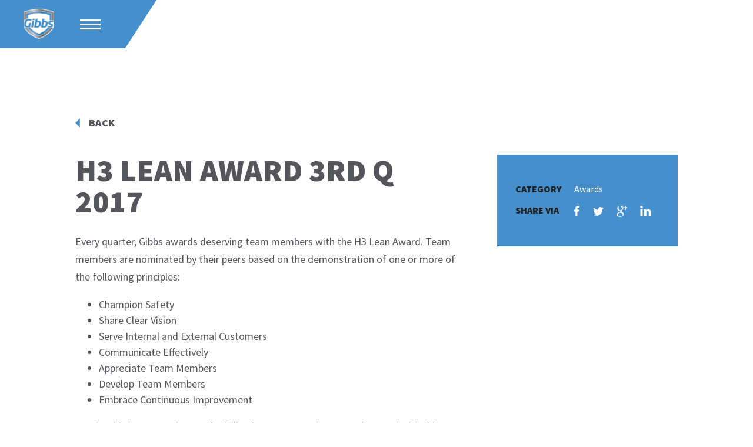

--- FILE ---
content_type: text/html; charset=UTF-8
request_url: https://www.gibbsdc.com/h3-lean-award-3rd-q-2017/
body_size: 10438
content:
<!doctype html>
<!-- Website by Thinkbox Creative https://thinkboxcreative.com -->
<!--[if lt IE 7 ]> <html class=" no-js ie6 old-ie" lang="en"> <![endif]-->
<!--[if IE 7 ]>    <html class=" no-js ie7 old-ie" lang="en"> <![endif]-->
<!--[if IE 8 ]>    <html class=" no-js ie8 old-ie" lang="en"> <![endif]-->
<!--[if IE 9 ]>    <html class=" no-js ie9 old-ie" lang="en"> <![endif]-->
<!--[if (gte IE 10)|!(IE)]><!--> <html class=" no-js" lang="en"> <!--<![endif]-->

<head>
	
<!-- tbc_head -->
<meta charset="utf-8" />
<meta http-equiv="x-ua-compatible" content="IE=Edge"/>
<meta name="viewport" content="width=device-width, initial-scale=1"/>
<link rel="shortcut icon" href="https://www.gibbsdc.com/wp-content/themes/gibbs-theme/favicon.ico" />
<link rel="alternate" type="application/rss+xml" title="RSS 2.0" href="https://www.gibbsdc.com/feed/" />
<link rel="alternate" type="application/atom+xml" title="Atom 0.3" href="https://www.gibbsdc.com/feed/atom/" />
<script type="text/javascript">
//<![CDATA[ 
	document.documentElement.className = document.documentElement.className.replace(/\bno-js\b/,"") + " js";
	var tbc_site_url = "https://www.gibbsdc.com";
	var tbc_framework_url = "https://www.gibbsdc.com/wp-content/plugins/gibbs-framework/";
	var tbc_theme_url = "https://www.gibbsdc.com/wp-content/themes/gibbs-theme";
	var tbc_ajax_url = "https://www.gibbsdc.com/wp-admin/admin-ajax.php";
//]]>
</script>
<!--[if lt IE 9]><script src="https://www.gibbsdc.com/wp-includes/js/jquery/jquery.js" type="text/javascript"></script><script src="https://www.gibbsdc.com/wp-content/plugins/gibbs-framework/core/js/libs/html5.js" type="text/javascript"></script><script src="https://www.gibbsdc.com/wp-content/plugins/gibbs-framework/core/js/libs/selectivizr.js" type="text/javascript"></script><![endif]-->
<!-- /tbc_head -->

		<!-- All in One SEO 4.9.2 - aioseo.com -->
	<meta name="description" content="Every quarter, Gibbs awards deserving team members with the H3 Lean Award. Team members are nominated by their peers based on the demonstration of one or more of the following principles: Champion Safety Share Clear Vision Serve Internal and External Customers Communicate Effectively Appreciate Team Members Develop Team Members Embrace Continuous Improvement For the third" />
	<meta name="robots" content="max-image-preview:large" />
	<meta name="author" content="Geoff Dusome"/>
	<link rel="canonical" href="https://www.gibbsdc.com/h3-lean-award-3rd-q-2017/" />
	<meta name="generator" content="All in One SEO (AIOSEO) 4.9.2" />
		<meta property="og:locale" content="en_US" />
		<meta property="og:site_name" content="Gibbs - Just another WordPress site" />
		<meta property="og:type" content="article" />
		<meta property="og:title" content="H3 Lean Award 3rd Q 2017 - Gibbs" />
		<meta property="og:description" content="Every quarter, Gibbs awards deserving team members with the H3 Lean Award. Team members are nominated by their peers based on the demonstration of one or more of the following principles: Champion Safety Share Clear Vision Serve Internal and External Customers Communicate Effectively Appreciate Team Members Develop Team Members Embrace Continuous Improvement For the third" />
		<meta property="og:url" content="https://www.gibbsdc.com/h3-lean-award-3rd-q-2017/" />
		<meta property="article:published_time" content="2017-10-19T16:59:27+00:00" />
		<meta property="article:modified_time" content="2018-05-22T22:32:16+00:00" />
		<meta name="twitter:card" content="summary_large_image" />
		<meta name="twitter:title" content="H3 Lean Award 3rd Q 2017 - Gibbs" />
		<meta name="twitter:description" content="Every quarter, Gibbs awards deserving team members with the H3 Lean Award. Team members are nominated by their peers based on the demonstration of one or more of the following principles: Champion Safety Share Clear Vision Serve Internal and External Customers Communicate Effectively Appreciate Team Members Develop Team Members Embrace Continuous Improvement For the third" />
		<script type="application/ld+json" class="aioseo-schema">
			{"@context":"https:\/\/schema.org","@graph":[{"@type":"BlogPosting","@id":"https:\/\/www.gibbsdc.com\/h3-lean-award-3rd-q-2017\/#blogposting","name":"H3 Lean Award 3rd Q 2017 - Gibbs","headline":"H3 Lean Award 3rd Q 2017","author":{"@id":"https:\/\/www.gibbsdc.com\/author\/geoff\/#author"},"publisher":{"@id":"https:\/\/www.gibbsdc.com\/#organization"},"image":{"@type":"ImageObject","url":"https:\/\/www.gibbsdc.com\/wp-content\/uploads\/2018\/05\/GibbsNewlogo.jpg","width":1112,"height":1092},"datePublished":"2017-10-19T16:59:27+00:00","dateModified":"2018-05-22T22:32:16+00:00","inLanguage":"en-US","mainEntityOfPage":{"@id":"https:\/\/www.gibbsdc.com\/h3-lean-award-3rd-q-2017\/#webpage"},"isPartOf":{"@id":"https:\/\/www.gibbsdc.com\/h3-lean-award-3rd-q-2017\/#webpage"},"articleSection":"Awards"},{"@type":"BreadcrumbList","@id":"https:\/\/www.gibbsdc.com\/h3-lean-award-3rd-q-2017\/#breadcrumblist","itemListElement":[{"@type":"ListItem","@id":"https:\/\/www.gibbsdc.com#listItem","position":1,"name":"Home","item":"https:\/\/www.gibbsdc.com","nextItem":{"@type":"ListItem","@id":"https:\/\/www.gibbsdc.com\/category\/awards\/#listItem","name":"Awards"}},{"@type":"ListItem","@id":"https:\/\/www.gibbsdc.com\/category\/awards\/#listItem","position":2,"name":"Awards","item":"https:\/\/www.gibbsdc.com\/category\/awards\/","nextItem":{"@type":"ListItem","@id":"https:\/\/www.gibbsdc.com\/h3-lean-award-3rd-q-2017\/#listItem","name":"H3 Lean Award 3rd Q 2017"},"previousItem":{"@type":"ListItem","@id":"https:\/\/www.gibbsdc.com#listItem","name":"Home"}},{"@type":"ListItem","@id":"https:\/\/www.gibbsdc.com\/h3-lean-award-3rd-q-2017\/#listItem","position":3,"name":"H3 Lean Award 3rd Q 2017","previousItem":{"@type":"ListItem","@id":"https:\/\/www.gibbsdc.com\/category\/awards\/#listItem","name":"Awards"}}]},{"@type":"Organization","@id":"https:\/\/www.gibbsdc.com\/#organization","name":"Gibbs","description":"Just another WordPress site","url":"https:\/\/www.gibbsdc.com\/","telephone":"+12708271801","foundingDate":"1965-06-01","numberOfEmployees":{"@type":"QuantitativeValue","minValue":1,"maxValue":1000}},{"@type":"Person","@id":"https:\/\/www.gibbsdc.com\/author\/geoff\/#author","url":"https:\/\/www.gibbsdc.com\/author\/geoff\/","name":"Geoff Dusome","image":{"@type":"ImageObject","@id":"https:\/\/www.gibbsdc.com\/h3-lean-award-3rd-q-2017\/#authorImage","url":"https:\/\/secure.gravatar.com\/avatar\/4dfff011ca0510f7d3f701db4e9e0d02bf219bc2d06b460003097d0a23ef373b?s=96&d=mm&r=g","width":96,"height":96,"caption":"Geoff Dusome"}},{"@type":"WebPage","@id":"https:\/\/www.gibbsdc.com\/h3-lean-award-3rd-q-2017\/#webpage","url":"https:\/\/www.gibbsdc.com\/h3-lean-award-3rd-q-2017\/","name":"H3 Lean Award 3rd Q 2017 - Gibbs","description":"Every quarter, Gibbs awards deserving team members with the H3 Lean Award. Team members are nominated by their peers based on the demonstration of one or more of the following principles: Champion Safety Share Clear Vision Serve Internal and External Customers Communicate Effectively Appreciate Team Members Develop Team Members Embrace Continuous Improvement For the third","inLanguage":"en-US","isPartOf":{"@id":"https:\/\/www.gibbsdc.com\/#website"},"breadcrumb":{"@id":"https:\/\/www.gibbsdc.com\/h3-lean-award-3rd-q-2017\/#breadcrumblist"},"author":{"@id":"https:\/\/www.gibbsdc.com\/author\/geoff\/#author"},"creator":{"@id":"https:\/\/www.gibbsdc.com\/author\/geoff\/#author"},"image":{"@type":"ImageObject","url":"https:\/\/www.gibbsdc.com\/wp-content\/uploads\/2018\/05\/GibbsNewlogo.jpg","@id":"https:\/\/www.gibbsdc.com\/h3-lean-award-3rd-q-2017\/#mainImage","width":1112,"height":1092},"primaryImageOfPage":{"@id":"https:\/\/www.gibbsdc.com\/h3-lean-award-3rd-q-2017\/#mainImage"},"datePublished":"2017-10-19T16:59:27+00:00","dateModified":"2018-05-22T22:32:16+00:00"},{"@type":"WebSite","@id":"https:\/\/www.gibbsdc.com\/#website","url":"https:\/\/www.gibbsdc.com\/","name":"Gibbs","description":"Just another WordPress site","inLanguage":"en-US","publisher":{"@id":"https:\/\/www.gibbsdc.com\/#organization"}}]}
		</script>
		<!-- All in One SEO -->


<!-- tbc_seo_head -->
<title>H3 Lean Award 3rd Q 2017 - Gibbs | Gibbs</title>
<meta name="description" content="Every quarter, Gibbs awards deserving team members with the H3 Lean Award. Team members are nominated by their peers based on the demonstration of one or m" />
<meta property="og:title" content="H3 Lean Award 3rd Q 2017 - Gibbs | Gibbs"/>
<meta property="og:url" content="https://www.gibbsdc.com/h3-lean-award-3rd-q-2017/" />
<meta property="og:site_name" content="Gibbs" />
<meta property="og:description" content="Every quarter, Gibbs awards deserving team members with the H3 Lean Award. Team members are nominated by their peers based on the demonstration of one or m" />
<meta property="og:image" content="https://www.gibbsdc.com/wp-content/uploads/2018/05/GibbsNewlogo-1024x1006.jpg" />
<meta property="og:image:width" content="1024" />
<meta property="og:image:height" content="1006" />
<!-- /tbc_seo_head -->

<link rel="alternate" title="oEmbed (JSON)" type="application/json+oembed" href="https://www.gibbsdc.com/wp-json/oembed/1.0/embed?url=https%3A%2F%2Fwww.gibbsdc.com%2Fh3-lean-award-3rd-q-2017%2F" />
<link rel="alternate" title="oEmbed (XML)" type="text/xml+oembed" href="https://www.gibbsdc.com/wp-json/oembed/1.0/embed?url=https%3A%2F%2Fwww.gibbsdc.com%2Fh3-lean-award-3rd-q-2017%2F&#038;format=xml" />
		<!-- This site uses the Google Analytics by MonsterInsights plugin v9.11.1 - Using Analytics tracking - https://www.monsterinsights.com/ -->
							<script src="//www.googletagmanager.com/gtag/js?id=G-J6MT3KN4F4"  data-cfasync="false" data-wpfc-render="false" type="text/javascript" async></script>
			<script data-cfasync="false" data-wpfc-render="false" type="text/javascript">
				var mi_version = '9.11.1';
				var mi_track_user = true;
				var mi_no_track_reason = '';
								var MonsterInsightsDefaultLocations = {"page_location":"https:\/\/www.gibbsdc.com\/h3-lean-award-3rd-q-2017\/"};
								if ( typeof MonsterInsightsPrivacyGuardFilter === 'function' ) {
					var MonsterInsightsLocations = (typeof MonsterInsightsExcludeQuery === 'object') ? MonsterInsightsPrivacyGuardFilter( MonsterInsightsExcludeQuery ) : MonsterInsightsPrivacyGuardFilter( MonsterInsightsDefaultLocations );
				} else {
					var MonsterInsightsLocations = (typeof MonsterInsightsExcludeQuery === 'object') ? MonsterInsightsExcludeQuery : MonsterInsightsDefaultLocations;
				}

								var disableStrs = [
										'ga-disable-G-J6MT3KN4F4',
									];

				/* Function to detect opted out users */
				function __gtagTrackerIsOptedOut() {
					for (var index = 0; index < disableStrs.length; index++) {
						if (document.cookie.indexOf(disableStrs[index] + '=true') > -1) {
							return true;
						}
					}

					return false;
				}

				/* Disable tracking if the opt-out cookie exists. */
				if (__gtagTrackerIsOptedOut()) {
					for (var index = 0; index < disableStrs.length; index++) {
						window[disableStrs[index]] = true;
					}
				}

				/* Opt-out function */
				function __gtagTrackerOptout() {
					for (var index = 0; index < disableStrs.length; index++) {
						document.cookie = disableStrs[index] + '=true; expires=Thu, 31 Dec 2099 23:59:59 UTC; path=/';
						window[disableStrs[index]] = true;
					}
				}

				if ('undefined' === typeof gaOptout) {
					function gaOptout() {
						__gtagTrackerOptout();
					}
				}
								window.dataLayer = window.dataLayer || [];

				window.MonsterInsightsDualTracker = {
					helpers: {},
					trackers: {},
				};
				if (mi_track_user) {
					function __gtagDataLayer() {
						dataLayer.push(arguments);
					}

					function __gtagTracker(type, name, parameters) {
						if (!parameters) {
							parameters = {};
						}

						if (parameters.send_to) {
							__gtagDataLayer.apply(null, arguments);
							return;
						}

						if (type === 'event') {
														parameters.send_to = monsterinsights_frontend.v4_id;
							var hookName = name;
							if (typeof parameters['event_category'] !== 'undefined') {
								hookName = parameters['event_category'] + ':' + name;
							}

							if (typeof MonsterInsightsDualTracker.trackers[hookName] !== 'undefined') {
								MonsterInsightsDualTracker.trackers[hookName](parameters);
							} else {
								__gtagDataLayer('event', name, parameters);
							}
							
						} else {
							__gtagDataLayer.apply(null, arguments);
						}
					}

					__gtagTracker('js', new Date());
					__gtagTracker('set', {
						'developer_id.dZGIzZG': true,
											});
					if ( MonsterInsightsLocations.page_location ) {
						__gtagTracker('set', MonsterInsightsLocations);
					}
										__gtagTracker('config', 'G-J6MT3KN4F4', {"forceSSL":"true"} );
										window.gtag = __gtagTracker;										(function () {
						/* https://developers.google.com/analytics/devguides/collection/analyticsjs/ */
						/* ga and __gaTracker compatibility shim. */
						var noopfn = function () {
							return null;
						};
						var newtracker = function () {
							return new Tracker();
						};
						var Tracker = function () {
							return null;
						};
						var p = Tracker.prototype;
						p.get = noopfn;
						p.set = noopfn;
						p.send = function () {
							var args = Array.prototype.slice.call(arguments);
							args.unshift('send');
							__gaTracker.apply(null, args);
						};
						var __gaTracker = function () {
							var len = arguments.length;
							if (len === 0) {
								return;
							}
							var f = arguments[len - 1];
							if (typeof f !== 'object' || f === null || typeof f.hitCallback !== 'function') {
								if ('send' === arguments[0]) {
									var hitConverted, hitObject = false, action;
									if ('event' === arguments[1]) {
										if ('undefined' !== typeof arguments[3]) {
											hitObject = {
												'eventAction': arguments[3],
												'eventCategory': arguments[2],
												'eventLabel': arguments[4],
												'value': arguments[5] ? arguments[5] : 1,
											}
										}
									}
									if ('pageview' === arguments[1]) {
										if ('undefined' !== typeof arguments[2]) {
											hitObject = {
												'eventAction': 'page_view',
												'page_path': arguments[2],
											}
										}
									}
									if (typeof arguments[2] === 'object') {
										hitObject = arguments[2];
									}
									if (typeof arguments[5] === 'object') {
										Object.assign(hitObject, arguments[5]);
									}
									if ('undefined' !== typeof arguments[1].hitType) {
										hitObject = arguments[1];
										if ('pageview' === hitObject.hitType) {
											hitObject.eventAction = 'page_view';
										}
									}
									if (hitObject) {
										action = 'timing' === arguments[1].hitType ? 'timing_complete' : hitObject.eventAction;
										hitConverted = mapArgs(hitObject);
										__gtagTracker('event', action, hitConverted);
									}
								}
								return;
							}

							function mapArgs(args) {
								var arg, hit = {};
								var gaMap = {
									'eventCategory': 'event_category',
									'eventAction': 'event_action',
									'eventLabel': 'event_label',
									'eventValue': 'event_value',
									'nonInteraction': 'non_interaction',
									'timingCategory': 'event_category',
									'timingVar': 'name',
									'timingValue': 'value',
									'timingLabel': 'event_label',
									'page': 'page_path',
									'location': 'page_location',
									'title': 'page_title',
									'referrer' : 'page_referrer',
								};
								for (arg in args) {
																		if (!(!args.hasOwnProperty(arg) || !gaMap.hasOwnProperty(arg))) {
										hit[gaMap[arg]] = args[arg];
									} else {
										hit[arg] = args[arg];
									}
								}
								return hit;
							}

							try {
								f.hitCallback();
							} catch (ex) {
							}
						};
						__gaTracker.create = newtracker;
						__gaTracker.getByName = newtracker;
						__gaTracker.getAll = function () {
							return [];
						};
						__gaTracker.remove = noopfn;
						__gaTracker.loaded = true;
						window['__gaTracker'] = __gaTracker;
					})();
									} else {
										console.log("");
					(function () {
						function __gtagTracker() {
							return null;
						}

						window['__gtagTracker'] = __gtagTracker;
						window['gtag'] = __gtagTracker;
					})();
									}
			</script>
							<!-- / Google Analytics by MonsterInsights -->
		<style id='wp-img-auto-sizes-contain-inline-css' type='text/css'>
img:is([sizes=auto i],[sizes^="auto," i]){contain-intrinsic-size:3000px 1500px}
/*# sourceURL=wp-img-auto-sizes-contain-inline-css */
</style>
<style id='wp-emoji-styles-inline-css' type='text/css'>

	img.wp-smiley, img.emoji {
		display: inline !important;
		border: none !important;
		box-shadow: none !important;
		height: 1em !important;
		width: 1em !important;
		margin: 0 0.07em !important;
		vertical-align: -0.1em !important;
		background: none !important;
		padding: 0 !important;
	}
/*# sourceURL=wp-emoji-styles-inline-css */
</style>
<style id='classic-theme-styles-inline-css' type='text/css'>
/*! This file is auto-generated */
.wp-block-button__link{color:#fff;background-color:#32373c;border-radius:9999px;box-shadow:none;text-decoration:none;padding:calc(.667em + 2px) calc(1.333em + 2px);font-size:1.125em}.wp-block-file__button{background:#32373c;color:#fff;text-decoration:none}
/*# sourceURL=/wp-includes/css/classic-themes.min.css */
</style>
<link rel='stylesheet' id='tbc-style-css' href='https://www.gibbsdc.com/wp-content/themes/gibbs-theme/style.css?ver=1.50' type='text/css' media='all' />
<link rel='stylesheet' id='tbc-framework-style-css' href='https://www.gibbsdc.com/wp-content/plugins/gibbs-framework/core/css/front.controller.css.php?ver=1.50' type='text/css' media='all' />
<script type="text/javascript" src="https://www.gibbsdc.com/wp-content/plugins/google-analytics-for-wordpress/assets/js/frontend-gtag.min.js?ver=9.11.1" id="monsterinsights-frontend-script-js" async="async" data-wp-strategy="async"></script>
<script data-cfasync="false" data-wpfc-render="false" type="text/javascript" id='monsterinsights-frontend-script-js-extra'>/* <![CDATA[ */
var monsterinsights_frontend = {"js_events_tracking":"true","download_extensions":"doc,pdf,ppt,zip,xls,docx,pptx,xlsx","inbound_paths":"[]","home_url":"https:\/\/www.gibbsdc.com","hash_tracking":"false","v4_id":"G-J6MT3KN4F4"};/* ]]> */
</script>
<script type="text/javascript" src="https://www.gibbsdc.com/wp-includes/js/jquery/jquery.min.js?ver=3.7.1" id="jquery-core-js"></script>
<script type="text/javascript" src="https://www.gibbsdc.com/wp-includes/js/jquery/jquery-migrate.min.js?ver=3.4.1" id="jquery-migrate-js"></script>
<link rel="https://api.w.org/" href="https://www.gibbsdc.com/wp-json/" /><link rel="alternate" title="JSON" type="application/json" href="https://www.gibbsdc.com/wp-json/wp/v2/posts/126" /><link rel='shortlink' href='https://www.gibbsdc.com/?p=126' />

<!-- TBC Framework Google Analytics -->
<!-- Global site tag (gtag.js) - Google Analytics -->
<script async src="https://www.googletagmanager.com/gtag/js?id=UA-99982019-1"></script>
<script>
  window.dataLayer = window.dataLayer || [];
  function gtag(){dataLayer.push(arguments);}
  gtag('js', new Date());
  gtag('config', 'UA-99982019-1');
</script>
<!-- / TBC Framework Google Analytics -->
	<link href="https://fonts.googleapis.com/css?family=Source+Sans+Pro:400,600,900" rel="stylesheet">
<style id='global-styles-inline-css' type='text/css'>
:root{--wp--preset--aspect-ratio--square: 1;--wp--preset--aspect-ratio--4-3: 4/3;--wp--preset--aspect-ratio--3-4: 3/4;--wp--preset--aspect-ratio--3-2: 3/2;--wp--preset--aspect-ratio--2-3: 2/3;--wp--preset--aspect-ratio--16-9: 16/9;--wp--preset--aspect-ratio--9-16: 9/16;--wp--preset--color--black: #000000;--wp--preset--color--cyan-bluish-gray: #abb8c3;--wp--preset--color--white: #ffffff;--wp--preset--color--pale-pink: #f78da7;--wp--preset--color--vivid-red: #cf2e2e;--wp--preset--color--luminous-vivid-orange: #ff6900;--wp--preset--color--luminous-vivid-amber: #fcb900;--wp--preset--color--light-green-cyan: #7bdcb5;--wp--preset--color--vivid-green-cyan: #00d084;--wp--preset--color--pale-cyan-blue: #8ed1fc;--wp--preset--color--vivid-cyan-blue: #0693e3;--wp--preset--color--vivid-purple: #9b51e0;--wp--preset--gradient--vivid-cyan-blue-to-vivid-purple: linear-gradient(135deg,rgb(6,147,227) 0%,rgb(155,81,224) 100%);--wp--preset--gradient--light-green-cyan-to-vivid-green-cyan: linear-gradient(135deg,rgb(122,220,180) 0%,rgb(0,208,130) 100%);--wp--preset--gradient--luminous-vivid-amber-to-luminous-vivid-orange: linear-gradient(135deg,rgb(252,185,0) 0%,rgb(255,105,0) 100%);--wp--preset--gradient--luminous-vivid-orange-to-vivid-red: linear-gradient(135deg,rgb(255,105,0) 0%,rgb(207,46,46) 100%);--wp--preset--gradient--very-light-gray-to-cyan-bluish-gray: linear-gradient(135deg,rgb(238,238,238) 0%,rgb(169,184,195) 100%);--wp--preset--gradient--cool-to-warm-spectrum: linear-gradient(135deg,rgb(74,234,220) 0%,rgb(151,120,209) 20%,rgb(207,42,186) 40%,rgb(238,44,130) 60%,rgb(251,105,98) 80%,rgb(254,248,76) 100%);--wp--preset--gradient--blush-light-purple: linear-gradient(135deg,rgb(255,206,236) 0%,rgb(152,150,240) 100%);--wp--preset--gradient--blush-bordeaux: linear-gradient(135deg,rgb(254,205,165) 0%,rgb(254,45,45) 50%,rgb(107,0,62) 100%);--wp--preset--gradient--luminous-dusk: linear-gradient(135deg,rgb(255,203,112) 0%,rgb(199,81,192) 50%,rgb(65,88,208) 100%);--wp--preset--gradient--pale-ocean: linear-gradient(135deg,rgb(255,245,203) 0%,rgb(182,227,212) 50%,rgb(51,167,181) 100%);--wp--preset--gradient--electric-grass: linear-gradient(135deg,rgb(202,248,128) 0%,rgb(113,206,126) 100%);--wp--preset--gradient--midnight: linear-gradient(135deg,rgb(2,3,129) 0%,rgb(40,116,252) 100%);--wp--preset--font-size--small: 13px;--wp--preset--font-size--medium: 20px;--wp--preset--font-size--large: 36px;--wp--preset--font-size--x-large: 42px;--wp--preset--spacing--20: 0.44rem;--wp--preset--spacing--30: 0.67rem;--wp--preset--spacing--40: 1rem;--wp--preset--spacing--50: 1.5rem;--wp--preset--spacing--60: 2.25rem;--wp--preset--spacing--70: 3.38rem;--wp--preset--spacing--80: 5.06rem;--wp--preset--shadow--natural: 6px 6px 9px rgba(0, 0, 0, 0.2);--wp--preset--shadow--deep: 12px 12px 50px rgba(0, 0, 0, 0.4);--wp--preset--shadow--sharp: 6px 6px 0px rgba(0, 0, 0, 0.2);--wp--preset--shadow--outlined: 6px 6px 0px -3px rgb(255, 255, 255), 6px 6px rgb(0, 0, 0);--wp--preset--shadow--crisp: 6px 6px 0px rgb(0, 0, 0);}:where(.is-layout-flex){gap: 0.5em;}:where(.is-layout-grid){gap: 0.5em;}body .is-layout-flex{display: flex;}.is-layout-flex{flex-wrap: wrap;align-items: center;}.is-layout-flex > :is(*, div){margin: 0;}body .is-layout-grid{display: grid;}.is-layout-grid > :is(*, div){margin: 0;}:where(.wp-block-columns.is-layout-flex){gap: 2em;}:where(.wp-block-columns.is-layout-grid){gap: 2em;}:where(.wp-block-post-template.is-layout-flex){gap: 1.25em;}:where(.wp-block-post-template.is-layout-grid){gap: 1.25em;}.has-black-color{color: var(--wp--preset--color--black) !important;}.has-cyan-bluish-gray-color{color: var(--wp--preset--color--cyan-bluish-gray) !important;}.has-white-color{color: var(--wp--preset--color--white) !important;}.has-pale-pink-color{color: var(--wp--preset--color--pale-pink) !important;}.has-vivid-red-color{color: var(--wp--preset--color--vivid-red) !important;}.has-luminous-vivid-orange-color{color: var(--wp--preset--color--luminous-vivid-orange) !important;}.has-luminous-vivid-amber-color{color: var(--wp--preset--color--luminous-vivid-amber) !important;}.has-light-green-cyan-color{color: var(--wp--preset--color--light-green-cyan) !important;}.has-vivid-green-cyan-color{color: var(--wp--preset--color--vivid-green-cyan) !important;}.has-pale-cyan-blue-color{color: var(--wp--preset--color--pale-cyan-blue) !important;}.has-vivid-cyan-blue-color{color: var(--wp--preset--color--vivid-cyan-blue) !important;}.has-vivid-purple-color{color: var(--wp--preset--color--vivid-purple) !important;}.has-black-background-color{background-color: var(--wp--preset--color--black) !important;}.has-cyan-bluish-gray-background-color{background-color: var(--wp--preset--color--cyan-bluish-gray) !important;}.has-white-background-color{background-color: var(--wp--preset--color--white) !important;}.has-pale-pink-background-color{background-color: var(--wp--preset--color--pale-pink) !important;}.has-vivid-red-background-color{background-color: var(--wp--preset--color--vivid-red) !important;}.has-luminous-vivid-orange-background-color{background-color: var(--wp--preset--color--luminous-vivid-orange) !important;}.has-luminous-vivid-amber-background-color{background-color: var(--wp--preset--color--luminous-vivid-amber) !important;}.has-light-green-cyan-background-color{background-color: var(--wp--preset--color--light-green-cyan) !important;}.has-vivid-green-cyan-background-color{background-color: var(--wp--preset--color--vivid-green-cyan) !important;}.has-pale-cyan-blue-background-color{background-color: var(--wp--preset--color--pale-cyan-blue) !important;}.has-vivid-cyan-blue-background-color{background-color: var(--wp--preset--color--vivid-cyan-blue) !important;}.has-vivid-purple-background-color{background-color: var(--wp--preset--color--vivid-purple) !important;}.has-black-border-color{border-color: var(--wp--preset--color--black) !important;}.has-cyan-bluish-gray-border-color{border-color: var(--wp--preset--color--cyan-bluish-gray) !important;}.has-white-border-color{border-color: var(--wp--preset--color--white) !important;}.has-pale-pink-border-color{border-color: var(--wp--preset--color--pale-pink) !important;}.has-vivid-red-border-color{border-color: var(--wp--preset--color--vivid-red) !important;}.has-luminous-vivid-orange-border-color{border-color: var(--wp--preset--color--luminous-vivid-orange) !important;}.has-luminous-vivid-amber-border-color{border-color: var(--wp--preset--color--luminous-vivid-amber) !important;}.has-light-green-cyan-border-color{border-color: var(--wp--preset--color--light-green-cyan) !important;}.has-vivid-green-cyan-border-color{border-color: var(--wp--preset--color--vivid-green-cyan) !important;}.has-pale-cyan-blue-border-color{border-color: var(--wp--preset--color--pale-cyan-blue) !important;}.has-vivid-cyan-blue-border-color{border-color: var(--wp--preset--color--vivid-cyan-blue) !important;}.has-vivid-purple-border-color{border-color: var(--wp--preset--color--vivid-purple) !important;}.has-vivid-cyan-blue-to-vivid-purple-gradient-background{background: var(--wp--preset--gradient--vivid-cyan-blue-to-vivid-purple) !important;}.has-light-green-cyan-to-vivid-green-cyan-gradient-background{background: var(--wp--preset--gradient--light-green-cyan-to-vivid-green-cyan) !important;}.has-luminous-vivid-amber-to-luminous-vivid-orange-gradient-background{background: var(--wp--preset--gradient--luminous-vivid-amber-to-luminous-vivid-orange) !important;}.has-luminous-vivid-orange-to-vivid-red-gradient-background{background: var(--wp--preset--gradient--luminous-vivid-orange-to-vivid-red) !important;}.has-very-light-gray-to-cyan-bluish-gray-gradient-background{background: var(--wp--preset--gradient--very-light-gray-to-cyan-bluish-gray) !important;}.has-cool-to-warm-spectrum-gradient-background{background: var(--wp--preset--gradient--cool-to-warm-spectrum) !important;}.has-blush-light-purple-gradient-background{background: var(--wp--preset--gradient--blush-light-purple) !important;}.has-blush-bordeaux-gradient-background{background: var(--wp--preset--gradient--blush-bordeaux) !important;}.has-luminous-dusk-gradient-background{background: var(--wp--preset--gradient--luminous-dusk) !important;}.has-pale-ocean-gradient-background{background: var(--wp--preset--gradient--pale-ocean) !important;}.has-electric-grass-gradient-background{background: var(--wp--preset--gradient--electric-grass) !important;}.has-midnight-gradient-background{background: var(--wp--preset--gradient--midnight) !important;}.has-small-font-size{font-size: var(--wp--preset--font-size--small) !important;}.has-medium-font-size{font-size: var(--wp--preset--font-size--medium) !important;}.has-large-font-size{font-size: var(--wp--preset--font-size--large) !important;}.has-x-large-font-size{font-size: var(--wp--preset--font-size--x-large) !important;}
/*# sourceURL=global-styles-inline-css */
</style>
</head>

<body class="wp-singular post-template-default single single-post postid-126 single-format-standard wp-theme-gibbs-theme nav-hidden tbc-header-image" lang="en">
		<div class="viewport">
		<div class="wrap">
	<header class="header-wrap" role="banner">
		<div class="header">

			<div class="header-top">
				<div class="logo-wrap">
										<a class="logo" href="https://www.gibbsdc.com/" rel="home">Gibbs</a>
									</div>
				<div class="menu-toggle-wrap">
					<a class="menu-toggle" href="#!" rel="nofollow"><div class="target"><span></span><span></span><span class="last"></span></div></a>
				</div>
				<!-- <div class="top-nav-wrap">
					<nav class="top-nav">
						<ul class="reset">
							<li><a href="https://www.gibbsdc.com/contact/?filter=na">North America</a></li>
							<li><a href="https://www.gibbsdc.com/contact/?filter=eu">Europe</a></li>
						</ul>
					</nav>
				</div> -->
			</div>

			<div class="bottom-nav-wrap">
				<nav class="main">
					<ul id="menu-main-menu" class="menu reset"><li id="menu-item-90" class="menu-item menu-item-type-post_type menu-item-object-page menu-item-90"><a href="https://www.gibbsdc.com/capabilities/">Capabilities</a></li>
<li id="menu-item-91" class="menu-item menu-item-type-post_type menu-item-object-page menu-item-91"><a href="https://www.gibbsdc.com/quality/">Quality Process</a></li>
<li id="menu-item-92" class="menu-item menu-item-type-post_type menu-item-object-page menu-item-92"><a href="https://www.gibbsdc.com/products/">Product Gallery</a></li>
<li id="menu-item-93" class="menu-item menu-item-type-post_type menu-item-object-page menu-item-93"><a href="https://www.gibbsdc.com/our-company/">Our Company</a></li>
<li id="menu-item-94" class="menu-item menu-item-type-post_type menu-item-object-page menu-item-94"><a href="https://www.gibbsdc.com/careers/">Careers</a></li>
<li id="menu-item-95" class="menu-item menu-item-type-post_type menu-item-object-page menu-item-95"><a href="https://www.gibbsdc.com/news/">News Archive</a></li>
<li id="menu-item-96" class="menu-item menu-item-type-post_type menu-item-object-page menu-item-96"><a href="https://www.gibbsdc.com/contact/">Contact</a></li>
<li id="menu-item-742" class="menu-item menu-item-type-post_type menu-item-object-page menu-item-742"><a href="https://www.gibbsdc.com/privacy-policy/">Privacy Policy</a></li>
</ul>					<ul id="menu-mobile-menu" class="menu reset"><li id="menu-item-443" class="menu-item menu-item-type-post_type menu-item-object-page menu-item-443"><a href="https://www.gibbsdc.com/careers/">Careers</a></li>
<li id="menu-item-99" class="menu-item menu-item-type-custom menu-item-object-custom menu-item-99"><a href="http://supplier.gibbsdc.com/">Supplier Portal</a></li>
<li id="menu-item-222" class="menu-item menu-item-type-post_type menu-item-object-page menu-item-222"><a target="_blank" href="https://www.gibbsdc.com/gibbs-network/">Gibbs Network</a></li>
</ul>				</nav>
			</div>

		</div><!-- .header -->
	</header><!-- .header-wrap -->

	
	
	<section class="back-wrap">
		<a href="https://www.gibbsdc.com/news/?filter=awards" class="btn prev">Back</a>
	</section>

						<section class="blog-post-wrap">
				<div class="inner-wrap">
					<div class="left">
						<h1 class="headline s-medium">H3 Lean Award 3rd Q 2017</h1>
						<div class="copy">
							<p>Every quarter, Gibbs awards deserving team members with the H3 Lean Award. Team members are nominated by their peers based on the demonstration of one or more of the following principles:</p>
<ul>
<li>Champion Safety</li>
<li>Share Clear Vision</li>
<li>Serve Internal and External Customers</li>
<li>Communicate Effectively</li>
<li>Appreciate Team Members</li>
<li>Develop Team Members</li>
<li>Embrace Continuous Improvement</li>
</ul>
<p>For the third quarter of 2017, the following team members were honored with this award during the monthly QOS meetings:</p>
<ul>
<li>Jeremy Betz, Synch</li>
<li>Daniel Smith, Corporate Maintenance</li>
<li>Geoff Madden, COMAC/Powertrain</li>
<li>Corina Grossman, COMAC</li>
<li>William Risley, Tech</li>
<li>Rosalie Martin, Corporate</li>
<li>Shelia Suggs, Tech</li>
</ul>
						</div>
					</div>
					<div class="right">
						<div class="inner-content-wrap">
																																				<div class="info">
								<h2>Category</h2>
								<p>
									Awards 								</p>
							</div>
							<div class="share-wrap">
								<h2>Share Via</h2>
								
<div class="tbc_social_share">
	<ul class="social_buttons reset num_buttons_4">

					<li class="facebook">
				<a href="https://www.facebook.com/sharer/sharer.php?u=https://www.gibbsdc.com/h3-lean-award-3rd-q-2017/" target="_blank" class="popup">
					<span class="icon" alt="Facebook">
						<!-- <svg version="1.1" id="Layer_1" xmlns="http://www.w3.org/2000/svg" xmlns:xlink="http://www.w3.org/1999/xlink" x="0px" y="0px" width="28px" height="28px" viewBox="0 0 28 28" enable-background="new 0 0 28 28" xml:space="preserve">
							<path d="M27.825,4.783c0-2.427-2.182-4.608-4.608-4.608H4.783c-2.422,0-4.608,2.182-4.608,4.608v18.434
								c0,2.427,2.181,4.608,4.608,4.608H14V17.379h-3.379v-4.608H14v-1.795c0-3.089,2.335-5.885,5.192-5.885h3.718v4.608h-3.726
								c-0.408,0-0.884,0.492-0.884,1.236v1.836h4.609v4.608h-4.609v10.446h4.916c2.422,0,4.608-2.188,4.608-4.608V4.783z"/>
						</svg> -->
					</span>
					<span class="text">Facebook</span>
				</a>
			</li>
		
					<li class="twitter">
				<a href="https://twitter.com/intent/tweet?url=https%3A%2F%2Fwww.gibbsdc.com%2F%3Fp%3D126&text=H3 Lean Award 3rd Q 2017" target="_blank" class="popup">
					<span class="icon" alt="Twitter">
						<!-- <svg version="1.1" id="Layer_1" xmlns="http://www.w3.org/2000/svg" xmlns:xlink="http://www.w3.org/1999/xlink" x="0px" y="0px"
							 width="28px" height="28px" viewBox="0 0 28 28" enable-background="new 0 0 28 28" xml:space="preserve">
						<path d="M24.253,8.756C24.689,17.08,18.297,24.182,9.97,24.62c-3.122,0.162-6.219-0.646-8.861-2.32
							c2.703,0.179,5.376-0.648,7.508-2.321c-2.072-0.247-3.818-1.661-4.489-3.638c0.801,0.128,1.62,0.076,2.399-0.155
							C4.045,15.72,2.215,13.6,2.115,11.077c0.688,0.275,1.426,0.407,2.168,0.386c-2.135-1.65-2.729-4.621-1.394-6.965
							C5.575,7.816,9.54,9.84,13.803,10.071c-0.842-2.739,0.694-5.64,3.434-6.482c2.018-0.623,4.212,0.044,5.546,1.683
							c1.186-0.213,2.318-0.662,3.329-1.317c-0.385,1.256-1.247,2.312-2.399,2.942c1.048-0.106,2.069-0.394,3.019-0.851
							C26.275,7.229,25.39,8.196,24.253,8.756z"/>
						</svg> -->
				   </span>
					<span class="text">Twitter</span>
				</a>
			</li>
		
					<li class="google">
				<a href="https://plus.google.com/share?url=https%3A%2F%2Fwww.gibbsdc.com%2Fh3-lean-award-3rd-q-2017%2F" target="_blank" class="popup">
					<span class="icon" alt="Google+">
						<!-- <svg version="1.1" id="Layer_1" xmlns="http://www.w3.org/2000/svg" xmlns:xlink="http://www.w3.org/1999/xlink" x="0px" y="0px" width="28px" height="28px" viewBox="0 0 28 28" enable-background="new 0 0 28 28" xml:space="preserve">
							<g>
								<g>
									<path d="M14.703,15.854l-1.219-0.948c-0.372-0.308-0.88-0.715-0.88-1.459c0-0.748,0.508-1.223,0.95-1.663
										c1.42-1.119,2.839-2.309,2.839-4.817c0-2.58-1.621-3.937-2.399-4.581h2.097l2.202-1.383h-6.67c-1.83,0-4.467,0.433-6.398,2.027
										C3.768,4.287,3.059,6.018,3.059,7.576c0,2.634,2.022,5.328,5.604,5.328c0.339,0,0.71-0.033,1.083-0.068
										c-0.167,0.408-0.336,0.748-0.336,1.324c0,1.04,0.551,1.685,1.011,2.297c-1.524,0.104-4.37,0.273-6.467,1.562
										c-1.998,1.188-2.605,2.916-2.605,4.137c0,2.512,2.358,4.84,7.289,4.84c5.822,0,8.904-3.223,8.904-6.41
										c0.008-2.327-1.359-3.489-2.829-4.731H14.703z M10.269,11.951c-2.912,0-4.231-3.765-4.231-6.037c0-0.884,0.168-1.797,0.744-2.511
										c0.543-0.679,1.489-1.12,2.372-1.12c2.807,0,4.256,3.798,4.256,6.242c0,0.612-0.067,1.694-0.845,2.478
										c-0.537,0.55-1.438,0.948-2.295,0.951V11.951z M10.302,25.609c-3.621,0-5.957-1.732-5.957-4.142c0-2.408,2.165-3.223,2.911-3.492
										c1.421-0.479,3.25-0.545,3.555-0.545c0.338,0,0.52,0,0.766,0.034c2.574,1.838,3.706,2.757,3.706,4.479
										c-0.002,2.073-1.736,3.665-4.982,3.649L10.302,25.609z"/>
									<polygon points="23.254,11.89 23.254,8.521 21.569,8.521 21.569,11.89 18.202,11.89 18.202,13.604 21.569,13.604 21.569,17.004
										23.254,17.004 23.254,13.604 26.653,13.604 26.653,11.89		"/>
								</g>
							</g>
						</svg> -->
					</span>
					<span class="text">Google+</span>
				</a>
			</li>
		
					<li class="linkedin last">
				<a href="http://www.linkedin.com/shareArticle?mini=true&url=https%3A%2F%2Fwww.gibbsdc.com%2Fh3-lean-award-3rd-q-2017%2F&title=H3 Lean Award 3rd Q 2017&summary=H3 Lean Award 3rd Q 2017by Thinkbox Creative" target="blank" class="popup">
					<span class="icon" alt="LinkedIn">
					   <!-- <svg xmlns="http://www.w3.org/2000/svg" width="28" height="28" viewBox="0 0 28 28">
						<path d="M25.424 15.887v8.447h-4.896v-7.882c0-1.98-.71-3.33-2.48-3.33-1.354 0-2.158.91-2.514 1.802-.13.315-.162.753-.162 1.194v8.216h-4.9s.067-13.35 0-14.73h4.9v2.087c-.01.017-.023.033-.033.05h.032v-.05c.65-1.002 1.812-2.435 4.414-2.435 3.222 0 5.638 2.106 5.638 6.632zM5.348 2.5c-1.676 0-2.772 1.093-2.772 2.54 0 1.42 1.066 2.538 2.717 2.546h.032c1.71 0 2.77-1.132 2.77-2.546C8.056 3.593 7.02 2.5 5.344 2.5h.005zm-2.48 21.834h4.896V9.604H2.867v14.73z"/>
					  </svg> -->
					</span>
					<span class="text">LinkedIn</span>
				</a>
			</li>
			</ul>
</div>

							</div>
						</div>
					</div>
				</div>
			</section>
			
	<footer class="footer-wrap">
		<div class="footer">

			<div class="left">
				<ul class="social-icons"><li class="social-icon facebook"><a href="https://www.facebook.com/gibbsdiecast/" target="_blank"></a></li><li class="social-icon twitter"><a href="https://twitter.com/gibbs_dchr" target="_blank"></a></li><li class="social-icon linkedin"><a href="https://www.linkedin.com/company/4620939/" target="_blank"></a></li></ul>			</div>

			<div class="right">
				<div class="copyright" role="contentinfo">&copy; 2026 Gibbs</div><!-- .copyright -->
				<p class="thinkboxcreative"><a href="https://wearetbx.com"><img src="https://www.gibbsdc.com/wp-content/themes/gibbs-theme/svg/crafted-by-tbx.svg" alt="Crafted by TBX of Grand Rapids, Michigan" height="24" width="100" /></a></p>
				<p class="credits">Photo Credits to Collin Floyd</p>
				<p class="privacy-policy"><a href="https://www.gibbsdc.com/privacy-policy/">Privacy Policy</a></p>
			</div>
			
		</div><!-- .footer -->
	</footer><!-- .footer-wrap -->

	<div class="gibbs-loading-overlay"></div>

	</div><!-- .wrap -->

		<div class="mobile-menu overlay">
		<div class="inner">
			<div class="contain">
				<form role="search" method="get" class="search" action="https://www.gibbsdc.com">
					<input type="text" value="" name="s" class="s_value">
					<input type="submit" class="submit" value="Search">
				</form>
				<nav><ul id="menu-mobile-menu-1" class="menu reset"><li class="menu-item menu-item-type-post_type menu-item-object-page menu-item-443"><a href="https://www.gibbsdc.com/careers/">Careers</a></li>
<li class="menu-item menu-item-type-custom menu-item-object-custom menu-item-99"><a href="http://supplier.gibbsdc.com/">Supplier Portal</a></li>
<li class="menu-item menu-item-type-post_type menu-item-object-page menu-item-222"><a target="_blank" href="https://www.gibbsdc.com/gibbs-network/">Gibbs Network</a></li>
</ul></nav>
			</div>
		</div>
	</div>
	</div><!-- .viewport -->

	<script type="speculationrules">
{"prefetch":[{"source":"document","where":{"and":[{"href_matches":"/*"},{"not":{"href_matches":["/wp-*.php","/wp-admin/*","/wp-content/uploads/*","/wp-content/*","/wp-content/plugins/*","/wp-content/themes/gibbs-theme/*","/*\\?(.+)"]}},{"not":{"selector_matches":"a[rel~=\"nofollow\"]"}},{"not":{"selector_matches":".no-prefetch, .no-prefetch a"}}]},"eagerness":"conservative"}]}
</script>
<script type="module"  src="https://www.gibbsdc.com/wp-content/plugins/all-in-one-seo-pack/dist/Lite/assets/table-of-contents.95d0dfce.js?ver=4.9.2" id="aioseo/js/src/vue/standalone/blocks/table-of-contents/frontend.js-js"></script>
<script type="text/javascript" src="https://www.gibbsdc.com/wp-content/plugins/gibbs-framework/core/js/front.controller.js.php?ver=1.0" id="tbc-framework-front-js"></script>
<script type="text/javascript" src="https://www.gibbsdc.com/wp-content/themes/gibbs-theme/js/min/front.min.js?ver=1.50" id="tbc_starter_script-js"></script>
<script id="wp-emoji-settings" type="application/json">
{"baseUrl":"https://s.w.org/images/core/emoji/17.0.2/72x72/","ext":".png","svgUrl":"https://s.w.org/images/core/emoji/17.0.2/svg/","svgExt":".svg","source":{"concatemoji":"https://www.gibbsdc.com/wp-includes/js/wp-emoji-release.min.js?ver=6.9"}}
</script>
<script type="module">
/* <![CDATA[ */
/*! This file is auto-generated */
const a=JSON.parse(document.getElementById("wp-emoji-settings").textContent),o=(window._wpemojiSettings=a,"wpEmojiSettingsSupports"),s=["flag","emoji"];function i(e){try{var t={supportTests:e,timestamp:(new Date).valueOf()};sessionStorage.setItem(o,JSON.stringify(t))}catch(e){}}function c(e,t,n){e.clearRect(0,0,e.canvas.width,e.canvas.height),e.fillText(t,0,0);t=new Uint32Array(e.getImageData(0,0,e.canvas.width,e.canvas.height).data);e.clearRect(0,0,e.canvas.width,e.canvas.height),e.fillText(n,0,0);const a=new Uint32Array(e.getImageData(0,0,e.canvas.width,e.canvas.height).data);return t.every((e,t)=>e===a[t])}function p(e,t){e.clearRect(0,0,e.canvas.width,e.canvas.height),e.fillText(t,0,0);var n=e.getImageData(16,16,1,1);for(let e=0;e<n.data.length;e++)if(0!==n.data[e])return!1;return!0}function u(e,t,n,a){switch(t){case"flag":return n(e,"\ud83c\udff3\ufe0f\u200d\u26a7\ufe0f","\ud83c\udff3\ufe0f\u200b\u26a7\ufe0f")?!1:!n(e,"\ud83c\udde8\ud83c\uddf6","\ud83c\udde8\u200b\ud83c\uddf6")&&!n(e,"\ud83c\udff4\udb40\udc67\udb40\udc62\udb40\udc65\udb40\udc6e\udb40\udc67\udb40\udc7f","\ud83c\udff4\u200b\udb40\udc67\u200b\udb40\udc62\u200b\udb40\udc65\u200b\udb40\udc6e\u200b\udb40\udc67\u200b\udb40\udc7f");case"emoji":return!a(e,"\ud83e\u1fac8")}return!1}function f(e,t,n,a){let r;const o=(r="undefined"!=typeof WorkerGlobalScope&&self instanceof WorkerGlobalScope?new OffscreenCanvas(300,150):document.createElement("canvas")).getContext("2d",{willReadFrequently:!0}),s=(o.textBaseline="top",o.font="600 32px Arial",{});return e.forEach(e=>{s[e]=t(o,e,n,a)}),s}function r(e){var t=document.createElement("script");t.src=e,t.defer=!0,document.head.appendChild(t)}a.supports={everything:!0,everythingExceptFlag:!0},new Promise(t=>{let n=function(){try{var e=JSON.parse(sessionStorage.getItem(o));if("object"==typeof e&&"number"==typeof e.timestamp&&(new Date).valueOf()<e.timestamp+604800&&"object"==typeof e.supportTests)return e.supportTests}catch(e){}return null}();if(!n){if("undefined"!=typeof Worker&&"undefined"!=typeof OffscreenCanvas&&"undefined"!=typeof URL&&URL.createObjectURL&&"undefined"!=typeof Blob)try{var e="postMessage("+f.toString()+"("+[JSON.stringify(s),u.toString(),c.toString(),p.toString()].join(",")+"));",a=new Blob([e],{type:"text/javascript"});const r=new Worker(URL.createObjectURL(a),{name:"wpTestEmojiSupports"});return void(r.onmessage=e=>{i(n=e.data),r.terminate(),t(n)})}catch(e){}i(n=f(s,u,c,p))}t(n)}).then(e=>{for(const n in e)a.supports[n]=e[n],a.supports.everything=a.supports.everything&&a.supports[n],"flag"!==n&&(a.supports.everythingExceptFlag=a.supports.everythingExceptFlag&&a.supports[n]);var t;a.supports.everythingExceptFlag=a.supports.everythingExceptFlag&&!a.supports.flag,a.supports.everything||((t=a.source||{}).concatemoji?r(t.concatemoji):t.wpemoji&&t.twemoji&&(r(t.twemoji),r(t.wpemoji)))});
//# sourceURL=https://www.gibbsdc.com/wp-includes/js/wp-emoji-loader.min.js
/* ]]> */
</script>
	
</body>
</html>


--- FILE ---
content_type: text/css; charset=UTF-8
request_url: https://www.gibbsdc.com/wp-content/themes/gibbs-theme/style.css?ver=1.50
body_size: 18784
content:
@charset "UTF-8";
/*

	THEME NAME: TBC Theme
	DESCRIPTION: This theme requires the TBC Framework plugin to be installed.
	AUTHOR: Thinkbox Creative
	AUTHOR URI: http://www.thinkboxcreative.com
	VERSION: 3.0

	THIS STYLESHEET HAS BEEN COMPILED USING SASS VIA CODEKIT
	DO NOT EDIT style.css DIRECTLY BUT MAKE EDITS TO style.scss

	COPYRIGHT 2015 THINKBOX CREATIVE

*/
*, *:before, *:after { box-sizing: border-box; }

html, body, div, span, applet, object, iframe, h1, h2, h3, h4, h5, h6, p, blockquote, pre, a, abbr, acronym, address, big, cite, code, del, dfn, em, img, ins, kbd, q, s, samp, small, strike, strong, sub, sup, tt, var, b, u, i, center, fieldset, form, label, legend, table, caption, tbody, tfoot, thead, tr, th, td, article, aside, canvas, details, embed, figure, figcaption, footer, header, hgroup, menu, nav, output, ruby, section, summary, time, mark, audio, video { margin: 0; padding: 0; border: 0; font-size: 100%; font: inherit; vertical-align: baseline; }

dl, dt, dd, ol, ul, li { border: 0; font-size: 100%; font: inherit; vertical-align: baseline; }

/* HTML5 display-role reset for older browsers */
article, aside, details, figcaption, figure, footer, header, hgroup, menu, nav, section { display: block; }

body { line-height: 1; }

blockquote, q { quotes: none; }

blockquote:before, blockquote:after, q:before, q:after { content: ''; content: none; }

table { border-collapse: collapse; border-spacing: 0; }

a { outline: 0; }

.reset ul, ul.reset, .reset ul > li, ul.reset > li, .reset ol, ol.reset, .reset ol > li, ol.reset > li { list-style: none; margin: 0; padding: 0; }

/*	WORDPRESS CORE
========================================================================*/
.alignnone { margin: 2px 20px 20px 0; }

.aligncenter, div.aligncenter { display: block; margin: 10px auto 13px auto; }

.alignright { float: right; margin: 2px 0 25px 25px; }

.alignleft { float: left; margin: 2px 25px 25px 0; }

a img.alignright { float: right; margin: 2px 0 25px 25px; }

a img.alignnone { margin: 2px 25px 25px 0; }

a img.alignleft { float: left; margin: 2px 25px 25px 0; }

a img.aligncenter { display: block; margin-left: auto; margin-right: auto; }

.wp-caption { background: #fff; border: 1px solid #f0f0f0; max-width: 96%; /* Image does not overflow the content area */ padding: 5px 3px 10px; text-align: center; }

.wp-caption.alignnone { margin: 5px 20px 20px 0; }

.wp-caption.alignleft { margin: 5px 20px 20px 0; }

.wp-caption.alignright { margin: 5px 0 20px 20px; }

.wp-caption img { border: 0 none; height: auto; margin: 0; max-width: 98.5%; padding: 0; width: auto; }

.wp-caption p.wp-caption-text { font-size: 11px; line-height: 17px; margin: 0; padding: 0 4px 5px; }

.wp-editor-wrap a { height: auto; width: auto; }

.wp-editor-wrap * { box-sizing: content-box; }

.animated { -webkit-animation-duration: 1s; animation-duration: 1s; -webkit-animation-fill-mode: both; animation-fill-mode: both; }

.animated.infinite { -webkit-animation-iteration-count: infinite; animation-iteration-count: infinite; }

.animated.hinge { -webkit-animation-duration: 2s; animation-duration: 2s; }

@-webkit-keyframes bounce { 0%, 20%, 53%, 80%, 100% {
    transition-timing-function: cubic-bezier(0.215, 0.61, 0.355, 1);
    transform: translate3d(0, 0, 0); }
  40%, 43% {
    transition-timing-function: cubic-bezier(0.755, 0.05, 0.855, 0.06);
    transform: translate3d(0, -30px, 0); }
  70% {
    transition-timing-function: cubic-bezier(0.755, 0.05, 0.855, 0.06);
    transform: translate3d(0, -15px, 0); }
  90% {
    transform: translate3d(0, -4px, 0); } }

@keyframes bounce { 0%, 20%, 53%, 80%, 100% {
    transition-timing-function: cubic-bezier(0.215, 0.61, 0.355, 1);
    transform: translate3d(0, 0, 0); }
  40%, 43% {
    transition-timing-function: cubic-bezier(0.755, 0.05, 0.855, 0.06);
    transform: translate3d(0, -30px, 0); }
  70% {
    transition-timing-function: cubic-bezier(0.755, 0.05, 0.855, 0.06);
    transform: translate3d(0, -15px, 0); }
  90% {
    transform: translate3d(0, -4px, 0); } }

.bounce { -webkit-animation-name: bounce; animation-name: bounce; transform-origin: center bottom; }

@-webkit-keyframes flash { 0%, 50%, 100% { opacity: 1; }
  25%, 75% { opacity: 0; } }

@keyframes flash { 0%, 50%, 100% { opacity: 1; }
  25%, 75% { opacity: 0; } }

.flash { -webkit-animation-name: flash; animation-name: flash; }

/* originally authored by Nick Pettit - https://github.com/nickpettit/glide */
@-webkit-keyframes pulse { 0% {
    transform: scale3d(1, 1, 1); }
  50% {
    transform: scale3d(1.05, 1.05, 1.05); }
  100% {
    transform: scale3d(1, 1, 1); } }

@keyframes pulse { 0% {
    transform: scale3d(1, 1, 1); }
  50% {
    transform: scale3d(1.05, 1.05, 1.05); }
  100% {
    transform: scale3d(1, 1, 1); } }

.pulse { -webkit-animation-name: pulse; animation-name: pulse; }

@-webkit-keyframes rubberBand { 0% {
    transform: scale3d(1, 1, 1); }
  30% {
    transform: scale3d(1.25, 0.75, 1); }
  40% {
    transform: scale3d(0.75, 1.25, 1); }
  50% {
    transform: scale3d(1.15, 0.85, 1); }
  65% {
    transform: scale3d(0.95, 1.05, 1); }
  75% {
    transform: scale3d(1.05, 0.95, 1); }
  100% {
    transform: scale3d(1, 1, 1); } }

@keyframes rubberBand { 0% {
    transform: scale3d(1, 1, 1); }
  30% {
    transform: scale3d(1.25, 0.75, 1); }
  40% {
    transform: scale3d(0.75, 1.25, 1); }
  50% {
    transform: scale3d(1.15, 0.85, 1); }
  65% {
    transform: scale3d(0.95, 1.05, 1); }
  75% {
    transform: scale3d(1.05, 0.95, 1); }
  100% {
    transform: scale3d(1, 1, 1); } }

.rubberBand { -webkit-animation-name: rubberBand; animation-name: rubberBand; }

@-webkit-keyframes shake { 0%, 100% {
    transform: translate3d(0, 0, 0); }
  10%, 30%, 50%, 70%, 90% {
    transform: translate3d(-10px, 0, 0); }
  20%, 40%, 60%, 80% {
    transform: translate3d(10px, 0, 0); } }

@keyframes shake { 0%, 100% {
    transform: translate3d(0, 0, 0); }
  10%, 30%, 50%, 70%, 90% {
    transform: translate3d(-10px, 0, 0); }
  20%, 40%, 60%, 80% {
    transform: translate3d(10px, 0, 0); } }

.shake { -webkit-animation-name: shake; animation-name: shake; }

@-webkit-keyframes swing { 20% {
    transform: rotate3d(0, 0, 1, 15deg); }
  40% {
    transform: rotate3d(0, 0, 1, -10deg); }
  60% {
    transform: rotate3d(0, 0, 1, 5deg); }
  80% {
    transform: rotate3d(0, 0, 1, -5deg); }
  100% {
    transform: rotate3d(0, 0, 1, 0deg); } }

@keyframes swing { 20% {
    transform: rotate3d(0, 0, 1, 15deg); }
  40% {
    transform: rotate3d(0, 0, 1, -10deg); }
  60% {
    transform: rotate3d(0, 0, 1, 5deg); }
  80% {
    transform: rotate3d(0, 0, 1, -5deg); }
  100% {
    transform: rotate3d(0, 0, 1, 0deg); } }

.swing { transform-origin: top center; -webkit-animation-name: swing; animation-name: swing; }

@-webkit-keyframes tada { 0% {
    transform: scale3d(1, 1, 1); }
  10%, 20% {
    transform: scale3d(0.9, 0.9, 0.9) rotate3d(0, 0, 1, -3deg); }
  30%, 50%, 70%, 90% {
    transform: scale3d(1.1, 1.1, 1.1) rotate3d(0, 0, 1, 3deg); }
  40%, 60%, 80% {
    transform: scale3d(1.1, 1.1, 1.1) rotate3d(0, 0, 1, -3deg); }
  100% {
    transform: scale3d(1, 1, 1); } }

@keyframes tada { 0% {
    transform: scale3d(1, 1, 1); }
  10%, 20% {
    transform: scale3d(0.9, 0.9, 0.9) rotate3d(0, 0, 1, -3deg); }
  30%, 50%, 70%, 90% {
    transform: scale3d(1.1, 1.1, 1.1) rotate3d(0, 0, 1, 3deg); }
  40%, 60%, 80% {
    transform: scale3d(1.1, 1.1, 1.1) rotate3d(0, 0, 1, -3deg); }
  100% {
    transform: scale3d(1, 1, 1); } }

.tada { -webkit-animation-name: tada; animation-name: tada; }

/* originally authored by Nick Pettit - https://github.com/nickpettit/glide */
@-webkit-keyframes wobble { 0% {
    transform: none; }
  15% {
    transform: translate3d(-25%, 0, 0) rotate3d(0, 0, 1, -5deg); }
  30% {
    transform: translate3d(20%, 0, 0) rotate3d(0, 0, 1, 3deg); }
  45% {
    transform: translate3d(-15%, 0, 0) rotate3d(0, 0, 1, -3deg); }
  60% {
    transform: translate3d(10%, 0, 0) rotate3d(0, 0, 1, 2deg); }
  75% {
    transform: translate3d(-5%, 0, 0) rotate3d(0, 0, 1, -1deg); }
  100% {
    transform: none; } }

@keyframes wobble { 0% {
    transform: none; }
  15% {
    transform: translate3d(-25%, 0, 0) rotate3d(0, 0, 1, -5deg); }
  30% {
    transform: translate3d(20%, 0, 0) rotate3d(0, 0, 1, 3deg); }
  45% {
    transform: translate3d(-15%, 0, 0) rotate3d(0, 0, 1, -3deg); }
  60% {
    transform: translate3d(10%, 0, 0) rotate3d(0, 0, 1, 2deg); }
  75% {
    transform: translate3d(-5%, 0, 0) rotate3d(0, 0, 1, -1deg); }
  100% {
    transform: none; } }

.wobble { -webkit-animation-name: wobble; animation-name: wobble; }

@-webkit-keyframes bounceIn { 0%, 20%, 40%, 60%, 80%, 100% {
    transition-timing-function: cubic-bezier(0.215, 0.61, 0.355, 1); }
  0% { opacity: 0;
    transform: scale3d(0.3, 0.3, 0.3); }
  20% {
    transform: scale3d(1.1, 1.1, 1.1); }
  40% {
    transform: scale3d(0.9, 0.9, 0.9); }
  60% { opacity: 1;
    transform: scale3d(1.03, 1.03, 1.03); }
  80% {
    transform: scale3d(0.97, 0.97, 0.97); }
  100% { opacity: 1;
    transform: scale3d(1, 1, 1); } }

@keyframes bounceIn { 0%, 20%, 40%, 60%, 80%, 100% {
    transition-timing-function: cubic-bezier(0.215, 0.61, 0.355, 1); }
  0% { opacity: 0;
    transform: scale3d(0.3, 0.3, 0.3); }
  20% {
    transform: scale3d(1.1, 1.1, 1.1); }
  40% {
    transform: scale3d(0.9, 0.9, 0.9); }
  60% { opacity: 1;
    transform: scale3d(1.03, 1.03, 1.03); }
  80% {
    transform: scale3d(0.97, 0.97, 0.97); }
  100% { opacity: 1;
    transform: scale3d(1, 1, 1); } }

.bounceIn { -webkit-animation-name: bounceIn; animation-name: bounceIn; -webkit-animation-duration: .75s; animation-duration: .75s; }

@-webkit-keyframes bounceInDown { 0%, 60%, 75%, 90%, 100% {
    transition-timing-function: cubic-bezier(0.215, 0.61, 0.355, 1); }
  0% { opacity: 0;
    transform: translate3d(0, -3000px, 0); }
  60% { opacity: 1;
    transform: translate3d(0, 25px, 0); }
  75% {
    transform: translate3d(0, -10px, 0); }
  90% {
    transform: translate3d(0, 5px, 0); }
  100% {
    transform: none; } }

@keyframes bounceInDown { 0%, 60%, 75%, 90%, 100% {
    transition-timing-function: cubic-bezier(0.215, 0.61, 0.355, 1); }
  0% { opacity: 0;
    transform: translate3d(0, -3000px, 0); }
  60% { opacity: 1;
    transform: translate3d(0, 25px, 0); }
  75% {
    transform: translate3d(0, -10px, 0); }
  90% {
    transform: translate3d(0, 5px, 0); }
  100% {
    transform: none; } }

.bounceInDown { -webkit-animation-name: bounceInDown; animation-name: bounceInDown; }

@-webkit-keyframes bounceInLeft { 0%, 60%, 75%, 90%, 100% {
    transition-timing-function: cubic-bezier(0.215, 0.61, 0.355, 1); }
  0% { opacity: 0;
    transform: translate3d(-3000px, 0, 0); }
  60% { opacity: 1;
    transform: translate3d(25px, 0, 0); }
  75% {
    transform: translate3d(-10px, 0, 0); }
  90% {
    transform: translate3d(5px, 0, 0); }
  100% {
    transform: none; } }

@keyframes bounceInLeft { 0%, 60%, 75%, 90%, 100% {
    transition-timing-function: cubic-bezier(0.215, 0.61, 0.355, 1); }
  0% { opacity: 0;
    transform: translate3d(-3000px, 0, 0); }
  60% { opacity: 1;
    transform: translate3d(25px, 0, 0); }
  75% {
    transform: translate3d(-10px, 0, 0); }
  90% {
    transform: translate3d(5px, 0, 0); }
  100% {
    transform: none; } }

.bounceInLeft { -webkit-animation-name: bounceInLeft; animation-name: bounceInLeft; }

@-webkit-keyframes bounceInRight { 0%, 60%, 75%, 90%, 100% {
    transition-timing-function: cubic-bezier(0.215, 0.61, 0.355, 1); }
  0% { opacity: 0;
    transform: translate3d(3000px, 0, 0); }
  60% { opacity: 1;
    transform: translate3d(-25px, 0, 0); }
  75% {
    transform: translate3d(10px, 0, 0); }
  90% {
    transform: translate3d(-5px, 0, 0); }
  100% {
    transform: none; } }

@keyframes bounceInRight { 0%, 60%, 75%, 90%, 100% {
    transition-timing-function: cubic-bezier(0.215, 0.61, 0.355, 1); }
  0% { opacity: 0;
    transform: translate3d(3000px, 0, 0); }
  60% { opacity: 1;
    transform: translate3d(-25px, 0, 0); }
  75% {
    transform: translate3d(10px, 0, 0); }
  90% {
    transform: translate3d(-5px, 0, 0); }
  100% {
    transform: none; } }

.bounceInRight { -webkit-animation-name: bounceInRight; animation-name: bounceInRight; }

@-webkit-keyframes bounceInUp { 0%, 60%, 75%, 90%, 100% {
    transition-timing-function: cubic-bezier(0.215, 0.61, 0.355, 1); }
  0% { opacity: 0;
    transform: translate3d(0, 3000px, 0); }
  60% { opacity: 1;
    transform: translate3d(0, -20px, 0); }
  75% {
    transform: translate3d(0, 10px, 0); }
  90% {
    transform: translate3d(0, -5px, 0); }
  100% {
    transform: translate3d(0, 0, 0); } }

@keyframes bounceInUp { 0%, 60%, 75%, 90%, 100% {
    transition-timing-function: cubic-bezier(0.215, 0.61, 0.355, 1); }
  0% { opacity: 0;
    transform: translate3d(0, 3000px, 0); }
  60% { opacity: 1;
    transform: translate3d(0, -20px, 0); }
  75% {
    transform: translate3d(0, 10px, 0); }
  90% {
    transform: translate3d(0, -5px, 0); }
  100% {
    transform: translate3d(0, 0, 0); } }

.bounceInUp { -webkit-animation-name: bounceInUp; animation-name: bounceInUp; }

@-webkit-keyframes bounceOut { 20% {
    transform: scale3d(0.9, 0.9, 0.9); }
  50%, 55% { opacity: 1;
    transform: scale3d(1.1, 1.1, 1.1); }
  100% { opacity: 0;
    transform: scale3d(0.3, 0.3, 0.3); } }

@keyframes bounceOut { 20% {
    transform: scale3d(0.9, 0.9, 0.9); }
  50%, 55% { opacity: 1;
    transform: scale3d(1.1, 1.1, 1.1); }
  100% { opacity: 0;
    transform: scale3d(0.3, 0.3, 0.3); } }

.bounceOut { -webkit-animation-name: bounceOut; animation-name: bounceOut; -webkit-animation-duration: .75s; animation-duration: .75s; }

@-webkit-keyframes bounceOutDown { 20% {
    transform: translate3d(0, 10px, 0); }
  40%, 45% { opacity: 1;
    transform: translate3d(0, -20px, 0); }
  100% { opacity: 0;
    transform: translate3d(0, 2000px, 0); } }

@keyframes bounceOutDown { 20% {
    transform: translate3d(0, 10px, 0); }
  40%, 45% { opacity: 1;
    transform: translate3d(0, -20px, 0); }
  100% { opacity: 0;
    transform: translate3d(0, 2000px, 0); } }

.bounceOutDown { -webkit-animation-name: bounceOutDown; animation-name: bounceOutDown; }

@-webkit-keyframes bounceOutLeft { 20% { opacity: 1;
    transform: translate3d(20px, 0, 0); }
  100% { opacity: 0;
    transform: translate3d(-2000px, 0, 0); } }

@keyframes bounceOutLeft { 20% { opacity: 1;
    transform: translate3d(20px, 0, 0); }
  100% { opacity: 0;
    transform: translate3d(-2000px, 0, 0); } }

.bounceOutLeft { -webkit-animation-name: bounceOutLeft; animation-name: bounceOutLeft; }

@-webkit-keyframes bounceOutRight { 20% { opacity: 1;
    transform: translate3d(-20px, 0, 0); }
  100% { opacity: 0;
    transform: translate3d(2000px, 0, 0); } }

@keyframes bounceOutRight { 20% { opacity: 1;
    transform: translate3d(-20px, 0, 0); }
  100% { opacity: 0;
    transform: translate3d(2000px, 0, 0); } }

.bounceOutRight { -webkit-animation-name: bounceOutRight; animation-name: bounceOutRight; }

@-webkit-keyframes bounceOutUp { 20% {
    transform: translate3d(0, -10px, 0); }
  40%, 45% { opacity: 1;
    transform: translate3d(0, 20px, 0); }
  100% { opacity: 0;
    transform: translate3d(0, -2000px, 0); } }

@keyframes bounceOutUp { 20% {
    transform: translate3d(0, -10px, 0); }
  40%, 45% { opacity: 1;
    transform: translate3d(0, 20px, 0); }
  100% { opacity: 0;
    transform: translate3d(0, -2000px, 0); } }

.bounceOutUp { -webkit-animation-name: bounceOutUp; animation-name: bounceOutUp; }

@-webkit-keyframes fadeIn { 0% { opacity: 0; }
  100% { opacity: 1; } }

@keyframes fadeIn { 0% { opacity: 0; }
  100% { opacity: 1; } }

.fadeIn { -webkit-animation-name: fadeIn; animation-name: fadeIn; }

@-webkit-keyframes fadeInDown { 0% { opacity: 0;
    transform: translate3d(0, -100%, 0); }
  100% { opacity: 1;
    transform: none; } }

@keyframes fadeInDown { 0% { opacity: 0;
    transform: translate3d(0, -100%, 0); }
  100% { opacity: 1;
    transform: none; } }

.fadeInDown { -webkit-animation-name: fadeInDown; animation-name: fadeInDown; }

@-webkit-keyframes fadeInDownBig { 0% { opacity: 0;
    transform: translate3d(0, -2000px, 0); }
  100% { opacity: 1;
    transform: none; } }

@keyframes fadeInDownBig { 0% { opacity: 0;
    transform: translate3d(0, -2000px, 0); }
  100% { opacity: 1;
    transform: none; } }

.fadeInDownBig { -webkit-animation-name: fadeInDownBig; animation-name: fadeInDownBig; }

@-webkit-keyframes fadeInLeft { 0% { opacity: 0;
    transform: translate3d(-100%, 0, 0); }
  100% { opacity: 1;
    transform: none; } }

@keyframes fadeInLeft { 0% { opacity: 0;
    transform: translate3d(-100%, 0, 0); }
  100% { opacity: 1;
    transform: none; } }

.fadeInLeft { -webkit-animation-name: fadeInLeft; animation-name: fadeInLeft; }

@-webkit-keyframes fadeInLeftBig { 0% { opacity: 0;
    transform: translate3d(-2000px, 0, 0); }
  100% { opacity: 1;
    transform: none; } }

@keyframes fadeInLeftBig { 0% { opacity: 0;
    transform: translate3d(-2000px, 0, 0); }
  100% { opacity: 1;
    transform: none; } }

.fadeInLeftBig { -webkit-animation-name: fadeInLeftBig; animation-name: fadeInLeftBig; }

@-webkit-keyframes fadeInRight { 0% { opacity: 0;
    transform: translate3d(100%, 0, 0); }
  100% { opacity: 1;
    transform: none; } }

@keyframes fadeInRight { 0% { opacity: 0;
    transform: translate3d(100%, 0, 0); }
  100% { opacity: 1;
    transform: none; } }

.fadeInRight { -webkit-animation-name: fadeInRight; animation-name: fadeInRight; }

@-webkit-keyframes fadeInRightBig { 0% { opacity: 0;
    transform: translate3d(2000px, 0, 0); }
  100% { opacity: 1;
    transform: none; } }

@keyframes fadeInRightBig { 0% { opacity: 0;
    transform: translate3d(2000px, 0, 0); }
  100% { opacity: 1;
    transform: none; } }

.fadeInRightBig { -webkit-animation-name: fadeInRightBig; animation-name: fadeInRightBig; }

@-webkit-keyframes fadeInUp { 0% { opacity: 0;
    transform: translate3d(0, 100%, 0); }
  100% { opacity: 1;
    transform: none; } }

@keyframes fadeInUp { 0% { opacity: 0;
    transform: translate3d(0, 100%, 0); }
  100% { opacity: 1;
    transform: none; } }

.fadeInUp { -webkit-animation-name: fadeInUp; animation-name: fadeInUp; }

@-webkit-keyframes fadeInUpBig { 0% { opacity: 0;
    transform: translate3d(0, 2000px, 0); }
  100% { opacity: 1;
    transform: none; } }

@keyframes fadeInUpBig { 0% { opacity: 0;
    transform: translate3d(0, 2000px, 0); }
  100% { opacity: 1;
    transform: none; } }

.fadeInUpBig { -webkit-animation-name: fadeInUpBig; animation-name: fadeInUpBig; }

@-webkit-keyframes fadeOut { 0% { opacity: 1; }
  100% { opacity: 0; } }

@keyframes fadeOut { 0% { opacity: 1; }
  100% { opacity: 0; } }

.fadeOut { -webkit-animation-name: fadeOut; animation-name: fadeOut; }

@-webkit-keyframes fadeOutDown { 0% { opacity: 1; }
  100% { opacity: 0;
    transform: translate3d(0, 100%, 0); } }

@keyframes fadeOutDown { 0% { opacity: 1; }
  100% { opacity: 0;
    transform: translate3d(0, 100%, 0); } }

.fadeOutDown { -webkit-animation-name: fadeOutDown; animation-name: fadeOutDown; }

@-webkit-keyframes fadeOutDownBig { 0% { opacity: 1; }
  100% { opacity: 0;
    transform: translate3d(0, 2000px, 0); } }

@keyframes fadeOutDownBig { 0% { opacity: 1; }
  100% { opacity: 0;
    transform: translate3d(0, 2000px, 0); } }

.fadeOutDownBig { -webkit-animation-name: fadeOutDownBig; animation-name: fadeOutDownBig; }

@-webkit-keyframes fadeOutLeft { 0% { opacity: 1; }
  100% { opacity: 0;
    transform: translate3d(-100%, 0, 0); } }

@keyframes fadeOutLeft { 0% { opacity: 1; }
  100% { opacity: 0;
    transform: translate3d(-100%, 0, 0); } }

.fadeOutLeft { -webkit-animation-name: fadeOutLeft; animation-name: fadeOutLeft; }

@-webkit-keyframes fadeOutLeftBig { 0% { opacity: 1; }
  100% { opacity: 0;
    transform: translate3d(-2000px, 0, 0); } }

@keyframes fadeOutLeftBig { 0% { opacity: 1; }
  100% { opacity: 0;
    transform: translate3d(-2000px, 0, 0); } }

.fadeOutLeftBig { -webkit-animation-name: fadeOutLeftBig; animation-name: fadeOutLeftBig; }

@-webkit-keyframes fadeOutRight { 0% { opacity: 1; }
  100% { opacity: 0;
    transform: translate3d(100%, 0, 0); } }

@keyframes fadeOutRight { 0% { opacity: 1; }
  100% { opacity: 0;
    transform: translate3d(100%, 0, 0); } }

.fadeOutRight { -webkit-animation-name: fadeOutRight; animation-name: fadeOutRight; }

@-webkit-keyframes fadeOutRightBig { 0% { opacity: 1; }
  100% { opacity: 0;
    transform: translate3d(2000px, 0, 0); } }

@keyframes fadeOutRightBig { 0% { opacity: 1; }
  100% { opacity: 0;
    transform: translate3d(2000px, 0, 0); } }

.fadeOutRightBig { -webkit-animation-name: fadeOutRightBig; animation-name: fadeOutRightBig; }

@-webkit-keyframes fadeOutUp { 0% { opacity: 1; }
  100% { opacity: 0;
    transform: translate3d(0, -100%, 0); } }

@keyframes fadeOutUp { 0% { opacity: 1; }
  100% { opacity: 0;
    transform: translate3d(0, -100%, 0); } }

.fadeOutUp { -webkit-animation-name: fadeOutUp; animation-name: fadeOutUp; }

@-webkit-keyframes fadeOutUpBig { 0% { opacity: 1; }
  100% { opacity: 0;
    transform: translate3d(0, -2000px, 0); } }

@keyframes fadeOutUpBig { 0% { opacity: 1; }
  100% { opacity: 0;
    transform: translate3d(0, -2000px, 0); } }

.fadeOutUpBig { -webkit-animation-name: fadeOutUpBig; animation-name: fadeOutUpBig; }

@-webkit-keyframes flip { 0% {
    transform: perspective(400px) rotate3d(0, 1, 0, -360deg);
    -webkit-animation-timing-function: ease-out;
    animation-timing-function: ease-out; }
  40% {
    transform: perspective(400px) translate3d(0, 0, 150px) rotate3d(0, 1, 0, -190deg);
    -webkit-animation-timing-function: ease-out;
    animation-timing-function: ease-out; }
  50% {
    transform: perspective(400px) translate3d(0, 0, 150px) rotate3d(0, 1, 0, -170deg);
    -webkit-animation-timing-function: ease-in;
    animation-timing-function: ease-in; }
  80% {
    transform: perspective(400px) scale3d(0.95, 0.95, 0.95);
    -webkit-animation-timing-function: ease-in;
    animation-timing-function: ease-in; }
  100% {
    transform: perspective(400px);
    -webkit-animation-timing-function: ease-in;
    animation-timing-function: ease-in; } }

@keyframes flip { 0% {
    transform: perspective(400px) rotate3d(0, 1, 0, -360deg);
    -webkit-animation-timing-function: ease-out;
    animation-timing-function: ease-out; }
  40% {
    transform: perspective(400px) translate3d(0, 0, 150px) rotate3d(0, 1, 0, -190deg);
    -webkit-animation-timing-function: ease-out;
    animation-timing-function: ease-out; }
  50% {
    transform: perspective(400px) translate3d(0, 0, 150px) rotate3d(0, 1, 0, -170deg);
    -webkit-animation-timing-function: ease-in;
    animation-timing-function: ease-in; }
  80% {
    transform: perspective(400px) scale3d(0.95, 0.95, 0.95);
    -webkit-animation-timing-function: ease-in;
    animation-timing-function: ease-in; }
  100% {
    transform: perspective(400px);
    -webkit-animation-timing-function: ease-in;
    animation-timing-function: ease-in; } }

.animated.flip { -webkit-backface-visibility: visible; backface-visibility: visible; -webkit-animation-name: flip; animation-name: flip; }

@-webkit-keyframes flipInX { 0% {
    transform: perspective(400px) rotate3d(1, 0, 0, 90deg);
    transition-timing-function: ease-in;
    opacity: 0; }
  40% {
    transform: perspective(400px) rotate3d(1, 0, 0, -20deg);
    transition-timing-function: ease-in; }
  60% {
    transform: perspective(400px) rotate3d(1, 0, 0, 10deg);
    opacity: 1; }
  80% {
    transform: perspective(400px) rotate3d(1, 0, 0, -5deg); }
  100% {
    transform: perspective(400px); } }

@keyframes flipInX { 0% {
    transform: perspective(400px) rotate3d(1, 0, 0, 90deg);
    transition-timing-function: ease-in;
    opacity: 0; }
  40% {
    transform: perspective(400px) rotate3d(1, 0, 0, -20deg);
    transition-timing-function: ease-in; }
  60% {
    transform: perspective(400px) rotate3d(1, 0, 0, 10deg);
    opacity: 1; }
  80% {
    transform: perspective(400px) rotate3d(1, 0, 0, -5deg); }
  100% {
    transform: perspective(400px); } }

.flipInX { -webkit-backface-visibility: visible !important; backface-visibility: visible !important; -webkit-animation-name: flipInX; animation-name: flipInX; }

@-webkit-keyframes flipInY { 0% {
    transform: perspective(400px) rotate3d(0, 1, 0, 90deg);
    transition-timing-function: ease-in;
    opacity: 0; }
  40% {
    transform: perspective(400px) rotate3d(0, 1, 0, -20deg);
    transition-timing-function: ease-in; }
  60% {
    transform: perspective(400px) rotate3d(0, 1, 0, 10deg);
    opacity: 1; }
  80% {
    transform: perspective(400px) rotate3d(0, 1, 0, -5deg); }
  100% {
    transform: perspective(400px); } }

@keyframes flipInY { 0% {
    transform: perspective(400px) rotate3d(0, 1, 0, 90deg);
    transition-timing-function: ease-in;
    opacity: 0; }
  40% {
    transform: perspective(400px) rotate3d(0, 1, 0, -20deg);
    transition-timing-function: ease-in; }
  60% {
    transform: perspective(400px) rotate3d(0, 1, 0, 10deg);
    opacity: 1; }
  80% {
    transform: perspective(400px) rotate3d(0, 1, 0, -5deg); }
  100% {
    transform: perspective(400px); } }

.flipInY { -webkit-backface-visibility: visible !important; backface-visibility: visible !important; -webkit-animation-name: flipInY; animation-name: flipInY; }

@-webkit-keyframes flipOutX { 0% {
    transform: perspective(400px); }
  30% {
    transform: perspective(400px) rotate3d(1, 0, 0, -20deg);
    opacity: 1; }
  100% {
    transform: perspective(400px) rotate3d(1, 0, 0, 90deg);
    opacity: 0; } }

@keyframes flipOutX { 0% {
    transform: perspective(400px); }
  30% {
    transform: perspective(400px) rotate3d(1, 0, 0, -20deg);
    opacity: 1; }
  100% {
    transform: perspective(400px) rotate3d(1, 0, 0, 90deg);
    opacity: 0; } }

.flipOutX { -webkit-animation-name: flipOutX; animation-name: flipOutX; -webkit-animation-duration: .75s; animation-duration: .75s; -webkit-backface-visibility: visible !important; backface-visibility: visible !important; }

@-webkit-keyframes flipOutY { 0% {
    transform: perspective(400px); }
  30% {
    transform: perspective(400px) rotate3d(0, 1, 0, -15deg);
    opacity: 1; }
  100% {
    transform: perspective(400px) rotate3d(0, 1, 0, 90deg);
    opacity: 0; } }

@keyframes flipOutY { 0% {
    transform: perspective(400px); }
  30% {
    transform: perspective(400px) rotate3d(0, 1, 0, -15deg);
    opacity: 1; }
  100% {
    transform: perspective(400px) rotate3d(0, 1, 0, 90deg);
    opacity: 0; } }

.flipOutY { -webkit-backface-visibility: visible !important; backface-visibility: visible !important; -webkit-animation-name: flipOutY; animation-name: flipOutY; -webkit-animation-duration: .75s; animation-duration: .75s; }

@-webkit-keyframes lightSpeedIn { 0% {
    transform: translate3d(100%, 0, 0) skewX(-30deg);
    opacity: 0; }
  60% {
    transform: skewX(20deg);
    opacity: 1; }
  80% {
    transform: skewX(-5deg);
    opacity: 1; }
  100% {
    transform: none;
    opacity: 1; } }

@keyframes lightSpeedIn { 0% {
    transform: translate3d(100%, 0, 0) skewX(-30deg);
    opacity: 0; }
  60% {
    transform: skewX(20deg);
    opacity: 1; }
  80% {
    transform: skewX(-5deg);
    opacity: 1; }
  100% {
    transform: none;
    opacity: 1; } }

.lightSpeedIn { -webkit-animation-name: lightSpeedIn; animation-name: lightSpeedIn; -webkit-animation-timing-function: ease-out; animation-timing-function: ease-out; }

@-webkit-keyframes lightSpeedOut { 0% { opacity: 1; }
  100% {
    transform: translate3d(100%, 0, 0) skewX(30deg);
    opacity: 0; } }

@keyframes lightSpeedOut { 0% { opacity: 1; }
  100% {
    transform: translate3d(100%, 0, 0) skewX(30deg);
    opacity: 0; } }

.lightSpeedOut { -webkit-animation-name: lightSpeedOut; animation-name: lightSpeedOut; -webkit-animation-timing-function: ease-in; animation-timing-function: ease-in; }

@-webkit-keyframes rotateIn { 0% {
    transform-origin: center;
    transform: rotate3d(0, 0, 1, -200deg);
    opacity: 0; }
  100% {
    transform-origin: center;
    transform: none;
    opacity: 1; } }

@keyframes rotateIn { 0% {
    transform-origin: center;
    transform: rotate3d(0, 0, 1, -200deg);
    opacity: 0; }
  100% {
    transform-origin: center;
    transform: none;
    opacity: 1; } }

.rotateIn { -webkit-animation-name: rotateIn; animation-name: rotateIn; }

@-webkit-keyframes rotateInDownLeft { 0% {
    transform-origin: left bottom;
    transform: rotate3d(0, 0, 1, -45deg);
    opacity: 0; }
  100% {
    transform-origin: left bottom;
    transform: none;
    opacity: 1; } }

@keyframes rotateInDownLeft { 0% {
    transform-origin: left bottom;
    transform: rotate3d(0, 0, 1, -45deg);
    opacity: 0; }
  100% {
    transform-origin: left bottom;
    transform: none;
    opacity: 1; } }

.rotateInDownLeft { -webkit-animation-name: rotateInDownLeft; animation-name: rotateInDownLeft; }

@-webkit-keyframes rotateInDownRight { 0% {
    transform-origin: right bottom;
    transform: rotate3d(0, 0, 1, 45deg);
    opacity: 0; }
  100% {
    transform-origin: right bottom;
    transform: none;
    opacity: 1; } }

@keyframes rotateInDownRight { 0% {
    transform-origin: right bottom;
    transform: rotate3d(0, 0, 1, 45deg);
    opacity: 0; }
  100% {
    transform-origin: right bottom;
    transform: none;
    opacity: 1; } }

.rotateInDownRight { -webkit-animation-name: rotateInDownRight; animation-name: rotateInDownRight; }

@-webkit-keyframes rotateInUpLeft { 0% {
    transform-origin: left bottom;
    transform: rotate3d(0, 0, 1, 45deg);
    opacity: 0; }
  100% {
    transform-origin: left bottom;
    transform: none;
    opacity: 1; } }

@keyframes rotateInUpLeft { 0% {
    transform-origin: left bottom;
    transform: rotate3d(0, 0, 1, 45deg);
    opacity: 0; }
  100% {
    transform-origin: left bottom;
    transform: none;
    opacity: 1; } }

.rotateInUpLeft { -webkit-animation-name: rotateInUpLeft; animation-name: rotateInUpLeft; }

@-webkit-keyframes rotateInUpRight { 0% {
    transform-origin: right bottom;
    transform: rotate3d(0, 0, 1, -90deg);
    opacity: 0; }
  100% {
    transform-origin: right bottom;
    transform: none;
    opacity: 1; } }

@keyframes rotateInUpRight { 0% {
    transform-origin: right bottom;
    transform: rotate3d(0, 0, 1, -90deg);
    opacity: 0; }
  100% {
    transform-origin: right bottom;
    transform: none;
    opacity: 1; } }

.rotateInUpRight { -webkit-animation-name: rotateInUpRight; animation-name: rotateInUpRight; }

@-webkit-keyframes rotateOut { 0% {
    transform-origin: center;
    opacity: 1; }
  100% {
    transform-origin: center;
    transform: rotate3d(0, 0, 1, 200deg);
    opacity: 0; } }

@keyframes rotateOut { 0% {
    transform-origin: center;
    opacity: 1; }
  100% {
    transform-origin: center;
    transform: rotate3d(0, 0, 1, 200deg);
    opacity: 0; } }

.rotateOut { -webkit-animation-name: rotateOut; animation-name: rotateOut; }

@-webkit-keyframes rotateOutDownLeft { 0% {
    transform-origin: left bottom;
    opacity: 1; }
  100% {
    transform-origin: left bottom;
    transform: rotate3d(0, 0, 1, 45deg);
    opacity: 0; } }

@keyframes rotateOutDownLeft { 0% {
    transform-origin: left bottom;
    opacity: 1; }
  100% {
    transform-origin: left bottom;
    transform: rotate3d(0, 0, 1, 45deg);
    opacity: 0; } }

.rotateOutDownLeft { -webkit-animation-name: rotateOutDownLeft; animation-name: rotateOutDownLeft; }

@-webkit-keyframes rotateOutDownRight { 0% {
    transform-origin: right bottom;
    opacity: 1; }
  100% {
    transform-origin: right bottom;
    transform: rotate3d(0, 0, 1, -45deg);
    opacity: 0; } }

@keyframes rotateOutDownRight { 0% {
    transform-origin: right bottom;
    opacity: 1; }
  100% {
    transform-origin: right bottom;
    transform: rotate3d(0, 0, 1, -45deg);
    opacity: 0; } }

.rotateOutDownRight { -webkit-animation-name: rotateOutDownRight; animation-name: rotateOutDownRight; }

@-webkit-keyframes rotateOutUpLeft { 0% {
    transform-origin: left bottom;
    opacity: 1; }
  100% {
    transform-origin: left bottom;
    transform: rotate3d(0, 0, 1, -45deg);
    opacity: 0; } }

@keyframes rotateOutUpLeft { 0% {
    transform-origin: left bottom;
    opacity: 1; }
  100% {
    transform-origin: left bottom;
    transform: rotate3d(0, 0, 1, -45deg);
    opacity: 0; } }

.rotateOutUpLeft { -webkit-animation-name: rotateOutUpLeft; animation-name: rotateOutUpLeft; }

@-webkit-keyframes rotateOutUpRight { 0% {
    transform-origin: right bottom;
    opacity: 1; }
  100% {
    transform-origin: right bottom;
    transform: rotate3d(0, 0, 1, 90deg);
    opacity: 0; } }

@keyframes rotateOutUpRight { 0% {
    transform-origin: right bottom;
    opacity: 1; }
  100% {
    transform-origin: right bottom;
    transform: rotate3d(0, 0, 1, 90deg);
    opacity: 0; } }

.rotateOutUpRight { -webkit-animation-name: rotateOutUpRight; animation-name: rotateOutUpRight; }

@-webkit-keyframes hinge { 0% {
    transform-origin: top left;
    -webkit-animation-timing-function: ease-in-out;
    animation-timing-function: ease-in-out; }
  20%, 60% {
    transform: rotate3d(0, 0, 1, 80deg);
    transform-origin: top left;
    -webkit-animation-timing-function: ease-in-out;
    animation-timing-function: ease-in-out; }
  40%, 80% {
    transform: rotate3d(0, 0, 1, 60deg);
    transform-origin: top left;
    -webkit-animation-timing-function: ease-in-out;
    animation-timing-function: ease-in-out;
    opacity: 1; }
  100% {
    transform: translate3d(0, 700px, 0);
    opacity: 0; } }

@keyframes hinge { 0% {
    transform-origin: top left;
    -webkit-animation-timing-function: ease-in-out;
    animation-timing-function: ease-in-out; }
  20%, 60% {
    transform: rotate3d(0, 0, 1, 80deg);
    transform-origin: top left;
    -webkit-animation-timing-function: ease-in-out;
    animation-timing-function: ease-in-out; }
  40%, 80% {
    transform: rotate3d(0, 0, 1, 60deg);
    transform-origin: top left;
    -webkit-animation-timing-function: ease-in-out;
    animation-timing-function: ease-in-out;
    opacity: 1; }
  100% {
    transform: translate3d(0, 700px, 0);
    opacity: 0; } }

.hinge { -webkit-animation-name: hinge; animation-name: hinge; }

/* originally authored by Nick Pettit - https://github.com/nickpettit/glide */
@-webkit-keyframes rollIn { 0% { opacity: 0;
    transform: translate3d(-100%, 0, 0) rotate3d(0, 0, 1, -120deg); }
  100% { opacity: 1;
    transform: none; } }

@keyframes rollIn { 0% { opacity: 0;
    transform: translate3d(-100%, 0, 0) rotate3d(0, 0, 1, -120deg); }
  100% { opacity: 1;
    transform: none; } }

.rollIn { -webkit-animation-name: rollIn; animation-name: rollIn; }

/* originally authored by Nick Pettit - https://github.com/nickpettit/glide */
@-webkit-keyframes rollOut { 0% { opacity: 1; }
  100% { opacity: 0;
    transform: translate3d(100%, 0, 0) rotate3d(0, 0, 1, 120deg); } }

@keyframes rollOut { 0% { opacity: 1; }
  100% { opacity: 0;
    transform: translate3d(100%, 0, 0) rotate3d(0, 0, 1, 120deg); } }

.rollOut { -webkit-animation-name: rollOut; animation-name: rollOut; }

@-webkit-keyframes zoomIn { 0% { opacity: 0;
    transform: scale3d(0.3, 0.3, 0.3); }
  50% { opacity: 1; } }

@keyframes zoomIn { 0% { opacity: 0;
    transform: scale3d(0.3, 0.3, 0.3); }
  50% { opacity: 1; } }

.zoomIn { -webkit-animation-name: zoomIn; animation-name: zoomIn; }

@-webkit-keyframes zoomInDown { 0% { opacity: 0;
    transform: scale3d(0.1, 0.1, 0.1) translate3d(0, -1000px, 0);
    -webkit-animation-timing-function: cubic-bezier(0.55, 0.055, 0.675, 0.19);
    animation-timing-function: cubic-bezier(0.55, 0.055, 0.675, 0.19); }
  60% { opacity: 1;
    transform: scale3d(0.475, 0.475, 0.475) translate3d(0, 60px, 0);
    -webkit-animation-timing-function: cubic-bezier(0.175, 0.885, 0.32, 1);
    animation-timing-function: cubic-bezier(0.175, 0.885, 0.32, 1); } }

@keyframes zoomInDown { 0% { opacity: 0;
    transform: scale3d(0.1, 0.1, 0.1) translate3d(0, -1000px, 0);
    -webkit-animation-timing-function: cubic-bezier(0.55, 0.055, 0.675, 0.19);
    animation-timing-function: cubic-bezier(0.55, 0.055, 0.675, 0.19); }
  60% { opacity: 1;
    transform: scale3d(0.475, 0.475, 0.475) translate3d(0, 60px, 0);
    -webkit-animation-timing-function: cubic-bezier(0.175, 0.885, 0.32, 1);
    animation-timing-function: cubic-bezier(0.175, 0.885, 0.32, 1); } }

.zoomInDown { -webkit-animation-name: zoomInDown; animation-name: zoomInDown; }

@-webkit-keyframes zoomInLeft { 0% { opacity: 0;
    transform: scale3d(0.1, 0.1, 0.1) translate3d(-1000px, 0, 0);
    -webkit-animation-timing-function: cubic-bezier(0.55, 0.055, 0.675, 0.19);
    animation-timing-function: cubic-bezier(0.55, 0.055, 0.675, 0.19); }
  60% { opacity: 1;
    transform: scale3d(0.475, 0.475, 0.475) translate3d(10px, 0, 0);
    -webkit-animation-timing-function: cubic-bezier(0.175, 0.885, 0.32, 1);
    animation-timing-function: cubic-bezier(0.175, 0.885, 0.32, 1); } }

@keyframes zoomInLeft { 0% { opacity: 0;
    transform: scale3d(0.1, 0.1, 0.1) translate3d(-1000px, 0, 0);
    -webkit-animation-timing-function: cubic-bezier(0.55, 0.055, 0.675, 0.19);
    animation-timing-function: cubic-bezier(0.55, 0.055, 0.675, 0.19); }
  60% { opacity: 1;
    transform: scale3d(0.475, 0.475, 0.475) translate3d(10px, 0, 0);
    -webkit-animation-timing-function: cubic-bezier(0.175, 0.885, 0.32, 1);
    animation-timing-function: cubic-bezier(0.175, 0.885, 0.32, 1); } }

.zoomInLeft { -webkit-animation-name: zoomInLeft; animation-name: zoomInLeft; }

@-webkit-keyframes zoomInRight { 0% { opacity: 0;
    transform: scale3d(0.1, 0.1, 0.1) translate3d(1000px, 0, 0);
    -webkit-animation-timing-function: cubic-bezier(0.55, 0.055, 0.675, 0.19);
    animation-timing-function: cubic-bezier(0.55, 0.055, 0.675, 0.19); }
  60% { opacity: 1;
    transform: scale3d(0.475, 0.475, 0.475) translate3d(-10px, 0, 0);
    -webkit-animation-timing-function: cubic-bezier(0.175, 0.885, 0.32, 1);
    animation-timing-function: cubic-bezier(0.175, 0.885, 0.32, 1); } }

@keyframes zoomInRight { 0% { opacity: 0;
    transform: scale3d(0.1, 0.1, 0.1) translate3d(1000px, 0, 0);
    -webkit-animation-timing-function: cubic-bezier(0.55, 0.055, 0.675, 0.19);
    animation-timing-function: cubic-bezier(0.55, 0.055, 0.675, 0.19); }
  60% { opacity: 1;
    transform: scale3d(0.475, 0.475, 0.475) translate3d(-10px, 0, 0);
    -webkit-animation-timing-function: cubic-bezier(0.175, 0.885, 0.32, 1);
    animation-timing-function: cubic-bezier(0.175, 0.885, 0.32, 1); } }

.zoomInRight { -webkit-animation-name: zoomInRight; animation-name: zoomInRight; }

@-webkit-keyframes zoomInUp { 0% { opacity: 0;
    transform: scale3d(0.1, 0.1, 0.1) translate3d(0, 1000px, 0);
    -webkit-animation-timing-function: cubic-bezier(0.55, 0.055, 0.675, 0.19);
    animation-timing-function: cubic-bezier(0.55, 0.055, 0.675, 0.19); }
  60% { opacity: 1;
    transform: scale3d(0.475, 0.475, 0.475) translate3d(0, -60px, 0);
    -webkit-animation-timing-function: cubic-bezier(0.175, 0.885, 0.32, 1);
    animation-timing-function: cubic-bezier(0.175, 0.885, 0.32, 1); } }

@keyframes zoomInUp { 0% { opacity: 0;
    transform: scale3d(0.1, 0.1, 0.1) translate3d(0, 1000px, 0);
    -webkit-animation-timing-function: cubic-bezier(0.55, 0.055, 0.675, 0.19);
    animation-timing-function: cubic-bezier(0.55, 0.055, 0.675, 0.19); }
  60% { opacity: 1;
    transform: scale3d(0.475, 0.475, 0.475) translate3d(0, -60px, 0);
    -webkit-animation-timing-function: cubic-bezier(0.175, 0.885, 0.32, 1);
    animation-timing-function: cubic-bezier(0.175, 0.885, 0.32, 1); } }

.zoomInUp { -webkit-animation-name: zoomInUp; animation-name: zoomInUp; }

@-webkit-keyframes zoomOut { 0% { opacity: 1; }
  50% { opacity: 0;
    transform: scale3d(0.3, 0.3, 0.3); }
  100% { opacity: 0; } }

@keyframes zoomOut { 0% { opacity: 1; }
  50% { opacity: 0;
    transform: scale3d(0.3, 0.3, 0.3); }
  100% { opacity: 0; } }

.zoomOut { -webkit-animation-name: zoomOut; animation-name: zoomOut; }

@-webkit-keyframes zoomOutDown { 40% { opacity: 1;
    transform: scale3d(0.475, 0.475, 0.475) translate3d(0, -60px, 0);
    -webkit-animation-timing-function: cubic-bezier(0.55, 0.055, 0.675, 0.19);
    animation-timing-function: cubic-bezier(0.55, 0.055, 0.675, 0.19); }
  100% { opacity: 0;
    transform: scale3d(0.1, 0.1, 0.1) translate3d(0, 2000px, 0);
    transform-origin: center bottom;
    -webkit-animation-timing-function: cubic-bezier(0.175, 0.885, 0.32, 1);
    animation-timing-function: cubic-bezier(0.175, 0.885, 0.32, 1); } }

@keyframes zoomOutDown { 40% { opacity: 1;
    transform: scale3d(0.475, 0.475, 0.475) translate3d(0, -60px, 0);
    -webkit-animation-timing-function: cubic-bezier(0.55, 0.055, 0.675, 0.19);
    animation-timing-function: cubic-bezier(0.55, 0.055, 0.675, 0.19); }
  100% { opacity: 0;
    transform: scale3d(0.1, 0.1, 0.1) translate3d(0, 2000px, 0);
    transform-origin: center bottom;
    -webkit-animation-timing-function: cubic-bezier(0.175, 0.885, 0.32, 1);
    animation-timing-function: cubic-bezier(0.175, 0.885, 0.32, 1); } }

.zoomOutDown { -webkit-animation-name: zoomOutDown; animation-name: zoomOutDown; }

@-webkit-keyframes zoomOutLeft { 40% { opacity: 1;
    transform: scale3d(0.475, 0.475, 0.475) translate3d(42px, 0, 0); }
  100% { opacity: 0;
    transform: scale(0.1) translate3d(-2000px, 0, 0);
    transform-origin: left center; } }

@keyframes zoomOutLeft { 40% { opacity: 1;
    transform: scale3d(0.475, 0.475, 0.475) translate3d(42px, 0, 0); }
  100% { opacity: 0;
    transform: scale(0.1) translate3d(-2000px, 0, 0);
    transform-origin: left center; } }

.zoomOutLeft { -webkit-animation-name: zoomOutLeft; animation-name: zoomOutLeft; }

@-webkit-keyframes zoomOutRight { 40% { opacity: 1;
    transform: scale3d(0.475, 0.475, 0.475) translate3d(-42px, 0, 0); }
  100% { opacity: 0;
    transform: scale(0.1) translate3d(2000px, 0, 0);
    transform-origin: right center; } }

@keyframes zoomOutRight { 40% { opacity: 1;
    transform: scale3d(0.475, 0.475, 0.475) translate3d(-42px, 0, 0); }
  100% { opacity: 0;
    transform: scale(0.1) translate3d(2000px, 0, 0);
    transform-origin: right center; } }

.zoomOutRight { -webkit-animation-name: zoomOutRight; animation-name: zoomOutRight; }

@-webkit-keyframes zoomOutUp { 40% { opacity: 1;
    transform: scale3d(0.475, 0.475, 0.475) translate3d(0, 60px, 0);
    -webkit-animation-timing-function: cubic-bezier(0.55, 0.055, 0.675, 0.19);
    animation-timing-function: cubic-bezier(0.55, 0.055, 0.675, 0.19); }
  100% { opacity: 0;
    transform: scale3d(0.1, 0.1, 0.1) translate3d(0, -2000px, 0);
    transform-origin: center bottom;
    -webkit-animation-timing-function: cubic-bezier(0.175, 0.885, 0.32, 1);
    animation-timing-function: cubic-bezier(0.175, 0.885, 0.32, 1); } }

@keyframes zoomOutUp { 40% { opacity: 1;
    transform: scale3d(0.475, 0.475, 0.475) translate3d(0, 60px, 0);
    -webkit-animation-timing-function: cubic-bezier(0.55, 0.055, 0.675, 0.19);
    animation-timing-function: cubic-bezier(0.55, 0.055, 0.675, 0.19); }
  100% { opacity: 0;
    transform: scale3d(0.1, 0.1, 0.1) translate3d(0, -2000px, 0);
    transform-origin: center bottom;
    -webkit-animation-timing-function: cubic-bezier(0.175, 0.885, 0.32, 1);
    animation-timing-function: cubic-bezier(0.175, 0.885, 0.32, 1); } }

.zoomOutUp { -webkit-animation-name: zoomOutUp; animation-name: zoomOutUp; }

@-webkit-keyframes slideInDown { 0% {
    transform: translateY(-100%);
    visibility: visible; }
  100% {
    transform: translateY(0); } }

@keyframes slideInDown { 0% {
    transform: translateY(-100%);
    visibility: visible; }
  100% {
    transform: translateY(0); } }

.slideInDown { -webkit-animation-name: slideInDown; animation-name: slideInDown; }

@-webkit-keyframes slideInLeft { 0% {
    transform: translateX(-100%);
    visibility: visible; }
  100% {
    transform: translateX(0); } }

@keyframes slideInLeft { 0% {
    transform: translateX(-100%);
    visibility: visible; }
  100% {
    transform: translateX(0); } }

.slideInLeft { -webkit-animation-name: slideInLeft; animation-name: slideInLeft; }

@-webkit-keyframes slideInRight { 0% {
    transform: translateX(100%);
    visibility: visible; }
  100% {
    transform: translateX(0); } }

@keyframes slideInRight { 0% {
    transform: translateX(100%);
    visibility: visible; }
  100% {
    transform: translateX(0); } }

.slideInRight { -webkit-animation-name: slideInRight; animation-name: slideInRight; }

@-webkit-keyframes slideInUp { 0% {
    transform: translateY(100%);
    visibility: visible; }
  100% {
    transform: translateY(0); } }

@keyframes slideInUp { 0% {
    transform: translateY(100%);
    visibility: visible; }
  100% {
    transform: translateY(0); } }

.slideInUp { -webkit-animation-name: slideInUp; animation-name: slideInUp; }

@-webkit-keyframes slideOutDown { 0% {
    transform: translateY(0); }
  100% { visibility: hidden;
    transform: translateY(100%); } }

@keyframes slideOutDown { 0% {
    transform: translateY(0); }
  100% { visibility: hidden;
    transform: translateY(100%); } }

.slideOutDown { -webkit-animation-name: slideOutDown; animation-name: slideOutDown; }

@-webkit-keyframes slideOutLeft { 0% {
    transform: translateX(0); }
  100% { visibility: hidden;
    transform: translateX(-100%); } }

@keyframes slideOutLeft { 0% {
    transform: translateX(0); }
  100% { visibility: hidden;
    transform: translateX(-100%); } }

.slideOutLeft { -webkit-animation-name: slideOutLeft; animation-name: slideOutLeft; }

@-webkit-keyframes slideOutRight { 0% {
    transform: translateX(0); }
  100% { visibility: hidden;
    transform: translateX(100%); } }

@keyframes slideOutRight { 0% {
    transform: translateX(0); }
  100% { visibility: hidden;
    transform: translateX(100%); } }

.slideOutRight { -webkit-animation-name: slideOutRight; animation-name: slideOutRight; }

@-webkit-keyframes slideOutUp { 0% {
    transform: translateY(0); }
  100% { visibility: hidden;
    transform: translateY(-100%); } }

@keyframes slideOutUp { 0% {
    transform: translateY(0); }
  100% { visibility: hidden;
    transform: translateY(-100%); } }

.slideOutUp { -webkit-animation-name: slideOutUp; animation-name: slideOutUp; }

.ssp-reg { font-weight: 400; }

.ssp-sb { font-weight: 600; }

.ssp-b { font-weight: 900; }

body { -webkit-font-smoothing: antialiased; font-family: "Source Sans Pro", Arial, Helvetica, sans-serif; font-size: 18px; }

p, a, li, input, select, textarea, button { font-size: 18px; }

p { font-family: "Source Sans Pro", Arial, Helvetica, sans-serif; }

input, select, textarea, button { font-family: "Source Sans Pro", Arial, Helvetica, sans-serif; border: 1px solid #000; }

.copy { color: #54565B; }

.copy p { line-height: 30px; }

.copy p:last-of-type { margin-bottom: 0; }

.copy.white { color: #fff; }

.headline { text-transform: uppercase; font-weight: 900; color: #54565B; }

.headline.large { font-size: 76px; }

.headline.medium { font-size: 63px; }

.headline.s-medium { font-size: 53px; }

.headline.l-small { font-size: 30px; }

.headline.small { font-size: 25px; }

.headline.blue { color: #448FCC; }

.headline.white { color: #fff; }

@media only screen and (max-width: 1159px) { .headline.large { font-size: 56px; }
  .headline.medium { font-size: 48px; }
  .headline.s-medium { font-size: 42px; } }

@media only screen and (max-width: 480px) { .headline.large { font-size: 48px; }
  .headline.medium { font-size: 42px; }
  .headline.s-medium { font-size: 36px; } }

h1, h2, h3, h4, h5, h6 { margin-bottom: .5em; line-height: 1em; font-family: "Source Sans Pro", Arial, Helvetica, sans-serif; }

h1 { font-size: 32px; }

h2 { font-size: 26px; }

h3 { font-size: 22px; }

h4 { font-size: 18px; }

.btn, .tbc_feature_btn a, input[type="submit"], .tbc_feature_btn a, .paged-prev-next a { -webkit-appearance: none; -moz-appearance: none; appearance: none; border: 0; background: none; margin: 0; padding: 0; display: inline-block; width: auto; cursor: pointer; font-size: 18px; font-family: "Source Sans Pro", Arial, Helvetica, sans-serif; font-weight: 900; text-transform: uppercase; text-decoration: none; color: #54565B; }

.btn:hover:after, .tbc_feature_btn a:hover:after, input[type="submit"]:hover:after, .tbc_feature_btn a:hover:after, .paged-prev-next a:hover:after { left: 10px; }

.btn:after, .tbc_feature_btn a:after, input[type="submit"]:after, .tbc_feature_btn a:after, .paged-prev-next a:after { content: ''; width: 8px; height: 16px; background: url("svg/button-arrow-blue.svg") center no-repeat; background-size: contain; display: inline-block; vertical-align: middle; margin-top: -3px; margin-left: 15px; position: relative; left: 0; transition: left .3s; }

.btn.white, .tbc_feature_btn a.white, input[type="submit"].white, .tbc_feature_btn a.white, .paged-prev-next a.white { color: #fff; }

.btn.white:after, .tbc_feature_btn a.white:after, input[type="submit"].white:after, .tbc_feature_btn a.white:after, .paged-prev-next a.white:after { background: url("svg/button-arrow-white.svg") center no-repeat; background-size: contain; }

.btn.white.blue-icon:after, .tbc_feature_btn a.white.blue-icon:after, input[type="submit"].white.blue-icon:after, .tbc_feature_btn a.white.blue-icon:after, .paged-prev-next a.white.blue-icon:after { background: url("svg/button-arrow-blue.svg") center no-repeat; background-size: contain; }

.btn.gray, .tbc_feature_btn a.gray, input[type="submit"].gray, .tbc_feature_btn a.gray, .paged-prev-next a.gray { color: #F4F4F4; }

.btn.gray:after, .tbc_feature_btn a.gray:after, input[type="submit"].gray:after, .tbc_feature_btn a.gray:after, .paged-prev-next a.gray:after { background: url("svg/button-arrow-gray.svg") center no-repeat; background-size: contain; }

.btn.dgray, .tbc_feature_btn a.dgray, input[type="submit"].dgray, .tbc_feature_btn a.dgray, .paged-prev-next a.dgray { color: #fff; }

.btn.dgray:after, .tbc_feature_btn a.dgray:after, input[type="submit"].dgray:after, .tbc_feature_btn a.dgray:after, .paged-prev-next a.dgray:after { background: url("svg/button-arrow-dgray.svg") center no-repeat; background-size: contain; }

.btn.prev:after, .tbc_feature_btn a.prev:after, input[type="submit"].prev:after, .tbc_feature_btn a.prev:after, .paged-prev-next a.prev:after { display: none; }

.btn.prev:before, .tbc_feature_btn a.prev:before, input[type="submit"].prev:before, .tbc_feature_btn a.prev:before, .paged-prev-next a.prev:before { content: ''; width: 8px; height: 16px; background: url("svg/button-arrow-blue.svg") center no-repeat; background-size: contain; display: inline-block; vertical-align: middle; margin-top: -3px; margin-right: 15px; transform: rotate(180deg); position: relative; left: 0; transition: left .3s; }

.btn.prev:hover:before, .tbc_feature_btn a.prev:hover:before, input[type="submit"].prev:hover:before, .tbc_feature_btn a.prev:hover:before, .paged-prev-next a.prev:hover:before { left: -10px; }

.cta-btn { -webkit-appearance: none; -moz-appearance: none; appearance: none; border: 0; background: none; margin: 0; padding: 0; display: inline-block; width: auto; cursor: pointer; font-size: 18px; font-family: "Source Sans Pro", Arial, Helvetica, sans-serif; font-weight: 900; text-transform: uppercase; text-decoration: none; color: #54565B; }

.cta-btn:after { content: ''; width: 28px; height: 28px; border-radius: 50%; overflow: hidden; background: #448FCC url("svg/button-arrow-white.svg") center no-repeat; background-size: 4px 7px; display: inline-block; vertical-align: middle; margin-left: 25px; position: relative; left: 0; transition: left .3s; }

.cta-btn:hover:after { left: 10px; }

img { max-width: 100%; height: auto; }

a { color: #000; text-decoration: underline; }

strong { font-weight: bold; }

em { font-style: italic; }

p { line-height: 1.5em; margin-bottom: 1em; }

ol, ul { margin-bottom: 1em; }

li { line-height: 1.5em; }

sup { vertical-align: top; position: relative; top: -0.4em; font-size: 0.8em; padding-left: 2px; padding-right: 2px; }

.clearboth { clear: both; }

div.tbc_message, div.form_message { width: 100%; padding: 20px 35px 18px 95px; text-align: left; color: #fff; background: #badc52; position: relative; }

div.tbc_message:before, div.form_message:before { content: ''; display: block; width: 60px; height: 100%; background: #89ab16 url("svg/checked.svg") center no-repeat; background-size: 26px 20px; position: absolute; top: 0; left: 0; }

div.tbc_message a, div.form_message a { color: #fff; }

div.tbc_message.error, div.form_message.error { background: #f05a5c; }

div.tbc_message.error:before, div.form_message.error:before { background: #cd0f01 url("svg/exclamation-point.svg") center no-repeat; background-size: 10px 25px; }

div.tbc_message p, div.form_message p { margin: 0; font-size: 16px; line-height: 20px; }

div.tbc_message p a, div.form_message p a { font-size: 16px; line-height: 20px; }

@media only screen and (max-width: 1159px) { .debug { display: none; } }

.header-wrap, .content-wrap, .footer-wrap { width: 100%; }

#fullloading { height: 100px; width: 300px; background-color: #fff; }

#fullloading span { margin-top: 45px; height: 40px; display: block; text-align: center; color: #666; font-size: 18px; line-height: 30px; text-transform: uppercase; }

#fullloading img { margin: 0 auto; display: block; }

.tbc-modal { position: relative; display: block; }

.tbc-modal .zoom { position: absolute; top: 0; display: none; background: url("images/zoom.png") center center no-repeat; }

@media only screen and (max-width: 480px) { .tbc-modal img { max-width: 100%; height: auto; } }

.site_launched { background-color: red; padding: 6px; }

.site_launched p { text-align: center; line-height: 20px; color: #fff; margin-bottom: 0; }

#tbc_errorbar { position: fixed; top: 0; height: 12px; width: 100%; background-color: red; }

.logged-in #tbc_errorbar { top: 28px; }

#wpadminbar #wp-admin-bar-tbc-home a { color: #999; }

.debug { margin: 30px auto; padding: 25px; width: 1140px; border: 1px solid #000; border-radius: 10px; background-color: #fff; color: #000; font-family: monospace; z-index: 9999; }

.debug h1 { margin-bottom: 0; }

.debug h2 { margin-top: 20px; margin-bottom: 10px; }

.debug pre { margin-bottom: 24px; }

.debug .error { margin-bottom: 22px; padding: 15px; border: 3px solid red; border-radius: 10px; }

.debug .error .theerror { font-size: 16px; }

.debug .error .stack { margin-bottom: 4px; margin-top: 10px; display: block; color: #777; }

.debug .error p { margin-bottom: 4px; line-height: 18px; }

.debug .error ol { margin: 0; font-size: 12px; color: #777; line-height: 16px; }

.debug h2 a.show { color: #000; font-weight: bold; text-decoration: none; }

.debug .debug_config { display: none; }

.debug .error_vars { padding-top: 16px; font-size: 10px; color: #bbb; }

.front-warnings { position: fixed; bottom: 0; right: 0; font-family: sans-serif; border-top: 1px solid #AAA; border-left: 1px solid #AAA; background-color: #E6E6E6; }

.front-warnings p { margin-bottom: 0; padding: 1px 6px 0 6px; font-size: 11px; line-height: 17px; text-align: right; color: #555; }

@media only screen and (max-width: 480px) { .front-warnings { display: none; } }

.clearboth { clear: both; }

.clearfix:before { content: ""; display: table; }

.clearfix:after { content: ""; display: table; clear: both; }

.ie6 .clearfix, .ie7 .clearfix { zoom: 1; /* For IE 6/7 (trigger hasLayout) */ }

#blogtabs #tabs .tab { display: none; }

#blogtabs #tabs .current { display: block; }

.video-container { position: relative; margin-bottom: 20px; padding-bottom: 56.25%; height: 0; overflow: hidden; }

.video-container iframe { position: absolute; top: 0; left: 0; width: 100%; height: 100%; }

@media only screen and (max-width: 480px) { .video-container { width: 100%; } }

#tbc_social_share { margin-top: 10px; width: 280px; height: 80px; overflow: hidden; }

#tbc_social_share h2 { float: left; width: 140px; }

#tbc_social_share .sm { height: 80px; float: left; width: 60px; }

#tbc_social_share #share_facebook { width: 60px; }

#tbc_social_share #share_twitter { width: 71px; }

#tbc_social_share #share_googleplus { width: 65px; }

#tbc_social_share #share_pinterest { width: 50px; }

#tbc_social_share #share_pinterest a { display: block; position: relative; top: 11px; }

.fancybox-overlay { background-color: transparent; background-color: rgba(204, 204, 204, 0.8); filter: progid:DXImageTransform.Microsoft.gradient(startColorstr=#CCCCCCCC,endColorstr=#CCCCCCCC); zoom: 1; }

.wpseo-score-icon { display: none !important; }

.tbc-get-archive .posts { list-style: none; margin: 0; padding: 0; }

input, select, textarea, button { margin: 0; width: 100%; padding: 4px 6px; border: 1px solid #777; line-height: 20px; font-size: 16px; outline: none; -webkit-transition: all 0.5s ease-in-out; -webkit-transition-property: border, outline; -moz-transition: all 0.5s ease-in-out; -moz-transition-property: border, outline; transition: all 0.5s ease-in-out; transition-property: border, outline; }

input.file { padding: 0; height: 30px; width: auto; border: none; }

input.checkbox, input.radio, input[type="checkbox"], input[type="radio"] { width: auto; border: none; }

.old-ie input.checkbox, .old-ie input.radio, .old-ie input[type="checkbox"], .old-ie input[type="radio"] { padding: 0; }

select.month { margin-right: 2%; width: 60%; }

select.year { width: 38%; }

select { height: 30px; }

select option { color: #000 !important; }

textarea { height: 180px; }

.tbc_feature_btn { display: inline-block; float: none; margin-bottom: 20px; }

#searchform { width: 120px; }

#searchform #s { padding: 4px 6px; font-size: 12px; line-height: 12px; }

#searchform label, #searchform #searchsubmit { display: none; }

.tbcform { width: 420px; max-width: 100%; }

.tbcform:after { content: ""; display: table; clear: both; height: 0; line-height: 0; }

@media only screen and (max-width: 563px) { .tbcform { width: 100%; } }

.tbcform.istable { width: 726px; max-width: 100%; }

@media only screen and (max-width: 745px) { .tbcform.istable { width: 100%; } }

.tbcform .h3_sectiontitle { margin-bottom: 10px; }

.tbcform ul, .tbcform li { margin: 0; padding: 0; list-style: none; }

.tbcform table { width: 100%; }

.tbcform table tr.type_wysiwyg td.input { padding-bottom: 6px; }

.tbcform table tr.tip_row td { padding: 0; line-height: 20px; }

.tbcform table td { padding: 5px 0; line-height: 30px; }

.tbcform table td.label { padding-right: 20px; width: 25%; vertical-align: top; line-height: 30px; }

.tbcform table td.input { width: 40%; }

.tbcform table td.input.colspan2 { width: 75%; }

.tbcform table td.additional { width: 35%; }

.tbcform table td.colspan2 { width: 75%; }

@media only screen and (max-width: 619px) { .tbcform table td.label { width: 30%; }
  .tbcform table td.input { width: 55%; }
  .tbcform table td.additional { width: 15%; } }

@media only screen and (max-width: 480px) { .tbcform table td.label, .tbcform table td.input, .tbcform table td.additional { width: 100%; } }

.tbcform table.samewidthinput .colspan1 { width: 75%; }

.tbcform .label label, .tbcform .label .multilabel { display: block; }

.tbcform .placeholder { color: #aaa; }

.tbcform span.line { display: block; }

.tbcform span.good { color: green; }

.tbcform span.bad { color: red; }

.tbcform li.inputfield { margin-bottom: 10px; line-height: 22px; }

.tbcform li.inputfield > label, .tbcform li.inputfield > .multilabel { display: block; }

.tbcform .type_sectiontitle { font-size: 20px; font-weight: bold; line-height: 30px; }

.tbcform li.type_sectiontitle { margin-bottom: 2px; }

.tbcform .type_monthdayyearfuture .month, .tbcform .type_monthdayyearpast .month { width: 50%; }

.tbcform .type_monthdayyearfuture .day, .tbcform .type_monthdayyearpast .day { width: 18%; margin-right: 2%; }

.tbcform .type_monthdayyearfuture .year, .tbcform .type_monthdayyearpast .year { width: 28%; }

.tbcform li.type_submit, .tbcform .type_submit td { padding-top: 12px; }

@media only screen and (max-width: 480px) { .tbcform li.type_submit, .tbcform .type_submit td { padding-top: 10px; } }

.tbcform li.type_checkbox_single label, .tbcform .type_checkbox_single td label { display: inline; font-weight: normal; }

.tbcform .type_range .to { float: left; width: 10%; display: block; text-align: center; }

.tbcform .type_range input { width: 45%; float: left; }

.tbcform .type_message span { padding-bottom: 10px; display: block; line-height: 30px; }

.tbcform .type_file td { padding: 10px 0; }

.tbcform .type_file input { border: none; }

.tbcform textarea.show_wysiwyg { height: 472px; }

.tbcform .tip { font-size: 0.9em; font-style: italic; }

@media only screen and (max-width: 480px) { .tbcform { width: 100%; }
  .tbcform input, .tbcform select, .tbcform textarea, .tbcform label, .tbcform .multilabel { font-size: 16px; }
  .tbcform table, .tbcform tbody, .tbcform td, .tbcform tr, .tbcform th { display: block; }
  .tbcform table td.label { margin-bottom: 4px; padding: 0; line-height: normal; clear: both; }
  .tbcform table td.label.sectiontitle { margin-bottom: 12px; }
  .tbcform table td.input { margin-bottom: 6px; padding: 0; vertical-align: top; line-height: normal; }
  .tbcform table td.input.colspan2 { width: 100%; }
  .tbcform table .type_file td.input { padding: 5px 0; }
  .tbcform #wp-wpeditor-wrap { display: none; } }

.mce-widget.mce-tooltip { display: none !important; }

.post-password-form label { display: block; }

.post-password-form input { display: block; margin-bottom: 10px; max-width: 320px; }

.s-hidden { visibility: hidden; padding-right: 10px; }

.css-select { display: none; }

.select-wrap { cursor: pointer; display: inline-block; position: relative; color: black; border: 1px solid black; }

.select-wrap .styled-select { position: absolute; top: 0; right: 0; bottom: 0; left: 0; padding: 10px; text-align: center; }

.select-wrap .styled-select:after { content: "∨"; font-size: 18px; padding-left: 10px; font-style: normal; transition: all .8s ease-out; }

.select-wrap .options { display: none; position: absolute; top: 100%; right: -1px; left: -1px; z-index: 999; margin: 0 0; padding: 0 0; list-style: none; border: 1px solid black; background-color: #95989A; box-shadow: 0 1px 2px rgba(0, 0, 0, 0.2); }

.select-wrap .options li { padding: 0 6px; margin: 0 0; padding: 0 10px; }

table.tbc_table { width: 100%; }

@media only screen and (max-width: 480px) { table.tbc_table table, table.tbc_table tbody, table.tbc_table thead, table.tbc_table tr, table.tbc_table th, table.tbc_table td { display: block; }
  table.tbc_table th, table.tbc_table thead { display: none; }
  table.tbc_table td { border: none; padding: 0; } }

table.tbc_table th { text-align: left; border-bottom: 1px solid #999; padding: 4px 0; }

table.tbc_table td { padding: 8px 0; line-height: 30px; border-bottom: 1px solid #ccc; }

.big_feature_bottom_nav:after { content: ""; display: table; clear: both; height: 0; line-height: 0; }

.big_feature_bottom_nav ul { position: relative; overflow: hidden; }

.big_feature_bottom_nav ul li { position: absolute; width: 100%; }

.big_feature_bottom_nav ul li:after { content: ""; display: table; clear: both; height: 0; line-height: 0; }

.big_feature_bottom_nav ul li img { display: block; margin: 0 auto !important; }

.big_feature_bottom_nav .gallery-nav span { float: left; width: 10%; cursor: pointer; }

@media only screen and (min-width: 481px) and (max-width: 619px) { .big_feature_bottom_nav .gallery-nav span { width: 20%; } }

@media only screen and (max-width: 480px) { .big_feature_bottom_nav .gallery-nav span { width: 25%; } }

.big_feature_bottom_nav .gallery-nav span img { display: block; max-width: 100%; height: auto; opacity: 0.7; margin: 0 !important; }

.big_feature_bottom_nav .gallery-nav span.cycle-pager-active img { opacity: 1.0; }

.nav-shown { height: 100%; overflow: hidden; }

.nav-shown .viewport div.overlay { opacity: 1; visibility: visible; }

.nav-shown div.viewport { top: 0; left: 0; right: 0; bottom: 0; }

.nav-hidden .viewport div.overlay nav { opacity: 0; -webkit-animation-name: zoomOut; animation-name: zoomOut; -webkit-animation-duration: .2s; animation-duration: .2s; -webkit-animation-fill-mode: both; animation-fill-mode: both; }

.admin-bar .viewport div.overlay { margin-top: 32px; }

.viewport div.overlay, .viewport div.fixed-overlay { position: fixed; top: 0; right: calc((100% - 1600px)/2); z-index: 7; background: rgba(255, 255, 255, 0.9); height: 100%; width: 1600px; height: 100%; opacity: 0; padding: 0; overflow: hidden; visibility: hidden; transition: all 0.3s ease-out; }

@media only screen and (max-width: 1599px) { .viewport div.overlay, .viewport div.fixed-overlay { right: 0; width: 100%; } }

.viewport div.overlay .inner, .viewport div.fixed-overlay .inner { padding: 200px 0 100px; position: relative; height: 100%; overflow: hidden; }

.viewport div.overlay nav, .viewport div.fixed-overlay nav { text-align: center; transition: all .2s linear; width: 100%; }

.viewport div.overlay nav li, .viewport div.fixed-overlay nav li { display: block; float: none; margin: 0 auto; }

.viewport div.overlay nav li.menu-item-has-children > a:after, .viewport div.overlay nav li.page_item_has_children > a:after, .viewport div.overlay nav li.active > a:after, .viewport div.fixed-overlay nav li.menu-item-has-children > a:after, .viewport div.fixed-overlay nav li.page_item_has_children > a:after, .viewport div.fixed-overlay nav li.active > a:after { content: "+"; position: absolute; right: -25px; top: 0; }

.viewport div.overlay nav li.active > a:after, .viewport div.fixed-overlay nav li.active > a:after { content: "-"; }

.viewport div.overlay nav li ul, .viewport div.fixed-overlay nav li ul { display: none; }

.viewport div.overlay nav li ul li, .viewport div.fixed-overlay nav li ul li { -webkit-animation-name: none; animation-name: none; -webkit-animation-delay: 0s; animation-delay: 0s; display: inline-block; margin-right: 100px; }

.viewport div.overlay nav li ul li:last-of-type, .viewport div.fixed-overlay nav li ul li:last-of-type { margin-right: 0; }

.viewport div.overlay nav li ul li a, .viewport div.fixed-overlay nav li ul li a { text-transform: none; }

.viewport { position: relative; overflow: hidden; }

.tbc-fixed-width .viewport { overflow: visible; }

.wrap { position: relative; }

.social-links a { background-image: url("images/icons-social.png"); background-repeat: no-repeat; }

.social-links .social-fb a { background-position: 0px    0px; }

.social-links .social-tw a { background-position: -50px  0px; }

.social-links .social-yt a { background-position: -100px 0px; }

.social-links .social-gp a { background-position: -150px 0px; }

.social-links .social-ig a { background-position: -200px 0px; }

.social-links .social-in a { background-position: -250px 0px; }

.social-links .social-pt a { background-position: -300px 0px; }

.social-links .social-em a { background-position: -350px 0px; }

.social-links .social-rs a { background-position: -400px 0px; }

.social-links .social-vm a { background-position: -450px 0px; }

.social-links .social-fr a { background-position: -500px 0px; }

.social-links .social-yl a { background-position: -550px 0px; }

.social-links .social-tm a { background-position: -600px 0px; }

.viewport { padding-top: 0; transition: padding-top .3s; }

body.notice-shown .viewport { padding-top: 60px; }

@media only screen and (max-width: 749px) { body.notice-shown .viewport { padding-top: 142px; } }

@media only screen and (max-width: 479px) { body.notice-shown .viewport { padding-top: 130px; } }

.tbx-module__notice { position: fixed; top: 0; left: 0; width: 100%; height: 60px; }

.tbx-module__notice.brand { background: #448FCC; }

.tbx-module__notice.warning { background: red; }

.tbx-module__notice a { display: block; width: 100%; height: 100%; position: relative; z-index: 1; text-decoration: none; }

.tbx-module__notice .inner-content-wrap { width: 80%; margin: 0 auto; text-align: center; color: #fff; }

.tbx-module__notice .inner-content-wrap p { display: inline-block; vertical-align: middle; margin-bottom: 0; }

.tbx-module__notice .inner-content-wrap .button-wrap { display: inline-block; vertical-align: middle; margin-left: 35px; }

.tbx-module__notice .inner-content-wrap .button-wrap .notice-btn { display: inline-block; vertical-align: middle; position: relative; padding-bottom: 4px; color: #fff; text-decoration: none; text-transform: uppercase; }

.tbx-module__notice .inner-content-wrap .button-wrap .notice-btn:after { content: ''; display: block; width: 100%; height: 2px; position: absolute; bottom: 0; left: 0; background: #fff; }

.tbx-module__notice .close-notice { display: block; width: 20px; height: 20px; position: absolute; top: 50%; right: 20px; z-index: 2; transform: translateY(-50%); cursor: pointer; }

.tbx-module__notice .close-notice:before, .tbx-module__notice .close-notice:after { content: ''; display: block; width: 100%; height: 2px; position: absolute; top: 50%; left: 50%; transform-origin: 50% 50%; transform: translate(-50%, -50%) rotate(45deg); background: #fff; transition: background .3s; }

.tbx-module__notice .close-notice:after { transform: translate(-50%, -50%) rotate(-45deg); }

.tbx-module__notice .close-notice:hover:before, .tbx-module__notice .close-notice:hover:after { background: #b3b3b3; }

@media only screen and (max-width: 749px) { .tbx-module__notice.brand { background: #2a689a; } }

@media only screen and (max-width: 599px) { .tbx-module__notice .inner-content-wrap { width: calc(100% - 40px); padding-right: 150px; text-align: left; }
  .tbx-module__notice .inner-content-wrap p { display: block; }
  .tbx-module__notice .inner-content-wrap .button-wrap { display: block; position: absolute; top: 50%; right: 60px; transform: translateY(-50%); margin-left: 0; } }

body.overlay-shown { height: 100vh; overflow: hidden; }

.viewport { max-width: 1600px; margin: 0 auto; box-shadow: 0px 3px 6px rgba(0, 0, 0, 0.25); }

@media only screen and (max-width: 749px) { .viewport { padding-top: 82px; } }

@media only screen and (max-width: 480px) { .viewport { padding-top: 70px; } }

.notice-shown .header-wrap { top: 60px; }

.notice-shown .header-wrap.scrolled { top: 0; }

.header-wrap { position: fixed; top: 0; left: 0; right: 0; margin: 0 auto; max-width: 1600px; z-index: 10; transition: top .3s; }

.header-wrap.scrolled .header .header-top .logo-wrap { margin-right: 40px; width: 52px; }

.header-wrap .header { display: inline-block; position: relative; overflow: hidden; }

.header-wrap .header:after { content: ""; display: table; clear: both; height: 0; line-height: 0; }

.header-wrap .header:before { content: ''; position: absolute; top: 0; right: 0; width: 100%; height: 100%; background: #448FCC; transform: skewX(-33deg); transform-origin: top left; }

.header-wrap .header .header-top { display: inline-block; padding: 15px 95px 15px 40px; position: relative; z-index: 2; }

.header-wrap .header .header-top .logo-wrap { display: inline-block; vertical-align: middle; margin-right: 0; width: 0; overflow: hidden; transition: width .3s, margin-right .3s; }

.header-wrap .header .header-top .logo-wrap .logo { display: block; overflow: hidden; white-space: nowrap; text-indent: 200%; display: block; width: 52px; height: 52px; background: url("svg/logo.svg") no-repeat; background-size: contain; }

.header-wrap .header .header-top .logo-wrap h1 { margin: 0; }

.header-wrap .header .header-top .menu-toggle-wrap { display: inline-block; vertical-align: middle; }

.header-wrap .header .header-top .menu-toggle-wrap .menu-toggle { display: block; width: 35px; height: 35px; transition: background .3s; }

.header-wrap .header .header-top .menu-toggle-wrap .menu-toggle .target { padding: 9px 0; }

.header-wrap .header .header-top .menu-toggle-wrap .menu-toggle .target span { width: 100%; height: 3px; background: #fff; display: block; margin-bottom: 4px; transition: all .3s; }

.header-wrap .header .header-top .menu-toggle-wrap .menu-toggle .target span:last-of-type { margin-bottom: 0; }

.header-wrap .header .header-top .menu-toggle-wrap .menu-toggle:hover .target span:nth-of-type(2) { width: 85%; }

.header-wrap .header .header-top .menu-toggle-wrap .menu-toggle:hover .target span:nth-of-type(3) { width: 70%; }

.header-wrap .header .header-top .menu-toggle-wrap .menu-toggle.active { position: relative; }

.header-wrap .header .header-top .menu-toggle-wrap .menu-toggle.active .target span { position: absolute; transform-origin: 50% 50%; top: 50%; left: 0; }

.header-wrap .header .header-top .menu-toggle-wrap .menu-toggle.active .target span:nth-of-type(1) { transform: rotate(-45deg); }

.header-wrap .header .header-top .menu-toggle-wrap .menu-toggle.active .target span:nth-of-type(2) { opacity: 0; }

.header-wrap .header .header-top .menu-toggle-wrap .menu-toggle.active .target span:nth-of-type(3) { transform: rotate(45deg); }

.header-wrap .header .header-top .menu-toggle-wrap .menu-toggle.active:hover .target span:nth-of-type(3) { width: 100%; }

.header-wrap .header .header-top .top-nav-wrap { display: inline-block; vertical-align: middle; }

.header-wrap .header .header-top .top-nav-wrap .top-nav ul { font-size: 0; }

.header-wrap .header .header-top .top-nav-wrap .top-nav ul li { display: inline-block; vertical-align: middle; margin-right: 35px; }

.header-wrap .header .header-top .top-nav-wrap .top-nav ul li:last-of-type { margin-right: 0; }

.header-wrap .header .header-top .top-nav-wrap .top-nav ul li a { font-size: 22px; color: #fff; font-family: "Source Sans Pro", Arial, Helvetica, sans-serif; text-transform: uppercase; text-decoration: none; font-weight: 900; }

.header-wrap .header .header-top .top-nav-wrap .top-nav ul li a:after { content: ''; width: 8px; height: 16px; background: url("svg/button-arrow-white.svg") center no-repeat; background-size: contain; display: inline-block; vertical-align: baseline; margin-left: 15px; position: relative; left: 0; transition: left .3s; }

.header-wrap .header .header-top .top-nav-wrap .top-nav ul li a:hover:after { left: 10px; }

.header-wrap .header .bottom-nav-wrap { display: none; width: 735px; position: relative; z-index: 2; height: calc(100vh - 82px); padding: 80px; }

.header-wrap .header .bottom-nav-wrap nav.main { width: 500px; margin: 0 auto; }

.header-wrap .header .bottom-nav-wrap nav.main ul li { margin-bottom: 25px; }

.header-wrap .header .bottom-nav-wrap nav.main ul li:last-of-type { margin-bottom: 0; }

.header-wrap .header .bottom-nav-wrap nav.main ul li a { font-size: 22px; color: #fff; font-family: "Source Sans Pro", Arial, Helvetica, sans-serif; text-transform: uppercase; text-decoration: none; font-weight: 900; }

.header-wrap .header .bottom-nav-wrap nav.main ul li a:after { content: ''; width: 8px; height: 16px; background: url("svg/button-arrow-white.svg") center no-repeat; background-size: contain; display: inline-block; vertical-align: baseline; margin-left: 15px; position: relative; left: 0; transition: left .3s; }

.header-wrap .header .bottom-nav-wrap nav.main ul li a:hover:after { left: 10px; }

.header-wrap .header .bottom-nav-wrap nav.main ul#menu-mobile-menu { margin-top: 25px; padding-top: 25px; border-top: 1px solid #fff; display: none; }

@media only screen and (max-width: 749px) { .header-wrap .header { width: 100%; background: #448FCC; }
  .header-wrap .header:before { display: none; }
  .header-wrap .header .header-top { width: 100%; display: block; padding: 15px 5%; }
  .header-wrap .header .header-top:after { content: ""; display: table; clear: both; height: 0; line-height: 0; }
  .header-wrap .header .header-top .logo-wrap { display: block; float: left; }
  .header-wrap .header .header-top .menu-toggle-wrap { display: block; float: left; margin-right: 0; margin-top: 8px; }
  .header-wrap .header .header-top .top-nav-wrap { display: block; float: right; margin-top: 11px; }
  .header-wrap .header .bottom-nav-wrap { width: 100%; overflow: auto; padding: 80px 10%; }
  .header-wrap .header .bottom-nav-wrap nav.main { width: 100%; } }

@media only screen and (max-width: 574px) { .header-wrap .header .header-top .logo-wrap { margin-right: 0; }
  .header-wrap .header .header-top .menu-toggle-wrap { float: right; }
  .header-wrap .header .header-top .top-nav-wrap { display: none; }
  .header-wrap .header .bottom-nav-wrap nav.main ul#menu-mobile-menu { display: block; } }

@media only screen and (max-width: 480px) { .header-wrap .header .header-top .logo-wrap { width: 40px; }
  .header-wrap .header .header-top .logo-wrap .logo { width: 40px; height: 40px; }
  .header-wrap .header .header-top .menu-toggle-wrap { margin-top: 2px; }
  .header-wrap .header .bottom-nav-wrap { padding: 45px 5%; height: calc(100vh - 70px); } }

.header-image-wrap { background-size: cover !important; position: relative; }

.header-image-wrap picture { position: absolute; top: 0; left: 0; width: 100%; height: 100%; z-index: 1; }

.header-image-wrap picture img { width: 100%; height: 100%; -o-object-fit: cover; object-fit: cover; }

.header-image-wrap .header-image-outer { display: table; width: 100%; padding: 20px; height: 400px; position: relative; z-index: 2; }

@media only screen and (max-width: 480px) { .header-image-wrap .header-image-outer { height: 300px; } }

.header-image-wrap .header-image-outer .header-image { display: table-cell; vertical-align: middle; text-align: center; width: 100%; padding-top: 40px; }

.header-image-wrap .header-image-outer .header-image h1 { font-size: 56px; color: #fff; }

.header-image-wrap .header-image-outer .header-image h2 { font-size: 34px; color: #fff; margin-bottom: 0; }

.header-image-wrap .header-image-outer .header-image p { margin-top: 40px; text-align: center; }

.content-wrap { padding: 30px 0; }

.content-wrap:after { content: ""; display: table; clear: both; height: 0; line-height: 0; }

@media only screen and (max-width: 1159px) { .content-wrap .tbc_message { padding: 4px 10px 4px 30px; } }

.content-wrap .breadcrumbs-wrap { padding-bottom: 30px; }

@media only screen and (max-width: 480px) { .content-wrap .breadcrumbs-wrap { display: none; } }

.content-wrap .breadcrumbs-wrap .breadcrumbs { font-size: 12px; }

.content-wrap .tbc_message_wrap { padding-bottom: 15px; }

.content-wrap iframe { max-width: 100%; }

.content-wrap .prevnext { margin-bottom: 20px; }

.content-wrap .prevnext:after { content: ""; display: table; clear: both; height: 0; line-height: 0; }

.content-wrap img { max-width: 100%; height: auto; }

@media only screen and (max-width: 480px) { .content-wrap img { float: none; margin: 15px auto; max-width: 100%; height: auto; display: block; } }

.content-wrap .paged-prev-next { clear: left; padding: 20px 0; }

.content-wrap .paged-prev-next:after { content: ""; display: table; clear: both; height: 0; line-height: 0; }

.content-wrap .paged-prev-next a { float: left; margin-right: 10px; }

.content-wrap .paged-prev-next .next a { float: right; margin-right: 0; }

.pagination { clear: both; padding: 20px 0; position: relative; text-align: center; font-size: 11px; line-height: 13px; margin: 0 auto; }

.pagination span, .pagination a { display: inline-block; margin: 2px 2px 2px 0; padding: 6px 9px 5px 9px; text-decoration: none; width: auto; color: #000; text-align: center; border: 1px solid #000; }

.pagination a:hover { color: #eee; background: #000; }

.pagination .current { padding: 6px 9px 5px 9px; background: #000; color: #fff; font-weight: bold; }

.tbc-fixed-header .content-wrap { margin-top: 116px; }

@media only screen and (max-width: 480px) { .tbc-fixed-header .content-wrap { margin-top: 58px; } }

.tbc-fixed-header.admin-bar .content-wrap { margin-top: 116px; }

@media only screen and (max-width: 480px) { .tbc-fixed-header.admin-bar .content-wrap { margin-top: 58px; } }

.tbc-fixed-header.admin-bar.tbc-header-image .content-wrap { margin-top: 0; }

@media only screen and (max-width: 480px) { .tbc-fixed-header.admin-bar.tbc-header-image .content-wrap { margin-top: 0; } }

.tbc-fixed-header.home .content-wrap { margin-top: 0; }

.tbc-header-image.tbc-fixed-header div.content-wrap { margin-top: 0; }

.copy p:last-of-type { margin-bottom: 0; }

.copy.w-margin { margin-bottom: 40px; }

.footer-wrap { position: relative; z-index: 5; }

.footer-wrap:after { content: ''; position: absolute; top: 30px; left: 50%; width: 100%; height: 120%; transform: translateX(-50%) skewY(-2deg); background: #448FCC; }

.footer-wrap .footer { padding: 55px 75px 25px 75px; position: relative; z-index: 2; }

.footer-wrap .footer:after { content: ""; display: table; clear: both; height: 0; line-height: 0; }

.footer-wrap .footer .left { float: left; padding-top: 25px; }

.footer-wrap .footer .left .social-icons { list-style-type: none; padding: 0; margin: 0; }

.footer-wrap .footer .left .social-icons li { display: inline-block; vertical-align: middle; margin-right: 15px; }

.footer-wrap .footer .left .social-icons li:last-of-type { margin-right: 0; }

.footer-wrap .footer .left .social-icons li a { display: block; width: 40px; height: 40px; }

.footer-wrap .footer .left .social-icons li.facebook a { background: url("svg/footer-facebook.svg") center no-repeat; background-size: contain; }

.footer-wrap .footer .left .social-icons li.twitter a { background: url("svg/footer-twitter.svg") center no-repeat; background-size: contain; }

.footer-wrap .footer .left .social-icons li.linkedin a { background: url("svg/footer-linkedin.svg") center no-repeat; background-size: contain; }

.footer-wrap .footer .right { float: right; text-align: right; }

.footer-wrap .footer .right .copyright { color: #fff; margin-bottom: 5px; font-size: 18px; font-weight: 900; text-transform: uppercase; }

.footer-wrap .footer .right p.credits { font-size: 12px; color: #fff; font-weight: bold; text-transform: uppercase; margin-bottom: 0; }

.footer-wrap .footer .right p.privacy-policy { margin-bottom: 0; font-size: 12px; }

.footer-wrap .footer .right p.privacy-policy a { font-size: 12px; color: #fff; font-weight: bold; text-transform: uppercase; text-decoration: none; }

.footer-wrap .footer .right p.thinkboxcreative { clear: both; margin: 0 auto; display: block; font-size: 12px; }

.footer-wrap .footer .right p.thinkboxcreative a { text-decoration: none; }

@media only screen and (max-width: 749px) { .footer-wrap .footer { padding: 55px 5% 25px 5%; }
  .footer-wrap .footer .left { padding-top: 15px; } }

@media only screen and (max-width: 480px) { .footer-wrap { background: #448FCC !important; }
  .footer-wrap:after { display: none; }
  .footer-wrap .footer { padding: 35px 5%; }
  .footer-wrap .footer .left { padding-top: 0; } }

.gibbs-loading-overlay { position: fixed; display: none; top: 0; right: calc((100% - 1600px)/2); z-index: 99; height: 100%; width: 1600px; height: 100%; padding: 0; overflow: auto; background: rgba(255, 255, 255, 0.6) url("svg/loading.svg") center no-repeat; background-size: 100px 100px; }

.contain { margin: 0 auto; max-width: 1140px; width: 90%; position: relative; }

.contain:after { content: ""; display: table; clear: both; height: 0; line-height: 0; }

.vertical { display: inline-block; transform-origin: left top 0; transform: rotate(90deg); }

.vertical-center { display: table; width: 100%; height: 100%; }

.vertical-center .cell { display: table-cell; vertical-align: middle; }

.vertical-bottom { display: table; width: 100%; height: 100%; }

.vertical-bottom .cell { display: table-cell; vertical-align: bottom; }

.vertical-top { display: table; width: 100%; height: 100%; }

.vertical-top .cell { display: table-cell; vertical-align: top; }

.tbx-horizontal-images { font-size: 0; margin: 75px 0; }

.tbx-horizontal-images .image { display: inline-block; vertical-align: middle; width: 23.5%; margin-right: 2%; }

.tbx-horizontal-images .image:last-of-type { margin-right: 0; }

.tbx-horizontal-images .image img { display: block; width: 100%; }

@media only screen and (max-width: 599px) { .tbx-horizontal-images { margin: 45px 0 25px 0; }
  .tbx-horizontal-images .image { width: 47.5%; margin-right: 5%; margin-bottom: 20px; }
  .tbx-horizontal-images .image:nth-of-type(2n) { margin-right: 0; } }

.content-section { background: #F4F4F4; }

.content-section .inner-wrap { width: 1180px; margin: 0 auto; padding: 160px 0 135px 0; }

.content-section .inner-wrap .inner-content-wrap { width: 760px; }

.content-section .inner-wrap .inner-content-wrap .tbx-shortcode-button-wrap { margin-top: 35px; }

.content-section .inner-wrap .inner-content-wrap .tbx-shortcode-button-wrap + p { margin-top: 35px; }

@media only screen and (max-width: 1274px) { .content-section .inner-wrap { width: 80%; }
  .content-section .inner-wrap .inner-content-wrap { width: 100%; } }

@media only screen and (max-width: 749px) { .content-section .inner-wrap { padding: 120px 0; } }

.hero-wrap { width: 100%; height: 770px; position: relative; }

.hero-wrap .inner-wrap { width: 100%; height: 100%; position: relative; }

.hero-wrap .inner-wrap .left { position: relative; z-index: 2; width: 1130px; height: 100%; overflow: hidden; }

.hero-wrap .inner-wrap .left:after { content: ''; position: absolute; top: 0; right: 0; width: 100%; height: 100%; background: #fff; transform: skewX(-33deg); transform-origin: top left; }

.hero-wrap .inner-wrap .left .inner-content-wrap { position: relative; z-index: 2; width: 460px; margin-left: 85px; }

.hero-wrap .inner-wrap .left .inner-content-wrap .button-wrap { margin-top: 35px; }

.hero-wrap .inner-wrap .right { position: absolute; top: 0; right: 0; width: 1160px; height: 100%; }

.hero-wrap .inner-wrap .right:after { content: ''; position: absolute; top: 0; left: 0; width: 100%; height: 100%; background: rgba(68, 143, 204, 0.7); }

@media only screen and (max-width: 1600px) { .hero-wrap .inner-wrap .left { width: 70%; }
  .hero-wrap .inner-wrap .right { width: 70%; } }

@media only screen and (max-width: 1399px) { .hero-wrap .inner-wrap .left .inner-content-wrap { width: 40%; left: 2.5%; } }

@media only screen and (max-width: 1249px) { .hero-wrap .inner-wrap .left { width: 100%; }
  .hero-wrap .inner-wrap .left:after { display: none; }
  .hero-wrap .inner-wrap .left .inner-content-wrap { width: 50%; }
  .hero-wrap .inner-wrap .left .inner-content-wrap h1, .hero-wrap .inner-wrap .left .inner-content-wrap h2 { color: #fff; }
  .hero-wrap .inner-wrap .left .inner-content-wrap .copy { color: #fff; }
  .hero-wrap .inner-wrap .left .inner-content-wrap .button-wrap .btn, .hero-wrap .inner-wrap .left .inner-content-wrap .button-wrap .tbc_feature_btn a, .tbc_feature_btn .hero-wrap .inner-wrap .left .inner-content-wrap .button-wrap a { color: #fff; }
  .hero-wrap .inner-wrap .left .inner-content-wrap .button-wrap .btn:after, .hero-wrap .inner-wrap .left .inner-content-wrap .button-wrap .tbc_feature_btn a:after, .tbc_feature_btn .hero-wrap .inner-wrap .left .inner-content-wrap .button-wrap a:after { background: url("svg/button-arrow-white.svg") center no-repeat; background-size: contain; }
  .hero-wrap .inner-wrap .right { width: 100%; } }

@media only screen and (max-width: 749px) { .hero-wrap { height: auto; }
  .hero-wrap .inner-wrap { padding: 140px 0 150px 0; }
  .hero-wrap .inner-wrap .left .inner-content-wrap { width: 80%; left: 0; right: 0; margin: 0 auto; } }

.cta-wrap { padding: 65px 0 50px 0; position: relative; }

.cta-wrap.grid-bg:after { content: ''; position: absolute; top: 0; left: 0; width: 100%; height: 150%; background: url("svg/grid-bg.svg") top center no-repeat; background-size: cover; }

.cta-wrap.grid-bg .inner-wrap { position: relative; z-index: 2; }

.cta-wrap .inner-wrap { font-size: 0; text-align: center; }

.cta-wrap .inner-wrap .inline { display: inline-block; vertical-align: middle; margin-right: 150px; }

.cta-wrap .inner-wrap .inline:last-of-type { margin-right: 0; }

.cta-wrap .inner-wrap h2 { display: inline-block; vertical-align: middle; margin-bottom: 0; margin-right: 45px; }

.cta-wrap .inner-wrap .button-wrap { display: inline-block; vertical-align: middle; }

@media only screen and (max-width: 1159px) { .cta-wrap .inner-wrap { width: 90%; margin: 0 auto; }
  .cta-wrap .inner-wrap > h2 { display: block; margin-right: 0; margin-bottom: 15px; }
  .cta-wrap .inner-wrap > .button-wrap { display: block; } }

@media only screen and (max-width: 899px) { .cta-wrap .inner-wrap .inline { margin-right: 45px; } }

@media only screen and (max-width: 749px) { .cta-wrap .inner-wrap .inline { display: block; margin-right: 0; margin-bottom: 45px; }
  .cta-wrap .inner-wrap .inline:last-of-type { margin-bottom: 0; }
  .cta-wrap .inner-wrap h2 { display: block; margin-right: 0; margin-bottom: 15px; }
  .cta-wrap .inner-wrap .button-wrap { display: block; } }

@media only screen and (max-width: 480px) { .cta-wrap { padding: 50px 0; } }

/** Swiper 4.0.7 Most modern mobile touch slider and framework with hardware accelerated transitions http://www.idangero.us/swiper/ Copyright 2014-2017 Vladimir Kharlampidi Released under the MIT License Released on: November 28, 2017 */
.swiper-container { margin: 0 auto; position: relative; overflow: hidden; list-style: none; padding: 0; z-index: 1; }

.swiper-container-no-flexbox .swiper-slide { float: left; }

.swiper-container-vertical > .swiper-wrapper { flex-direction: column; }

.swiper-wrapper { position: relative; width: 100%; height: 100%; z-index: 1; display: flex; transition-property: transform; box-sizing: content-box; }

.swiper-container-android .swiper-slide, .swiper-wrapper { transform: translate3d(0, 0, 0); }

.swiper-container-multirow > .swiper-wrapper { flex-wrap: wrap; }

.swiper-container-free-mode > .swiper-wrapper { transition-timing-function: ease-out; margin: 0 auto; }

.swiper-slide { flex-shrink: 0; width: 100%; height: 100%; position: relative; transition-property: transform; }

.swiper-invisible-blank-slide { visibility: hidden; }

.swiper-container-autoheight, .swiper-container-autoheight .swiper-slide { height: auto; }

.swiper-container-autoheight .swiper-wrapper { align-items: flex-start; transition-property: transform,height; }

.swiper-container-3d { perspective: 1200px; }

.swiper-container-3d .swiper-cube-shadow, .swiper-container-3d .swiper-slide, .swiper-container-3d .swiper-slide-shadow-bottom, .swiper-container-3d .swiper-slide-shadow-left, .swiper-container-3d .swiper-slide-shadow-right, .swiper-container-3d .swiper-slide-shadow-top, .swiper-container-3d .swiper-wrapper { transform-style: preserve-3d; }

.swiper-container-3d .swiper-slide-shadow-bottom, .swiper-container-3d .swiper-slide-shadow-left, .swiper-container-3d .swiper-slide-shadow-right, .swiper-container-3d .swiper-slide-shadow-top { position: absolute; left: 0; top: 0; width: 100%; height: 100%; pointer-events: none; z-index: 10; }

.swiper-container-3d .swiper-slide-shadow-left { background-image: linear-gradient(to left, rgba(0, 0, 0, 0.5), rgba(0, 0, 0, 0)); }

.swiper-container-3d .swiper-slide-shadow-right { background-image: linear-gradient(to right, rgba(0, 0, 0, 0.5), rgba(0, 0, 0, 0)); }

.swiper-container-3d .swiper-slide-shadow-top { background-image: linear-gradient(to top, rgba(0, 0, 0, 0.5), rgba(0, 0, 0, 0)); }

.swiper-container-3d .swiper-slide-shadow-bottom { background-image: linear-gradient(to bottom, rgba(0, 0, 0, 0.5), rgba(0, 0, 0, 0)); }

.swiper-container-wp8-horizontal, .swiper-container-wp8-horizontal > .swiper-wrapper { touch-action: pan-y; }

.swiper-container-wp8-vertical, .swiper-container-wp8-vertical > .swiper-wrapper { touch-action: pan-x; }

.swiper-button-next, .swiper-button-prev { position: absolute; top: 50%; width: 27px; height: 44px; margin-top: -22px; z-index: 10; cursor: pointer; background-size: 27px 44px; background-position: center; background-repeat: no-repeat; }

.swiper-button-next.swiper-button-disabled, .swiper-button-prev.swiper-button-disabled { opacity: .35; cursor: auto; pointer-events: none; }

.swiper-button-prev, .swiper-container-rtl .swiper-button-next { background-image: url("data:image/svg+xml;charset=utf-8,%3Csvg%20xmlns%3D'http%3A%2F%2Fwww.w3.org%2F2000%2Fsvg'%20viewBox%3D'0%200%2027%2044'%3E%3Cpath%20d%3D'M0%2C22L22%2C0l2.1%2C2.1L4.2%2C22l19.9%2C19.9L22%2C44L0%2C22L0%2C22L0%2C22z'%20fill%3D'%23007aff'%2F%3E%3C%2Fsvg%3E"); left: 10px; right: auto; }

.swiper-button-next, .swiper-container-rtl .swiper-button-prev { background-image: url("data:image/svg+xml;charset=utf-8,%3Csvg%20xmlns%3D'http%3A%2F%2Fwww.w3.org%2F2000%2Fsvg'%20viewBox%3D'0%200%2027%2044'%3E%3Cpath%20d%3D'M27%2C22L27%2C22L5%2C44l-2.1-2.1L22.8%2C22L2.9%2C2.1L5%2C0L27%2C22L27%2C22z'%20fill%3D'%23007aff'%2F%3E%3C%2Fsvg%3E"); right: 10px; left: auto; }

.swiper-button-prev.swiper-button-white, .swiper-container-rtl .swiper-button-next.swiper-button-white { background-image: url("data:image/svg+xml;charset=utf-8,%3Csvg%20xmlns%3D'http%3A%2F%2Fwww.w3.org%2F2000%2Fsvg'%20viewBox%3D'0%200%2027%2044'%3E%3Cpath%20d%3D'M0%2C22L22%2C0l2.1%2C2.1L4.2%2C22l19.9%2C19.9L22%2C44L0%2C22L0%2C22L0%2C22z'%20fill%3D'%23ffffff'%2F%3E%3C%2Fsvg%3E"); }

.swiper-button-next.swiper-button-white, .swiper-container-rtl .swiper-button-prev.swiper-button-white { background-image: url("data:image/svg+xml;charset=utf-8,%3Csvg%20xmlns%3D'http%3A%2F%2Fwww.w3.org%2F2000%2Fsvg'%20viewBox%3D'0%200%2027%2044'%3E%3Cpath%20d%3D'M27%2C22L27%2C22L5%2C44l-2.1-2.1L22.8%2C22L2.9%2C2.1L5%2C0L27%2C22L27%2C22z'%20fill%3D'%23ffffff'%2F%3E%3C%2Fsvg%3E"); }

.swiper-button-prev.swiper-button-black, .swiper-container-rtl .swiper-button-next.swiper-button-black { background-image: url("data:image/svg+xml;charset=utf-8,%3Csvg%20xmlns%3D'http%3A%2F%2Fwww.w3.org%2F2000%2Fsvg'%20viewBox%3D'0%200%2027%2044'%3E%3Cpath%20d%3D'M0%2C22L22%2C0l2.1%2C2.1L4.2%2C22l19.9%2C19.9L22%2C44L0%2C22L0%2C22L0%2C22z'%20fill%3D'%23000000'%2F%3E%3C%2Fsvg%3E"); }

.swiper-button-next.swiper-button-black, .swiper-container-rtl .swiper-button-prev.swiper-button-black { background-image: url("data:image/svg+xml;charset=utf-8,%3Csvg%20xmlns%3D'http%3A%2F%2Fwww.w3.org%2F2000%2Fsvg'%20viewBox%3D'0%200%2027%2044'%3E%3Cpath%20d%3D'M27%2C22L27%2C22L5%2C44l-2.1-2.1L22.8%2C22L2.9%2C2.1L5%2C0L27%2C22L27%2C22z'%20fill%3D'%23000000'%2F%3E%3C%2Fsvg%3E"); }

.swiper-pagination { position: absolute; text-align: center; transition: .3s opacity; transform: translate3d(0, 0, 0); z-index: 10; }

.swiper-pagination.swiper-pagination-hidden { opacity: 0; }

.swiper-container-horizontal > .swiper-pagination-bullets, .swiper-pagination-custom, .swiper-pagination-fraction { bottom: 10px; left: 0; width: 100%; }

.swiper-pagination-bullets-dynamic { overflow: hidden; font-size: 0; }

.swiper-pagination-bullets-dynamic .swiper-pagination-bullet { transform: scale(0.33); position: relative; }

.swiper-pagination-bullets-dynamic .swiper-pagination-bullet-active { transform: scale(1); }

.swiper-pagination-bullets-dynamic .swiper-pagination-bullet-active-prev { transform: scale(0.66); }

.swiper-pagination-bullets-dynamic .swiper-pagination-bullet-active-prev-prev { transform: scale(0.33); }

.swiper-pagination-bullets-dynamic .swiper-pagination-bullet-active-next { transform: scale(0.66); }

.swiper-pagination-bullets-dynamic .swiper-pagination-bullet-active-next-next { transform: scale(0.33); }

.swiper-pagination-bullet { width: 8px; height: 8px; display: inline-block; border-radius: 100%; background: #000; opacity: .2; }

button.swiper-pagination-bullet { border: none; margin: 0; padding: 0; box-shadow: none; -webkit-appearance: none; -moz-appearance: none; appearance: none; }

.swiper-pagination-clickable .swiper-pagination-bullet { cursor: pointer; }

.swiper-pagination-bullet-active { opacity: 1; background: #007aff; }

.swiper-container-vertical > .swiper-pagination-bullets { right: 10px; top: 50%; transform: translate3d(0, -50%, 0); }

.swiper-container-vertical > .swiper-pagination-bullets .swiper-pagination-bullet { margin: 6px 0; display: block; }

.swiper-container-vertical > .swiper-pagination-bullets.swiper-pagination-bullets-dynamic { top: 50%; transform: translateY(-50%); width: 8px; }

.swiper-container-vertical > .swiper-pagination-bullets.swiper-pagination-bullets-dynamic .swiper-pagination-bullet { display: inline-block; transition: .2s top,.2s -webkit-transform; transition: .2s transform,.2s top; transition: .2s transform,.2s top,.2s -webkit-transform; }

.swiper-container-horizontal > .swiper-pagination-bullets .swiper-pagination-bullet { margin: 0 4px; }

.swiper-container-horizontal > .swiper-pagination-bullets.swiper-pagination-bullets-dynamic { left: 50%; transform: translateX(-50%); white-space: nowrap; }

.swiper-container-horizontal > .swiper-pagination-bullets.swiper-pagination-bullets-dynamic .swiper-pagination-bullet { transition: .2s left,.2s -webkit-transform; transition: .2s transform,.2s left; transition: .2s transform,.2s left,.2s -webkit-transform; }

.swiper-container-horizontal.swiper-container-rtl > .swiper-pagination-bullets-dynamic .swiper-pagination-bullet { transition: .2s right,.2s -webkit-transform; transition: .2s transform,.2s right; transition: .2s transform,.2s right,.2s -webkit-transform; }

.swiper-pagination-progressbar { background: rgba(0, 0, 0, 0.25); position: absolute; }

.swiper-pagination-progressbar .swiper-pagination-progressbar-fill { background: #007aff; position: absolute; left: 0; top: 0; width: 100%; height: 100%; transform: scale(0); transform-origin: left top; }

.swiper-container-rtl .swiper-pagination-progressbar .swiper-pagination-progressbar-fill { transform-origin: right top; }

.swiper-container-horizontal > .swiper-pagination-progressbar { width: 100%; height: 4px; left: 0; top: 0; }

.swiper-container-vertical > .swiper-pagination-progressbar { width: 4px; height: 100%; left: 0; top: 0; }

.swiper-pagination-white .swiper-pagination-bullet-active { background: #fff; }

.swiper-pagination-progressbar.swiper-pagination-white { background: rgba(255, 255, 255, 0.25); }

.swiper-pagination-progressbar.swiper-pagination-white .swiper-pagination-progressbar-fill { background: #fff; }

.swiper-pagination-black .swiper-pagination-bullet-active { background: #000; }

.swiper-pagination-progressbar.swiper-pagination-black { background: rgba(0, 0, 0, 0.25); }

.swiper-pagination-progressbar.swiper-pagination-black .swiper-pagination-progressbar-fill { background: #000; }

.swiper-scrollbar { border-radius: 10px; position: relative; -ms-touch-action: none; background: rgba(0, 0, 0, 0.1); }

.swiper-container-horizontal > .swiper-scrollbar { position: absolute; left: 1%; bottom: 3px; z-index: 50; height: 5px; width: 98%; }

.swiper-container-vertical > .swiper-scrollbar { position: absolute; right: 3px; top: 1%; z-index: 50; width: 5px; height: 98%; }

.swiper-scrollbar-drag { height: 100%; width: 100%; position: relative; background: rgba(0, 0, 0, 0.5); border-radius: 10px; left: 0; top: 0; }

.swiper-scrollbar-cursor-drag { cursor: move; }

.swiper-zoom-container { width: 100%; height: 100%; display: flex; justify-content: center; align-items: center; text-align: center; }

.swiper-zoom-container > canvas, .swiper-zoom-container > img, .swiper-zoom-container > svg { max-width: 100%; max-height: 100%; -o-object-fit: contain; object-fit: contain; }

.swiper-slide-zoomed { cursor: move; }

.swiper-lazy-preloader { width: 42px; height: 42px; position: absolute; left: 50%; top: 50%; margin-left: -21px; margin-top: -21px; z-index: 10; transform-origin: 50%; -webkit-animation: swiper-preloader-spin 1s steps(12, end) infinite; animation: swiper-preloader-spin 1s steps(12, end) infinite; }

.swiper-lazy-preloader:after { display: block; content: ''; width: 100%; height: 100%; background-image: url("data:image/svg+xml;charset=utf-8,%3Csvg%20viewBox%3D'0%200%20120%20120'%20xmlns%3D'http%3A%2F%2Fwww.w3.org%2F2000%2Fsvg'%20xmlns%3Axlink%3D'http%3A%2F%2Fwww.w3.org%2F1999%2Fxlink'%3E%3Cdefs%3E%3Cline%20id%3D'l'%20x1%3D'60'%20x2%3D'60'%20y1%3D'7'%20y2%3D'27'%20stroke%3D'%236c6c6c'%20stroke-width%3D'11'%20stroke-linecap%3D'round'%2F%3E%3C%2Fdefs%3E%3Cg%3E%3Cuse%20xlink%3Ahref%3D'%23l'%20opacity%3D'.27'%2F%3E%3Cuse%20xlink%3Ahref%3D'%23l'%20opacity%3D'.27'%20transform%3D'rotate(30%2060%2C60)'%2F%3E%3Cuse%20xlink%3Ahref%3D'%23l'%20opacity%3D'.27'%20transform%3D'rotate(60%2060%2C60)'%2F%3E%3Cuse%20xlink%3Ahref%3D'%23l'%20opacity%3D'.27'%20transform%3D'rotate(90%2060%2C60)'%2F%3E%3Cuse%20xlink%3Ahref%3D'%23l'%20opacity%3D'.27'%20transform%3D'rotate(120%2060%2C60)'%2F%3E%3Cuse%20xlink%3Ahref%3D'%23l'%20opacity%3D'.27'%20transform%3D'rotate(150%2060%2C60)'%2F%3E%3Cuse%20xlink%3Ahref%3D'%23l'%20opacity%3D'.37'%20transform%3D'rotate(180%2060%2C60)'%2F%3E%3Cuse%20xlink%3Ahref%3D'%23l'%20opacity%3D'.46'%20transform%3D'rotate(210%2060%2C60)'%2F%3E%3Cuse%20xlink%3Ahref%3D'%23l'%20opacity%3D'.56'%20transform%3D'rotate(240%2060%2C60)'%2F%3E%3Cuse%20xlink%3Ahref%3D'%23l'%20opacity%3D'.66'%20transform%3D'rotate(270%2060%2C60)'%2F%3E%3Cuse%20xlink%3Ahref%3D'%23l'%20opacity%3D'.75'%20transform%3D'rotate(300%2060%2C60)'%2F%3E%3Cuse%20xlink%3Ahref%3D'%23l'%20opacity%3D'.85'%20transform%3D'rotate(330%2060%2C60)'%2F%3E%3C%2Fg%3E%3C%2Fsvg%3E"); background-position: 50%; background-size: 100%; background-repeat: no-repeat; }

.swiper-lazy-preloader-white:after { background-image: url("data:image/svg+xml;charset=utf-8,%3Csvg%20viewBox%3D'0%200%20120%20120'%20xmlns%3D'http%3A%2F%2Fwww.w3.org%2F2000%2Fsvg'%20xmlns%3Axlink%3D'http%3A%2F%2Fwww.w3.org%2F1999%2Fxlink'%3E%3Cdefs%3E%3Cline%20id%3D'l'%20x1%3D'60'%20x2%3D'60'%20y1%3D'7'%20y2%3D'27'%20stroke%3D'%23fff'%20stroke-width%3D'11'%20stroke-linecap%3D'round'%2F%3E%3C%2Fdefs%3E%3Cg%3E%3Cuse%20xlink%3Ahref%3D'%23l'%20opacity%3D'.27'%2F%3E%3Cuse%20xlink%3Ahref%3D'%23l'%20opacity%3D'.27'%20transform%3D'rotate(30%2060%2C60)'%2F%3E%3Cuse%20xlink%3Ahref%3D'%23l'%20opacity%3D'.27'%20transform%3D'rotate(60%2060%2C60)'%2F%3E%3Cuse%20xlink%3Ahref%3D'%23l'%20opacity%3D'.27'%20transform%3D'rotate(90%2060%2C60)'%2F%3E%3Cuse%20xlink%3Ahref%3D'%23l'%20opacity%3D'.27'%20transform%3D'rotate(120%2060%2C60)'%2F%3E%3Cuse%20xlink%3Ahref%3D'%23l'%20opacity%3D'.27'%20transform%3D'rotate(150%2060%2C60)'%2F%3E%3Cuse%20xlink%3Ahref%3D'%23l'%20opacity%3D'.37'%20transform%3D'rotate(180%2060%2C60)'%2F%3E%3Cuse%20xlink%3Ahref%3D'%23l'%20opacity%3D'.46'%20transform%3D'rotate(210%2060%2C60)'%2F%3E%3Cuse%20xlink%3Ahref%3D'%23l'%20opacity%3D'.56'%20transform%3D'rotate(240%2060%2C60)'%2F%3E%3Cuse%20xlink%3Ahref%3D'%23l'%20opacity%3D'.66'%20transform%3D'rotate(270%2060%2C60)'%2F%3E%3Cuse%20xlink%3Ahref%3D'%23l'%20opacity%3D'.75'%20transform%3D'rotate(300%2060%2C60)'%2F%3E%3Cuse%20xlink%3Ahref%3D'%23l'%20opacity%3D'.85'%20transform%3D'rotate(330%2060%2C60)'%2F%3E%3C%2Fg%3E%3C%2Fsvg%3E"); }

@-webkit-keyframes swiper-preloader-spin { 100% {
    transform: rotate(360deg); } }

@keyframes swiper-preloader-spin { 100% {
    transform: rotate(360deg); } }

.swiper-container .swiper-notification { position: absolute; left: 0; top: 0; pointer-events: none; opacity: 0; z-index: -1000; }

.swiper-container-fade.swiper-container-free-mode .swiper-slide { transition-timing-function: ease-out; }

.swiper-container-fade .swiper-slide { pointer-events: none; transition-property: opacity; }

.swiper-container-fade .swiper-slide .swiper-slide { pointer-events: none; }

.swiper-container-fade .swiper-slide-active, .swiper-container-fade .swiper-slide-active .swiper-slide-active { pointer-events: auto; }

.swiper-container-cube { overflow: visible; }

.swiper-container-cube .swiper-slide { pointer-events: none; -webkit-backface-visibility: hidden; backface-visibility: hidden; z-index: 1; visibility: hidden; transform-origin: 0 0; width: 100%; height: 100%; }

.swiper-container-cube .swiper-slide .swiper-slide { pointer-events: none; }

.swiper-container-cube.swiper-container-rtl .swiper-slide { transform-origin: 100% 0; }

.swiper-container-cube .swiper-slide-active, .swiper-container-cube .swiper-slide-active .swiper-slide-active { pointer-events: auto; }

.swiper-container-cube .swiper-slide-active, .swiper-container-cube .swiper-slide-next, .swiper-container-cube .swiper-slide-next + .swiper-slide, .swiper-container-cube .swiper-slide-prev { pointer-events: auto; visibility: visible; }

.swiper-container-cube .swiper-slide-shadow-bottom, .swiper-container-cube .swiper-slide-shadow-left, .swiper-container-cube .swiper-slide-shadow-right, .swiper-container-cube .swiper-slide-shadow-top { z-index: 0; -webkit-backface-visibility: hidden; backface-visibility: hidden; }

.swiper-container-cube .swiper-cube-shadow { position: absolute; left: 0; bottom: 0; width: 100%; height: 100%; background: #000; opacity: .6; -webkit-filter: blur(50px); filter: blur(50px); z-index: 0; }

.swiper-container-flip { overflow: visible; }

.swiper-container-flip .swiper-slide { pointer-events: none; -webkit-backface-visibility: hidden; backface-visibility: hidden; z-index: 1; }

.swiper-container-flip .swiper-slide .swiper-slide { pointer-events: none; }

.swiper-container-flip .swiper-slide-active, .swiper-container-flip .swiper-slide-active .swiper-slide-active { pointer-events: auto; }

.swiper-container-flip .swiper-slide-shadow-bottom, .swiper-container-flip .swiper-slide-shadow-left, .swiper-container-flip .swiper-slide-shadow-right, .swiper-container-flip .swiper-slide-shadow-top { z-index: 0; -webkit-backface-visibility: hidden; backface-visibility: hidden; }

.swiper-container-coverflow .swiper-wrapper { -ms-perspective: 1200px; }

@media only screen and (max-width: 1319px) { .home .header-wrap .header .header-top .logo-wrap { margin-right: 40px; width: 52px; } }

@media only screen and (max-width: 1319px) and (max-width: 574px) { .home .header-wrap .header .header-top .logo-wrap { margin-right: 0; } }

@media only screen and (max-width: 1319px) and (max-width: 480px) { .home .header-wrap .header .header-top .logo-wrap { width: 40px; } }

.home .home-hero-wrap { width: 100%; height: 770px; position: relative; }

.home .home-hero-wrap .inner-wrap { width: 100%; height: 100%; position: relative; }

.home .home-hero-wrap .inner-wrap .left { position: relative; z-index: 2; width: 950px; height: 100%; overflow: hidden; }

.home .home-hero-wrap .inner-wrap .left:after { content: ''; position: absolute; top: 0; right: 0; width: 100%; height: 100%; background: #fff; transform: skewX(-33deg); transform-origin: top left; }

.home .home-hero-wrap .inner-wrap .left .inner-content-wrap { position: relative; z-index: 2; width: 445px; margin-left: 85px; }

.home .home-hero-wrap .inner-wrap .left .inner-content-wrap .copy { width: 330px; }

.home .home-hero-wrap .inner-wrap .left .inner-content-wrap .button-wrap { margin-top: 35px; }

.home .home-hero-wrap .inner-wrap .right { position: absolute; top: 0; right: 0; width: 1160px; height: 100%; }

.home .home-hero-wrap .inner-wrap .right:after { content: ''; position: absolute; top: 0; left: 0; width: 100%; height: 100%; background: rgba(68, 143, 204, 0.7); }

.home .home-hero-wrap .inner-wrap .right video { position: absolute; top: 0; left: 0; width: 100%; height: 100%; -o-object-fit: cover; object-fit: cover; font-family: "object-fit: cover;"; }

.home .home-hero-wrap .logo-wrap { position: absolute; top: 50%; left: 50%; transform: translate(-50%, -50%); width: 365px; height: 360px; background: url("svg/logo.svg") center no-repeat; background-size: cover; z-index: 3; }

.home .home-hero-wrap .right-menu-wrap { position: absolute; top: 45px; left: calc(100% - 40px); width: 600px; width: -webkit-max-content; width: -moz-max-content; width: max-content; z-index: 2; }

.home .home-hero-wrap .right-menu-wrap .right-menu ul { font-size: 0; }

.home .home-hero-wrap .right-menu-wrap .right-menu ul li { display: inline-block; margin-right: 45px; }

.home .home-hero-wrap .right-menu-wrap .right-menu ul li:last-of-type { margin-right: 0; }

.home .home-hero-wrap .right-menu-wrap .right-menu ul li a { font-size: 22px; color: #F4F4F4; font-family: "Source Sans Pro", Arial, Helvetica, sans-serif; text-transform: uppercase; text-decoration: none; font-weight: 900; }

.home .home-hero-wrap .right-menu-wrap .right-menu ul li a:after { content: ''; width: 8px; height: 16px; background: url("svg/button-arrow-gray.svg") center no-repeat; background-size: contain; display: inline-block; vertical-align: baseline; margin-left: 15px; position: relative; left: 0; transition: left .3s; }

.home .home-hero-wrap .right-menu-wrap .right-menu ul li a:hover:after { left: 10px; }

.home .home-hero-wrap .scroll-wrap { position: absolute; left: calc(50% + 10px); bottom: 110px; width: 205px; width: -webkit-max-content; width: -moz-max-content; width: max-content; z-index: 2; }

.home .home-hero-wrap .scroll-wrap .scroll:before { content: ''; width: 106px; height: 2px; background: #54565B; display: inline-block; vertical-align: middle; margin-right: 10px; }

@media only screen and (max-width: 1449px) { .home .home-hero-wrap .logo-wrap { width: 200px; height: 197px; } }

@media only screen and (max-width: 1319px) { .home .home-hero-wrap .logo-wrap { display: none; } }

@media only screen and (max-width: 1159px) { .home .home-hero-wrap .inner-wrap .left { width: 100%; z-index: 2; }
  .home .home-hero-wrap .inner-wrap .left:after { display: none; }
  .home .home-hero-wrap .inner-wrap .left .inner-content-wrap h2, .home .home-hero-wrap .inner-wrap .left .inner-content-wrap .copy, .home .home-hero-wrap .inner-wrap .left .inner-content-wrap .button-wrap .cta-btn { color: #fff; }
  .home .home-hero-wrap .inner-wrap .left .inner-content-wrap .copy p span { font-weight: 900; color: #fff !important; }
  .home .home-hero-wrap .inner-wrap .left .inner-content-wrap .button-wrap .cta-btn:after { width: 8px; height: 16px; border-radius: 0; background: url("svg/button-arrow-white.svg") center no-repeat; background-size: contain; }
  .home .home-hero-wrap .inner-wrap .right { width: 100%; z-index: 1; } }

@media only screen and (max-width: 649px) { .home .home-hero-wrap .inner-wrap .left .inner-content-wrap { width: 60%; margin-left: 5%; } }

@media only screen and (max-width: 574px) { .home .home-hero-wrap { height: auto; }
  .home .home-hero-wrap .inner-wrap { padding: 120px 0; height: auto; }
  .home .home-hero-wrap .inner-wrap .left { z-index: 3; }
  .home .home-hero-wrap .inner-wrap .left .inner-content-wrap { width: 90%; margin: 0 auto; text-align: center; }
  .home .home-hero-wrap .inner-wrap .left .inner-content-wrap .copy { width: 100%; }
  .home .home-hero-wrap .inner-wrap .right video { display: none; }
  .home .home-hero-wrap .right-menu-wrap { display: none; }
  .home .home-hero-wrap .scroll-wrap { bottom: 50px; }
  .home .home-hero-wrap .scroll-wrap .scroll:before { width: 65px; } }

.home .innovation-wrap { background: #F4F4F4; }

.home .innovation-wrap.tbx-in-view .inner-wrap .left .drawn-svg { opacity: 1; }

.home .innovation-wrap.tbx-in-view .inner-wrap .left .car-image { opacity: 1; left: 0; }

.home .innovation-wrap.tbx-in-view .inner-wrap .left .part-image { opacity: 1; }

.home .innovation-wrap .inner-wrap { padding: 200px 0; position: relative; }

.home .innovation-wrap .inner-wrap:after { content: ""; display: table; clear: both; height: 0; line-height: 0; }

.home .innovation-wrap .inner-wrap .left { width: 50%; height: 100%; position: absolute; top: 0; left: 0; }

.home .innovation-wrap .inner-wrap .left .drawn-svg { width: 500px; height: 500px; position: absolute; top: 75px; left: 135px; z-index: 1; opacity: 0; transition: opacity 0.8s; }

.home .innovation-wrap .inner-wrap .left .car-image { width: 700px; height: 476px; position: absolute; bottom: -100px; left: -100%; z-index: 2; opacity: 0; transition: opacity 0.8s, left 0.8s; transition-delay: 1s; }

.home .innovation-wrap .inner-wrap .left .part-image { width: 300px; height: 300px; position: absolute; top: 47.5%; left: calc(100% - 275px); transform: translateY(-50%); z-index: 3; opacity: 0; transition: opacity .8s; transition-delay: 2s; }

.home .innovation-wrap .inner-wrap .right { width: 50%; float: right; }

.home .innovation-wrap .inner-wrap .right .inner-content-wrap { width: 430px; margin: 0 auto; }

.home .innovation-wrap .inner-wrap .right .inner-content-wrap .button-wrap { margin-top: 35px; }

@media only screen and (max-width: 1600px) { .home .innovation-wrap .inner-wrap .left .drawn-svg { left: 5%; } }

@media only screen and (max-width: 1249px) { .home .innovation-wrap .inner-wrap { padding: 180px 0 120px 0; }
  .home .innovation-wrap .inner-wrap .left .drawn-svg { width: 400px; height: 400px; }
  .home .innovation-wrap .inner-wrap .left .part-image { width: 250px; height: 250px; top: 60%; }
  .home .innovation-wrap .inner-wrap .left .car-image { width: 404px; height: 275px; bottom: -25px; } }

@media only screen and (max-width: 999px) { .home .innovation-wrap .inner-wrap .left .drawn-svg { top: 50px; width: 300px; height: 300px; }
  .home .innovation-wrap .inner-wrap .left .part-image { right: 0; left: auto; width: 200px; height: 200px; top: 40%; }
  .home .innovation-wrap .inner-wrap .left .car-image { bottom: 100px; }
  .home .innovation-wrap .inner-wrap .right .inner-content-wrap { width: 80%; } }

@media only screen and (max-width: 899px) { .home .innovation-wrap .inner-wrap .left .drawn-svg { top: 100px; }
  .home .innovation-wrap .inner-wrap .left .part-image { top: 42.5%; }
  .home .innovation-wrap .inner-wrap .left .car-image { width: 350px; height: 238px; } }

@media only screen and (max-width: 749px) { .home .innovation-wrap .inner-wrap .left .car-image, .home .innovation-wrap .inner-wrap .left .part-image { display: none; }
  .home .innovation-wrap .inner-wrap .left .drawn-svg { top: calc(50% - 150px); } }

@media only screen and (max-width: 649px) { .home .innovation-wrap .inner-wrap { padding: 160px 0 120px 0; }
  .home .innovation-wrap .inner-wrap .left .drawn-svg { display: none; }
  .home .innovation-wrap .inner-wrap .right { float: none; width: 100%; text-align: center; }
  .home .innovation-wrap .inner-wrap .right .inner-content-wrap { width: 90%; } }

.home .capabilities-wrap { background: url("svg/grid-bg.svg") center no-repeat; background-size: cover; position: relative; }

.home .capabilities-wrap .image-wrap { position: absolute; top: -260px; right: -260px; width: 640px; height: 960px; }

.home .capabilities-wrap .inner-wrap { width: 1345px; padding: 160px 92.5px 350px 92.5px; position: relative; }

.home .capabilities-wrap .inner-wrap .inner-content-wrap { text-align: center; }

.home .capabilities-wrap .inner-wrap .inner-content-wrap .copy { width: 820px; margin: 0 auto; }

.home .capabilities-wrap .inner-wrap .inner-content-wrap .capabilities { width: 100%; position: absolute; left: 92.5px; bottom: -60px; }

.home .capabilities-wrap .inner-wrap .inner-content-wrap .capabilities:after { content: ""; display: table; clear: both; height: 0; line-height: 0; }

.home .capabilities-wrap .inner-wrap .inner-content-wrap .capabilities .capability { width: 275px; height: 275px; float: left; margin-right: 20px; position: relative; }

.home .capabilities-wrap .inner-wrap .inner-content-wrap .capabilities .capability:last-of-type { margin-right: 0; }

.home .capabilities-wrap .inner-wrap .inner-content-wrap .capabilities .capability:after { content: ''; width: 100%; height: 100%; position: absolute; top: 0; left: 0; background: rgba(34, 34, 34, 0.42); transition: background .3s; }

.home .capabilities-wrap .inner-wrap .inner-content-wrap .capabilities .capability:hover:after { background: rgba(68, 143, 204, 0.8); }

.home .capabilities-wrap .inner-wrap .inner-content-wrap .capabilities .capability a { display: block; width: 100%; height: 100%; position: relative; z-index: 2; text-decoration: none; }

.home .capabilities-wrap .inner-wrap .inner-content-wrap .capabilities .capability .inner { position: absolute; bottom: 45px; left: 0; right: 0; width: 80%; margin: 0 auto; text-align: left; }

@media only screen and (max-width: 1449px) { .home .capabilities-wrap .image-wrap { width: 480px; height: 720px; top: -125px; right: -125px; }
  .home .capabilities-wrap .inner-wrap { width: 70%; padding: 160px 0 350px 5%; }
  .home .capabilities-wrap .inner-wrap .inner-content-wrap .copy { width: 100%; }
  .home .capabilities-wrap .inner-wrap .inner-content-wrap .capabilities { left: 5%; }
  .home .capabilities-wrap .inner-wrap .inner-content-wrap .capabilities .capability { width: calc(25% - 15px); }
  .home .capabilities-wrap .inner-wrap .inner-content-wrap .capabilities .capability h3 { font-size: 24px; } }

@media only screen and (max-width: 1159px) { .home .capabilities-wrap .image-wrap { display: none; }
  .home .capabilities-wrap .inner-wrap { width: 90%; padding: 160px 0 335px 0; margin: 0 auto; }
  .home .capabilities-wrap .inner-wrap .inner-content-wrap .capabilities { left: 0; } }

@media only screen and (max-width: 949px) { .home .capabilities-wrap { background: #fff; }
  .home .capabilities-wrap .inner-wrap { padding: 160px 0 100px 0; }
  .home .capabilities-wrap .inner-wrap .inner-content-wrap .capabilities { position: static; margin-top: 75px; }
  .home .capabilities-wrap .inner-wrap .inner-content-wrap .capabilities .capability { width: calc(50% - 10px); margin-bottom: 20px; }
  .home .capabilities-wrap .inner-wrap .inner-content-wrap .capabilities .capability:nth-of-type(2n) { margin-right: 0; } }

@media only screen and (max-width: 480px) { .home .capabilities-wrap .inner-wrap { padding: 120px 0; }
  .home .capabilities-wrap .inner-wrap .inner-content-wrap .capabilities .capability { width: 100%; margin-right: 0 !important; }
  .home .capabilities-wrap .inner-wrap .inner-content-wrap .capabilities .capability:last-of-type { margin-bottom: 0; } }

.home .serve-wrap { background: #F4F4F4; }

.home .serve-wrap .inner-wrap { padding: 200px 0 140px 0; width: 1130px; margin: 0 auto; text-align: center; }

.home .serve-wrap .inner-wrap h2 { margin-bottom: 0; }

.home .serve-wrap .inner-wrap .companies { margin-top: 75px; }

.home .serve-wrap .inner-wrap .companies:after { content: ""; display: table; clear: both; height: 0; line-height: 0; }

.home .serve-wrap .inner-wrap .companies .company { width: 25%; display: inline-block; vertical-align: middle; padding: 0 10px; margin-bottom: 30px; }

.home .serve-wrap .inner-wrap .companies .company:nth-child(n+13) { display: none; }

.home .serve-wrap .inner-wrap .view-more-wrap { margin-top: 60px; }

.home .serve-wrap.show-all .inner-wrap .companies .company { display: inline-block !important; }

.home .serve-wrap.show-all .inner-wrap .view-more-wrap { display: none; }

@media only screen and (max-width: 1249px) { .home .serve-wrap .inner-wrap { width: 90%; } }

@media only screen and (max-width: 749px) { .home .serve-wrap .inner-wrap { padding: 180px 0 120px 0; }
  .home .serve-wrap .inner-wrap .companies .company { width: 33.33333%; } }

@media only screen and (max-width: 480px) { .home .serve-wrap .inner-wrap .companies .company { width: 50%; } }

.page-template-page-capabilities .header-wrap .header .header-top .logo-wrap { margin-right: 40px; width: 52px; }

@media only screen and (max-width: 574px) { .page-template-page-capabilities .header-wrap .header .header-top .logo-wrap { margin-right: 0; } }

@media only screen and (max-width: 480px) { .page-template-page-capabilities .header-wrap .header .header-top .logo-wrap { width: 40px; } }

.page-template-page-capabilities .capability-wrap.gray-bg { background: #F4F4F4; }

.page-template-page-capabilities .capability-wrap.white-bg { background: #fff; }

.page-template-page-capabilities .capability-wrap.grid-bg { background: url("svg/grid-bg.svg") center no-repeat; background-size: cover; }

.page-template-page-capabilities .capability-wrap.flipped .inner-wrap .capability-image { left: auto; right: 0; }

.page-template-page-capabilities .capability-wrap.flipped .inner-wrap .capability-content { margin: 0; }

.page-template-page-capabilities .capability-wrap .inner-wrap { width: 1320px; margin: 0 auto; position: relative; }

.page-template-page-capabilities .capability-wrap .inner-wrap:after { content: ""; display: table; clear: both; height: 0; line-height: 0; }

.page-template-page-capabilities .capability-wrap .inner-wrap .capability-image { width: 600px; position: absolute; top: 115px; left: 0; z-index: 2; }

.page-template-page-capabilities .capability-wrap .inner-wrap .capability-image img { display: block; width: 100%; }

.page-template-page-capabilities .capability-wrap .inner-wrap .capability-content { width: 600px; margin: 0 0 0 auto; padding: 220px 0; }

.page-template-page-capabilities .capability-wrap .inner-wrap .capability-content .inner-content-wrap { width: 430px; margin: 0 auto; }

.page-template-page-capabilities .capability-wrap .inner-wrap .capability-content .inner-content-wrap .button-wrap { margin-top: 35px; }

@media only screen and (max-width: 1399px) { .page-template-page-capabilities .capability-wrap .inner-wrap { width: 90%; }
  .page-template-page-capabilities .capability-wrap .inner-wrap .capability-image { width: 50%; }
  .page-template-page-capabilities .capability-wrap .inner-wrap .capability-content { width: 50%; }
  .page-template-page-capabilities .capability-wrap .inner-wrap .capability-content .inner-content-wrap { width: 70%; } }

@media only screen and (max-width: 1159px) { .page-template-page-capabilities .capability-wrap .inner-wrap .capability-image { top: 50%; transform: translateY(-50%); } }

@media only screen and (max-width: 749px) { .page-template-page-capabilities .capability-wrap .inner-wrap { width: 100%; }
  .page-template-page-capabilities .capability-wrap .inner-wrap .capability-image { width: 100%; position: static; transform: none; }
  .page-template-page-capabilities .capability-wrap .inner-wrap .capability-content { width: 100%; padding: 120px 0; }
  .page-template-page-capabilities .capability-wrap .inner-wrap .capability-content .inner-content-wrap { width: 90%; } }

.page-template-page-capability-subpage .header-wrap .header .header-top .logo-wrap { margin-right: 40px; width: 52px; }

@media only screen and (max-width: 574px) { .page-template-page-capability-subpage .header-wrap .header .header-top .logo-wrap { margin-right: 0; } }

@media only screen and (max-width: 480px) { .page-template-page-capability-subpage .header-wrap .header .header-top .logo-wrap { width: 40px; } }

.page-template-page-capability-subpage .footer-wrap { background: #F4F4F4; }

.page-template-page-capability-subpage-engineering .header-wrap .header .header-top .logo-wrap { margin-right: 40px; width: 52px; }

@media only screen and (max-width: 574px) { .page-template-page-capability-subpage-engineering .header-wrap .header .header-top .logo-wrap { margin-right: 0; } }

@media only screen and (max-width: 480px) { .page-template-page-capability-subpage-engineering .header-wrap .header .header-top .logo-wrap { width: 40px; } }

.page-template-page-capability-subpage-engineering .approach-wrap { background: #F4F4F4; padding: 135px 0; }

.page-template-page-capability-subpage-engineering .approach-wrap .inner-wrap { width: 1170px; margin: 0 auto; }

.page-template-page-capability-subpage-engineering .approach-wrap .inner-wrap p { width: 770px; }

@media only screen and (max-width: 1274px) { .page-template-page-capability-subpage-engineering .approach-wrap .inner-wrap { width: 80%; }
  .page-template-page-capability-subpage-engineering .approach-wrap .inner-wrap p { width: 100%; } }

@media only screen and (max-width: 749px) { .page-template-page-capability-subpage-engineering .approach-wrap { padding: 120px 0; } }

.page-template-page-capability-subpage-engineering .process-wrap { position: relative; padding: 135px 0; }

.page-template-page-capability-subpage-engineering .process-wrap:after { content: ''; position: absolute; top: 0; left: 0; width: 100%; height: 150%; background: url("svg/grid-bg.svg") center no-repeat; background-size: cover; }

.page-template-page-capability-subpage-engineering .process-wrap .inner-wrap { position: relative; z-index: 2; width: 1170px; margin: 0 auto; }

.page-template-page-capability-subpage-engineering .process-wrap .inner-wrap p { width: 770px; }

@media only screen and (max-width: 1274px) { .page-template-page-capability-subpage-engineering .process-wrap .inner-wrap { width: 80%; }
  .page-template-page-capability-subpage-engineering .process-wrap .inner-wrap p { width: 100%; } }

@media only screen and (max-width: 749px) { .page-template-page-capability-subpage-engineering .process-wrap { padding: 120px 0; } }

.page-template-page-quality .header-wrap .header .header-top .logo-wrap { margin-right: 40px; width: 52px; }

@media only screen and (max-width: 574px) { .page-template-page-quality .header-wrap .header .header-top .logo-wrap { margin-right: 0; } }

@media only screen and (max-width: 480px) { .page-template-page-quality .header-wrap .header .header-top .logo-wrap { width: 40px; } }

.page-template-page-quality .certifications-wrap { background: url("svg/grid-bg.svg") top center no-repeat; background-size: cover; }

.page-template-page-quality .certifications-wrap .inner-wrap { padding: 110px 0 40px 0; }

.page-template-page-quality .certifications-wrap .inner-wrap h2 { text-align: center; margin-bottom: 45px; }

.page-template-page-quality .certifications-wrap .inner-wrap .certifications { width: 1020px; margin: 0 auto; }

.page-template-page-quality .certifications-wrap .inner-wrap .certifications:after { content: ""; display: table; clear: both; height: 0; line-height: 0; }

.page-template-page-quality .certifications-wrap .inner-wrap .certifications li.certification { position: relative; padding-left: 95px; padding-right: 15px; padding-top: 20px; margin-bottom: 55px; width: 50%; min-height: 63px; float: left; }

.page-template-page-quality .certifications-wrap .inner-wrap .certifications li.certification:before { content: ''; position: absolute; top: 0; left: 0; width: 63px; height: 63px; background: url("svg/list-checkmark.svg") center no-repeat; background-size: contain; }

.page-template-page-quality .certifications-wrap .inner-wrap .certifications li.certification a { font-size: 30px; font-weight: 900; text-transform: uppercase; text-decoration: none; color: #54565B; }

@media only screen and (max-width: 1159px) { .page-template-page-quality .certifications-wrap .inner-wrap { width: 80%; margin: 0 auto; }
  .page-template-page-quality .certifications-wrap .inner-wrap .certifications { width: 100%; } }

@media only screen and (max-width: 749px) { .page-template-page-quality .certifications-wrap .inner-wrap { padding: 120px 0; }
  .page-template-page-quality .certifications-wrap .inner-wrap .certifications li.certification { width: 100%; padding-right: 0; margin-bottom: 15px; }
  .page-template-page-quality .certifications-wrap .inner-wrap .certifications li.certification:last-of-type { margin-bottom: 0; }
  .page-template-page-quality .certifications-wrap .inner-wrap .certifications li.certification a { font-size: 24px; } }

@media only screen and (max-width: 480px) { .page-template-page-quality .certifications-wrap .inner-wrap h2 { font-size: 34px; }
  .page-template-page-quality .certifications-wrap .inner-wrap .certifications li.certification { padding-top: 7px; padding-left: 60px; min-height: 40px; }
  .page-template-page-quality .certifications-wrap .inner-wrap .certifications li.certification:before { content: ''; position: absolute; top: 0; left: 0; width: 40px; height: 40px; background: url("svg/list-checkmark.svg") center no-repeat; background-size: contain; }
  .page-template-page-quality .certifications-wrap .inner-wrap .certifications li.certification a { font-size: 18px; } }

.page-template-page-quality .content-section { position: relative; overflow: show; }

.page-template-page-quality .content-section .image-wrap { position: absolute; top: 50%; right: -300px; width: 892px; height: 600px; transform: translateY(-50%); }

.page-template-page-quality .content-section .inner-wrap { position: relative; z-index: 2; }

@media only screen and (max-width: 1274px) { .page-template-page-quality .content-section .inner-wrap .inner-content-wrap { width: 60%; } }

@media only screen and (max-width: 999px) { .page-template-page-quality .content-section .image-wrap { display: none; }
  .page-template-page-quality .content-section .inner-wrap .inner-content-wrap { width: 100%; } }

.page-template-page-quality .footer-wrap { background: #F4F4F4; }

.page-template-page-contact .header-wrap .header .header-top .logo-wrap { margin-right: 40px; width: 52px; }

@media only screen and (max-width: 574px) { .page-template-page-contact .header-wrap .header .header-top .logo-wrap { margin-right: 0; } }

@media only screen and (max-width: 480px) { .page-template-page-contact .header-wrap .header .header-top .logo-wrap { width: 40px; } }

.page-template-page-contact .contact-hero-wrap { padding: 215px 0 160px 0; }

.page-template-page-contact .contact-hero-wrap .inner-wrap { width: 1320px; margin: 0 auto; }

.page-template-page-contact .contact-hero-wrap .inner-wrap:after { content: ""; display: table; clear: both; height: 0; line-height: 0; }

.page-template-page-contact .contact-hero-wrap .inner-wrap .left { width: 460px; float: left; margin-right: 135px; }

.page-template-page-contact .contact-hero-wrap .inner-wrap .left .button-wrap { margin-top: 35px; }

.page-template-page-contact .contact-hero-wrap .inner-wrap .right { width: calc(100% - 595px); float: left; }

.page-template-page-contact .contact-hero-wrap .inner-wrap .right .locations-wrap:after { content: ""; display: table; clear: both; height: 0; line-height: 0; }

.page-template-page-contact .contact-hero-wrap .inner-wrap .right .locations-wrap .na-wrap, .page-template-page-contact .contact-hero-wrap .inner-wrap .right .locations-wrap .eu-wrap { width: 250px; float: left; margin-right: 70px; }

.page-template-page-contact .contact-hero-wrap .inner-wrap .right .locations-wrap .na-wrap h2, .page-template-page-contact .contact-hero-wrap .inner-wrap .right .locations-wrap .eu-wrap h2 { margin-bottom: 40px; }

.page-template-page-contact .contact-hero-wrap .inner-wrap .right .locations-wrap .na-wrap .contact-info .info, .page-template-page-contact .contact-hero-wrap .inner-wrap .right .locations-wrap .eu-wrap .contact-info .info { margin-bottom: 30px; }

.page-template-page-contact .contact-hero-wrap .inner-wrap .right .locations-wrap .na-wrap .contact-info .info:last-of-type, .page-template-page-contact .contact-hero-wrap .inner-wrap .right .locations-wrap .eu-wrap .contact-info .info:last-of-type { margin-bottom: 0; }

.page-template-page-contact .contact-hero-wrap .inner-wrap .right .locations-wrap .na-wrap .contact-info .info a, .page-template-page-contact .contact-hero-wrap .inner-wrap .right .locations-wrap .eu-wrap .contact-info .info a { display: block; position: relative; padding-left: 45px; text-decoration: none; font-weight: 900; font-size: 18px; line-height: 23px; text-transform: uppercase; color: #95989A; }

.page-template-page-contact .contact-hero-wrap .inner-wrap .right .locations-wrap .na-wrap .contact-info .info.address a:before, .page-template-page-contact .contact-hero-wrap .inner-wrap .right .locations-wrap .eu-wrap .contact-info .info.address a:before { content: ''; position: absolute; top: 0; left: 0; width: 26px; height: 39px; background: url("svg/location-pin.svg") center no-repeat; background-size: contain; }

.page-template-page-contact .contact-hero-wrap .inner-wrap .right .locations-wrap .na-wrap .contact-info .info.phone a, .page-template-page-contact .contact-hero-wrap .inner-wrap .right .locations-wrap .eu-wrap .contact-info .info.phone a { padding-top: 7px; }

.page-template-page-contact .contact-hero-wrap .inner-wrap .right .locations-wrap .na-wrap .contact-info .info.phone a:before, .page-template-page-contact .contact-hero-wrap .inner-wrap .right .locations-wrap .eu-wrap .contact-info .info.phone a:before { content: ''; position: absolute; top: 0; left: 2px; width: 22px; height: 39px; background: url("svg/location-phone.svg") center no-repeat; background-size: contain; }

.page-template-page-contact .contact-hero-wrap .inner-wrap .right .locations-wrap .eu-wrap { margin-right: 0; }

.page-template-page-contact .contact-hero-wrap .inner-wrap .right .social-wrap { margin-top: 70px; }

.page-template-page-contact .contact-hero-wrap .inner-wrap .right .social-wrap .social-icons { font-size: 0; margin: 0; padding: 0; }

.page-template-page-contact .contact-hero-wrap .inner-wrap .right .social-wrap .social-icons li { display: inline-block; width: 35px; height: 35px; margin-right: 30px; }

.page-template-page-contact .contact-hero-wrap .inner-wrap .right .social-wrap .social-icons li:last-of-type { margin-right: 0; }

.page-template-page-contact .contact-hero-wrap .inner-wrap .right .social-wrap .social-icons li a { display: block; width: 100%; height: 100%; }

.page-template-page-contact .contact-hero-wrap .inner-wrap .right .social-wrap .social-icons li.facebook a { background: url("svg/contact-facebook.svg") center no-repeat; background-size: contain; }

.page-template-page-contact .contact-hero-wrap .inner-wrap .right .social-wrap .social-icons li.twitter a { background: url("svg/contact-twitter.svg") center no-repeat; background-size: contain; }

.page-template-page-contact .contact-hero-wrap .inner-wrap .right .social-wrap .social-icons li.linkedin a { background: url("svg/contact-linkedin.svg") center no-repeat; background-size: contain; }

@media only screen and (max-width: 1399px) { .page-template-page-contact .contact-hero-wrap .inner-wrap { width: 90%; }
  .page-template-page-contact .contact-hero-wrap .inner-wrap .left { width: 40%; margin-right: 10%; }
  .page-template-page-contact .contact-hero-wrap .inner-wrap .right { width: 50%; }
  .page-template-page-contact .contact-hero-wrap .inner-wrap .right .locations-wrap .na-wrap, .page-template-page-contact .contact-hero-wrap .inner-wrap .right .locations-wrap .eu-wrap { width: 47.5%; margin-right: 5%; }
  .page-template-page-contact .contact-hero-wrap .inner-wrap .right .locations-wrap .eu-wrap { margin-right: 0; } }

@media only screen and (max-width: 1159px) { .page-template-page-contact .contact-hero-wrap .inner-wrap { width: 80%; }
  .page-template-page-contact .contact-hero-wrap .inner-wrap .left { width: 100%; margin-right: 0; float: none; }
  .page-template-page-contact .contact-hero-wrap .inner-wrap .left .copy { width: 70%; }
  .page-template-page-contact .contact-hero-wrap .inner-wrap .right { width: 100%; float: none; margin-top: 75px; } }

@media only screen and (max-width: 749px) { .page-template-page-contact .contact-hero-wrap { padding: 120px 0; }
  .page-template-page-contact .contact-hero-wrap .inner-wrap .left .copy { width: 100%; } }

@media only screen and (max-width: 599px) { .page-template-page-contact .contact-hero-wrap .inner-wrap .right .locations-wrap .na-wrap, .page-template-page-contact .contact-hero-wrap .inner-wrap .right .locations-wrap .eu-wrap { width: 100%; margin-right: 0; }
  .page-template-page-contact .contact-hero-wrap .inner-wrap .right .locations-wrap .eu-wrap { margin-top: 45px; } }

.page-template-page-contact .contact-wrap { padding: 130px 0 160px 0; background: url("svg/grid-bg.svg") top center no-repeat; background-size: cover; }

.page-template-page-contact .contact-wrap .inner-wrap { background: #F4F4F4; width: 1325px; margin: 0 auto; padding: 75px 0 95px 0; }

.page-template-page-contact .contact-wrap .inner-wrap .inner-content-wrap { width: 1050px; margin: 0 auto; }

.page-template-page-contact .contact-wrap .inner-wrap .inner-content-wrap h2 { text-align: center; margin-bottom: 55px; }

.page-template-page-contact .contact-wrap .inner-wrap .inner-content-wrap .tbcform { width: 100%; }

.page-template-page-contact .contact-wrap .inner-wrap .inner-content-wrap .tbcform:after { content: ""; display: table; clear: both; height: 0; line-height: 0; }

.page-template-page-contact .contact-wrap .inner-wrap .inner-content-wrap .tbcform ul { -moz-columns: 2; columns: 2; -moz-column-gap: 45px; column-gap: 45px; }

.page-template-page-contact .contact-wrap .inner-wrap .inner-content-wrap .tbcform li { display: inline-block; vertical-align: top; width: 100%; margin-bottom: 30px; }

.page-template-page-contact .contact-wrap .inner-wrap .inner-content-wrap .tbcform li label { display: none; }

.page-template-page-contact .contact-wrap .inner-wrap .inner-content-wrap .tbcform li input[type="text"], .page-template-page-contact .contact-wrap .inner-wrap .inner-content-wrap .tbcform li input[type="email"], .page-template-page-contact .contact-wrap .inner-wrap .inner-content-wrap .tbcform li input[type="ishuman"] { -webkit-appearance: none; -moz-appearance: none; appearance: none; width: 100%; height: 60px; padding: 0; border: 0; border-radius: 0; border-bottom: 2px solid #95989A; background: none; font-size: 30px; font-weight: 900; color: #54565B; }

.page-template-page-contact .contact-wrap .inner-wrap .inner-content-wrap .tbcform li.type_textarea label { display: block; font-size: 30px; font-weight: 900; color: #54565B; text-transform: uppercase; margin-bottom: 15px; }

.page-template-page-contact .contact-wrap .inner-wrap .inner-content-wrap .tbcform li.type_textarea textarea { -webkit-appearance: none; -moz-appearance: none; appearance: none; width: 100%; height: 107px; border: 2px solid #95989A; border-radius: 0; background: none; font-size: 18px; color: #54565B; }

.page-template-page-contact .contact-wrap .inner-wrap .inner-content-wrap .tbcform li.type_submit { display: block; -moz-column-span: all; column-span: all; text-align: center; margin-top: 35px; padding: 0; margin-bottom: 0; }

@media only screen and (max-width: 1399px) { .page-template-page-contact .contact-wrap .inner-wrap { width: 90%; }
  .page-template-page-contact .contact-wrap .inner-wrap .inner-content-wrap { width: 80%; } }

@media only screen and (max-width: 749px) { .page-template-page-contact .contact-wrap { padding: 120px 0 140px 0; }
  .page-template-page-contact .contact-wrap .inner-wrap .inner-content-wrap .tbcform ul { -moz-columns: 1; columns: 1; }
  .page-template-page-contact .contact-wrap .inner-wrap .inner-content-wrap .tbcform li input[type="text"], .page-template-page-contact .contact-wrap .inner-wrap .inner-content-wrap .tbcform li input[type="email"], .page-template-page-contact .contact-wrap .inner-wrap .inner-content-wrap .tbcform li input[type="ishuman"] { height: 50px; font-size: 20px; }
  .page-template-page-contact .contact-wrap .inner-wrap .inner-content-wrap .tbcform li.type_textarea label { font-size: 20px; }
  .page-template-page-contact .contact-wrap .inner-wrap .inner-content-wrap .tbcform li.type_textarea textarea { font-size: 20px; } }

@media only screen and (max-width: 480px) { .page-template-page-contact .contact-wrap { padding: 120px 0; } }

.page-template-page-contact .map-wrap { position: relative; width: 100%; height: 610px; }

.page-template-page-contact .map-wrap .map-filter { width: 1325px; margin: 0 auto; background: #448FCC; position: absolute; top: -50px; left: 0; right: 0; z-index: 2; text-align: center; padding: 25px 0; }

.page-template-page-contact .map-wrap .map-filter ul { font-size: 0; }

.page-template-page-contact .map-wrap .map-filter ul li { display: inline-block; vertical-align: middle; margin-right: 165px; }

.page-template-page-contact .map-wrap .map-filter ul li:last-of-type { margin-right: 0; }

.page-template-page-contact .map-wrap .map-filter ul li a { display: block; padding-left: 55px; text-decoration: none; font-size: 25px; line-height: 36px; color: #fff; font-weight: 900; text-transform: uppercase; position: relative; }

.page-template-page-contact .map-wrap .map-filter ul li a:before { content: ''; width: 36px; height: 36px; background: #fff; position: absolute; top: 0; left: 0; }

.page-template-page-contact .map-wrap .map-filter ul li a.active:before { background: #54565B; }

.page-template-page-contact .map-wrap .map { position: absolute; top: 0; left: 0; width: 100%; height: 150%; background: #F4F4F4; }

@media only screen and (max-width: 1399px) { .page-template-page-contact .map-wrap .map-filter { width: 90%; }
  .page-template-page-contact .map-wrap .map-filter ul { padding: 0 5%; }
  .page-template-page-contact .map-wrap .map-filter ul li { width: 33.33333%; margin-right: 0; text-align: left; } }

@media only screen and (max-width: 1159px) { .page-template-page-contact .map-wrap .map-filter { top: -35px; }
  .page-template-page-contact .map-wrap .map-filter ul li a { padding-left: 35px; font-size: 18px; line-height: 25px; }
  .page-template-page-contact .map-wrap .map-filter ul li a:before { width: 25px; height: 25px; } }

@media only screen and (max-width: 749px) { .page-template-page-contact .map-wrap .map-filter ul li a span { display: none; } }

@media only screen and (max-width: 480px) { .page-template-page-contact .map-wrap .map-filter { width: 100%; position: relative; top: 0; z-index: 2; } }

.page-template-page-company .header-wrap .header .header-top .logo-wrap { margin-right: 40px; width: 52px; }

@media only screen and (max-width: 574px) { .page-template-page-company .header-wrap .header .header-top .logo-wrap { margin-right: 0; } }

@media only screen and (max-width: 480px) { .page-template-page-company .header-wrap .header .header-top .logo-wrap { width: 40px; } }

.page-template-page-company .company-hero-wrap { padding: 220px 0 140px 0; }

.page-template-page-company .company-hero-wrap .inner-wrap { width: 1320px; margin: 0 auto; }

.page-template-page-company .company-hero-wrap .inner-wrap .inner-content-wrap { width: 845px; }

@media only screen and (max-width: 1399px) { .page-template-page-company .company-hero-wrap .inner-wrap { width: 80%; }
  .page-template-page-company .company-hero-wrap .inner-wrap .inner-content-wrap { width: 100%; } }

@media only screen and (max-width: 749px) { .page-template-page-company .company-hero-wrap { padding: 120px 0; } }

.page-template-page-company .history-wrap { background: #F4F4F4; position: relative; padding: 130px 0 180px 0; }

.page-template-page-company .history-wrap .image-wrap { position: absolute; bottom: -235px; right: -460px; width: 1160px; height: 780px; }

.page-template-page-company .history-wrap .inner-wrap { width: 1180px; margin: 0 auto; }

.page-template-page-company .history-wrap .inner-wrap .inner-content-wrap { width: 770px; }

@media only screen and (max-width: 1249px) { .page-template-page-company .history-wrap .image-wrap { width: 750px; height: 504px; bottom: -100px; right: -250px; }
  .page-template-page-company .history-wrap .inner-wrap { width: 90%; }
  .page-template-page-company .history-wrap .inner-wrap .inner-content-wrap { width: 70%; } }

@media only screen and (max-width: 999px) { .page-template-page-company .history-wrap .image-wrap { right: -300px; }
  .page-template-page-company .history-wrap .inner-wrap .inner-content-wrap { width: 60%; } }

@media only screen and (max-width: 749px) { .page-template-page-company .history-wrap { padding: 120px 0; }
  .page-template-page-company .history-wrap .image-wrap { display: none; }
  .page-template-page-company .history-wrap .inner-wrap { width: 80%; }
  .page-template-page-company .history-wrap .inner-wrap .inner-content-wrap { width: 100%; } }

.page-template-page-company .impact-wrap { background: url("svg/grid-bg.svg") top center no-repeat; background-size: cover; padding: 130px 0; }

.page-template-page-company .impact-wrap .inner-wrap { width: 1180px; margin: 0 auto; }

.page-template-page-company .impact-wrap .inner-wrap .inner-content-wrap { width: 770px; }

@media only screen and (max-width: 1249px) { .page-template-page-company .impact-wrap .inner-wrap { width: 80%; }
  .page-template-page-company .impact-wrap .inner-wrap .inner-content-wrap { width: 100%; } }

@media only screen and (max-width: 749px) { .page-template-page-company .impact-wrap { padding: 120px 0; } }

.page-template-page-company .mission-values-wrap { position: relative; }

.page-template-page-company .mission-values-wrap:after { content: ''; position: absolute; top: 0; left: 0; width: 100%; height: 100%; background: rgba(68, 143, 204, 0.88); }

.page-template-page-company .mission-values-wrap .inner-wrap { position: relative; z-index: 2; width: 1180px; margin: 0 auto; padding: 150px 0 140px 0; }

.page-template-page-company .mission-values-wrap .inner-wrap .mission h2 { margin-bottom: 60px; }

.page-template-page-company .mission-values-wrap .inner-wrap .mission p { font-size: 25px; line-height: 30px; }

.page-template-page-company .mission-values-wrap .inner-wrap .values { margin-top: 70px; }

.page-template-page-company .mission-values-wrap .inner-wrap .values h2 { margin-bottom: 60px; }

.page-template-page-company .mission-values-wrap .inner-wrap .values ul { font-size: 0; list-style-type: none; padding: 0; margin: 0; }

.page-template-page-company .mission-values-wrap .inner-wrap .values ul li { position: relative; padding-left: 95px; padding-top: 10px; margin-bottom: 30px; margin-right: 110px; min-height: 63px; display: inline-block; font-size: 30px; font-weight: 900; color: #fff; text-transform: uppercase; }

.page-template-page-company .mission-values-wrap .inner-wrap .values ul li:before { content: ''; position: absolute; top: 0; left: 0; width: 63px; height: 63px; background: url("svg/list-checkmark-white.svg") center no-repeat; background-size: contain; }

@media only screen and (max-width: 1249px) { .page-template-page-company .mission-values-wrap .inner-wrap { width: 80%; } }

@media only screen and (max-width: 1159px) { .page-template-page-company .mission-values-wrap .inner-wrap .mission h2 { margin-bottom: .5em; }
  .page-template-page-company .mission-values-wrap .inner-wrap .mission p { font-size: 18px; }
  .page-template-page-company .mission-values-wrap .inner-wrap .values { margin-top: 45px; }
  .page-template-page-company .mission-values-wrap .inner-wrap .values h2 { margin-bottom: .5em; }
  .page-template-page-company .mission-values-wrap .inner-wrap .values ul li { display: block; padding-left: 50px; padding-top: 5px; font-size: 20px; min-height: 40px; margin-bottom: 15px; }
  .page-template-page-company .mission-values-wrap .inner-wrap .values ul li:before { width: 40px; height: 40px; } }

@media only screen and (max-width: 749px) { .page-template-page-company .mission-values-wrap .inner-wrap { padding: 120px 0; } }

.page-template-page-company .environment-wrap { padding: 135px 0 140px 0; position: relative; background: #F4F4F4; }

.page-template-page-company .environment-wrap .image-wrap { position: absolute; width: 1032px; height: 689px; top: 50%; left: -500px; transform: translateY(-50%); }

.page-template-page-company .environment-wrap .inner-wrap { width: 1180px; margin: 0 auto; }

.page-template-page-company .environment-wrap .inner-wrap .inner-content-wrap { width: 770px; margin: 0 0 0 auto; }

.page-template-page-company .environment-wrap .inner-wrap .inner-content-wrap ul { font-size: 0; list-style-type: none; padding: 0; margin: 70px 0 0 0; }

.page-template-page-company .environment-wrap .inner-wrap .inner-content-wrap ul li { position: relative; padding-left: 95px; padding-top: 10px; margin-bottom: 55px; min-height: 63px; display: block; font-size: 30px; font-weight: 900; color: #54565B; text-transform: uppercase; }

.page-template-page-company .environment-wrap .inner-wrap .inner-content-wrap ul li:last-of-type { margin-bottom: 0; }

.page-template-page-company .environment-wrap .inner-wrap .inner-content-wrap ul li:before { content: ''; position: absolute; top: 0; left: 0; width: 63px; height: 63px; background: url("svg/list-checkmark.svg") center no-repeat; background-size: contain; }

@media only screen and (max-width: 1249px) { .page-template-page-company .environment-wrap .inner-wrap { width: 80%; }
  .page-template-page-company .environment-wrap .inner-wrap .inner-content-wrap { width: 60%; } }

@media only screen and (max-width: 1159px) { .page-template-page-company .environment-wrap .inner-wrap .inner-content-wrap ul li { display: block; padding-left: 50px; padding-top: 5px; font-size: 20px; min-height: 40px; margin-bottom: 15px; }
  .page-template-page-company .environment-wrap .inner-wrap .inner-content-wrap ul li:before { width: 40px; height: 40px; } }

@media only screen and (max-width: 999px) { .page-template-page-company .environment-wrap { padding: 120px 0; }
  .page-template-page-company .environment-wrap .image-wrap { display: none; }
  .page-template-page-company .environment-wrap .inner-wrap .inner-content-wrap { width: 100%; }
  .page-template-page-company .environment-wrap .inner-wrap .inner-content-wrap ul { width: 60%; } }

@media only screen and (max-width: 749px) { .page-template-page-company .environment-wrap .inner-wrap .inner-content-wrap ul { width: 100%; } }

.page-template-page-careers .header-wrap .header .header-top .logo-wrap { margin-right: 40px; width: 52px; }

@media only screen and (max-width: 574px) { .page-template-page-careers .header-wrap .header .header-top .logo-wrap { margin-right: 0; } }

@media only screen and (max-width: 480px) { .page-template-page-careers .header-wrap .header .header-top .logo-wrap { width: 40px; } }

.page-template-page-careers .image-wrap { padding: 85px 0 80px 0; background: url("svg/grid-bg.svg") top center no-repeat; background-size: cover; }

.page-template-page-careers .image-wrap .inner-wrap { width: 1195px; margin: 0 auto; }

.page-template-page-careers .image-wrap .inner-wrap:after { content: ""; display: table; clear: both; height: 0; line-height: 0; }

.page-template-page-careers .image-wrap .inner-wrap .left { width: 740px; float: left; margin-right: 35px; }

.page-template-page-careers .image-wrap .inner-wrap .left .image { width: 100%; }

.page-template-page-careers .image-wrap .inner-wrap .left .image img { display: block; width: 100%; }

@media only screen and (max-width: 1249px) { .page-template-page-careers .image-wrap .inner-wrap { width: 80%; }
  .page-template-page-careers .image-wrap .inner-wrap .left { width: 61%; margin-right: 5%; } }

@media only screen and (max-width: 749px) { .page-template-page-careers .image-wrap .inner-wrap .left { width: 100%; margin-right: 0; margin-bottom: 20px; } }

.page-template-page-careers .principles-wrap { background: #F4F4F4; padding: 160px 0 90px 0; }

.page-template-page-careers .principles-wrap .inner-wrap { width: 1170px; margin: 0 auto; }

.page-template-page-careers .principles-wrap .inner-wrap p { width: 770px; }

.page-template-page-careers .principles-wrap .inner-wrap ul { list-style-type: none; padding: 0; margin: 50px 0 0 0; }

.page-template-page-careers .principles-wrap .inner-wrap ul:after { content: ""; display: table; clear: both; height: 0; line-height: 0; }

.page-template-page-careers .principles-wrap .inner-wrap ul li { position: relative; padding-left: 95px; padding-top: 10px; margin-bottom: 55px; margin-right: 10%; width: 45%; min-height: 63px; float: left; font-size: 30px; font-weight: 900; text-transform: uppercase; text-decoration: none; color: #54565B; }

.page-template-page-careers .principles-wrap .inner-wrap ul li:nth-of-type(2n) { margin-right: 0; }

.page-template-page-careers .principles-wrap .inner-wrap ul li:nth-of-type(2n + 1) { clear: both; }

.page-template-page-careers .principles-wrap .inner-wrap ul li:before { content: ""; position: absolute; top: 0; left: 0; width: 63px; height: 63px; background: url("svg/list-checkmark.svg") center no-repeat; background-size: contain; }

@media only screen and (max-width: 1249px) { .page-template-page-careers .principles-wrap .inner-wrap { width: 80%; }
  .page-template-page-careers .principles-wrap .inner-wrap p { width: 100%; } }

@media only screen and (max-width: 1159px) { .page-template-page-careers .principles-wrap .inner-wrap ul li { font-size: 20px; padding-top: 15px; } }

@media only screen and (max-width: 749px) { .page-template-page-careers .principles-wrap { padding: 120px 0; }
  .page-template-page-careers .principles-wrap .inner-wrap ul li { display: block; width: 100%; min-height: 40px; margin-bottom: 15px; padding-top: 5px; padding-left: 55px; }
  .page-template-page-careers .principles-wrap .inner-wrap ul li:before { width: 40px; height: 40px; }
  .page-template-page-careers .principles-wrap .inner-wrap ul li:last-of-type { margin-bottom: 0; } }

.page-template-page-careers .benefits-wrap { padding: 160px 0 90px 0; }

.page-template-page-careers .benefits-wrap .inner-wrap { width: 1170px; margin: 0 auto; }

.page-template-page-careers .benefits-wrap .inner-wrap p { width: 770px; }

.page-template-page-careers .benefits-wrap .inner-wrap ul { list-style-type: none; padding: 0; margin: 50px 0 0 0; }

.page-template-page-careers .benefits-wrap .inner-wrap ul:after { content: ""; display: table; clear: both; height: 0; line-height: 0; }

.page-template-page-careers .benefits-wrap .inner-wrap ul li { position: relative; padding-left: 115px; padding-top: 10px; margin-bottom: 55px; width: 45%; margin-right: 10%; min-height: 63px; float: left; font-size: 30px; font-weight: 900; text-transform: uppercase; text-decoration: none; color: #54565B; }

.page-template-page-careers .benefits-wrap .inner-wrap ul li:nth-of-type(2n) { margin-right: 0; }

.page-template-page-careers .benefits-wrap .inner-wrap ul li:nth-of-type(2n + 1) { clear: both; }

.page-template-page-careers .benefits-wrap .inner-wrap ul li:before { content: ""; position: absolute; top: 0; left: 0; width: 63px; height: 63px; background: url("svg/list-checkmark.svg") center no-repeat; background-size: contain; }

.page-template-page-careers .benefits-wrap .inner-wrap ul li:nth-of-type(1):before { width: 76px; height: 76px; background: url("svg/benefit-insurance.svg") center no-repeat; background-size: contain; }

.page-template-page-careers .benefits-wrap .inner-wrap ul li:nth-of-type(2):before { width: 67px; height: 86px; left: 8px; background: url("svg/benefit-hsa.svg") center no-repeat; background-size: contain; }

.page-template-page-careers .benefits-wrap .inner-wrap ul li:nth-of-type(3):before { width: 70px; height: 78px; left: 3px; background: url("svg/benefit-401k.svg") center no-repeat; background-size: contain; }

.page-template-page-careers .benefits-wrap .inner-wrap ul li:nth-of-type(4):before { width: 84px; height: 81px; background: url("svg/benefit-disability.svg") center no-repeat; background-size: contain; }

.page-template-page-careers .benefits-wrap .inner-wrap ul li:nth-of-type(5):before { width: 100px; height: 71px; left: -12px; background: url("svg/benefit-tuition.svg") center no-repeat; background-size: contain; }

.page-template-page-careers .benefits-wrap .inner-wrap ul li:nth-of-type(6):before { width: 83px; height: 40px; background: url("svg/benefit-fitness.svg") center no-repeat; background-size: contain; }

.page-template-page-careers .benefits-wrap .inner-wrap ul li:nth-of-type(7):before { width: 82px; height: 82px; left: -3px; background: url("svg/benefit-wellness.svg") center no-repeat; background-size: contain; }

@media only screen and (max-width: 1249px) { .page-template-page-careers .benefits-wrap .inner-wrap { width: 80%; }
  .page-template-page-careers .benefits-wrap .inner-wrap p { width: 100%; } }

@media only screen and (max-width: 1159px) { .page-template-page-careers .benefits-wrap .inner-wrap ul li { font-size: 20px; padding-top: 15px; } }

@media only screen and (max-width: 749px) { .page-template-page-careers .benefits-wrap { padding: 120px 0; }
  .page-template-page-careers .benefits-wrap .inner-wrap ul li { display: block; width: 100%; min-height: 40px; margin-bottom: 15px; padding-top: 5px; padding-left: 55px; }
  .page-template-page-careers .benefits-wrap .inner-wrap ul li:before { width: 40px; height: 40px; }
  .page-template-page-careers .benefits-wrap .inner-wrap ul li:nth-of-type(1):before { width: 40px; height: 40px; background-size: contain; }
  .page-template-page-careers .benefits-wrap .inner-wrap ul li:nth-of-type(2):before { width: 40px; height: 51px; left: 0; top: -6px; background-size: contain; }
  .page-template-page-careers .benefits-wrap .inner-wrap ul li:nth-of-type(3):before { width: 40px; height: 45px; left: 0; top: -2px; background-size: contain; }
  .page-template-page-careers .benefits-wrap .inner-wrap ul li:nth-of-type(4):before { width: 40px; height: 39px; background-size: contain; }
  .page-template-page-careers .benefits-wrap .inner-wrap ul li:nth-of-type(5):before { width: 40px; height: 28px; left: 0; top: 6px; background-size: contain; }
  .page-template-page-careers .benefits-wrap .inner-wrap ul li:nth-of-type(6):before { width: 40px; height: 19px; top: 10px; background-size: contain; }
  .page-template-page-careers .benefits-wrap .inner-wrap ul li:nth-of-type(7) { margin-bottom: 0; }
  .page-template-page-careers .benefits-wrap .inner-wrap ul li:nth-of-type(7):before { width: 40px; height: 40px; left: 0; background-size: contain; } }

.page-template-page-careers .testimonials-wrap { position: relative; }

.page-template-page-careers .testimonials-wrap:after { content: ""; width: 100%; height: 100%; position: absolute; top: 0; left: 0; background: rgba(68, 143, 204, 0.88); }

.page-template-page-careers .testimonials-wrap .swiper-container .swiper-slide .inner-wrap { width: 875px; margin: 0 auto; padding: 130px 0 160px 0; }

.page-template-page-careers .testimonials-wrap .swiper-container .swiper-slide .inner-wrap .testimonial { padding-left: 100px; padding-top: 50px; position: relative; }

.page-template-page-careers .testimonials-wrap .swiper-container .swiper-slide .inner-wrap .testimonial:before { content: "“"; font-size: 137px; font-weight: 900; color: #54565B; position: absolute; top: 0; left: 0; }

.page-template-page-careers .testimonials-wrap .swiper-container .swiper-slide .inner-wrap .testimonial cite { display: block; font-size: 30px; color: #fff; text-transform: uppercase; font-weight: 900; margin-top: 70px; }

.page-template-page-careers .testimonials-wrap .swiper-container .swiper-slide .inner-wrap .testimonial cite span { display: inline-block; }

.page-template-page-careers .testimonials-wrap .swiper-container .swiper-slide .inner-wrap .testimonial cite span:last-of-type:before { content: ""; width: 1px; height: 46px; background: #fff; display: inline-block; vertical-align: middle; margin: 0 30px; }

.page-template-page-careers .testimonials-wrap .swiper-container .swiper-button-prev { width: 12px; height: 23px; background: url("svg/button-arrow-white.svg") center no-repeat; background-size: contain; margin-top: -6px; left: 45px; transform: rotate(180deg); }

.page-template-page-careers .testimonials-wrap .swiper-container .swiper-button-next { width: 12px; height: 23px; background: url("svg/button-arrow-white.svg") center no-repeat; background-size: contain; margin-top: -6px; right: 45px; }

@media only screen and (max-width: 1159px) { .page-template-page-careers .testimonials-wrap .swiper-container .swiper-slide .inner-wrap { width: 80%; }
  .page-template-page-careers .testimonials-wrap .swiper-container .swiper-button-prev { left: 2.5%; }
  .page-template-page-careers .testimonials-wrap .swiper-container .swiper-button-next { right: 2.5%; } }

@media only screen and (max-width: 749px) { .page-template-page-careers .testimonials-wrap .swiper-container .swiper-slide .inner-wrap { padding: 100px 0 120px 0; }
  .page-template-page-careers .testimonials-wrap .swiper-container .swiper-slide .inner-wrap .testimonial { padding-left: 60px; padding-top: 20px; }
  .page-template-page-careers .testimonials-wrap .swiper-container .swiper-slide .inner-wrap .testimonial:before { font-size: 80px; } }

@media only screen and (max-width: 480px) { .page-template-page-careers .testimonials-wrap .swiper-container .swiper-slide .inner-wrap { padding: 75px 0; }
  .page-template-page-careers .testimonials-wrap .swiper-container .swiper-slide .inner-wrap .testimonial { padding: 0; }
  .page-template-page-careers .testimonials-wrap .swiper-container .swiper-slide .inner-wrap .testimonial:before { display: none; }
  .page-template-page-careers .testimonials-wrap .swiper-container .swiper-slide .inner-wrap .testimonial cite span { display: block; }
  .page-template-page-careers .testimonials-wrap .swiper-container .swiper-slide .inner-wrap .testimonial cite span:last-of-type { margin-top: 10px; font-size: 0.8em; }
  .page-template-page-careers .testimonials-wrap .swiper-container .swiper-slide .inner-wrap .testimonial cite span:last-of-type:before { display: none; } }

.page-template-page-careers .hero-wrap { height: 100%; padding: 175px 140px 125px; }

.page-template-page-careers .hero-wrap .inner-wrap .left { width: 100%; overflow: visible; }

.page-template-page-careers .hero-wrap .inner-wrap .left .inner-content-wrap { width: 100%; margin: 0; left: 0; }

.page-template-page-careers .hero-wrap .inner-wrap .left .inner-content-wrap h1.headline { color: #54565b; }

.page-template-page-careers .hero-wrap .inner-wrap .left .inner-content-wrap .copy p { color: #54565b; }

@media (max-width: 1250px) { .page-template-page-careers .hero-wrap .inner-wrap .left .inner-content-wrap .button-wrap .btn, .page-template-page-careers .hero-wrap .inner-wrap .left .inner-content-wrap .button-wrap .tbc_feature_btn a, .tbc_feature_btn .page-template-page-careers .hero-wrap .inner-wrap .left .inner-content-wrap .button-wrap a { color: #54565b; } }

@media (max-width: 998px) { .page-template-page-careers .hero-wrap { padding: 175px 65px 125px; } }

@media (max-width: 749px) { .page-template-page-careers .hero-wrap { padding: 0 65px 0; } }

@media (max-width: 576px) { .page-template-page-careers .hero-wrap { padding: 0 25px 0; } }

.page-template-page-career-portal .header-wrap .header .header-top .logo-wrap { margin-right: 40px; width: 52px; }

@media only screen and (max-width: 574px) { .page-template-page-career-portal .header-wrap .header .header-top .logo-wrap { margin-right: 0; } }

@media only screen and (max-width: 480px) { .page-template-page-career-portal .header-wrap .header .header-top .logo-wrap { width: 40px; } }

.page-template-page-career-portal .portal-wrap { width: 100%; padding: 0 0 75px 0; border-top: 1px solid #95989A; }

.page-template-page-career-portal .portal-wrap iframe { width: 100%; height: 1000px; }

.page-template-page-news .header-wrap .header .header-top .logo-wrap { margin-right: 40px; width: 52px; }

@media only screen and (max-width: 574px) { .page-template-page-news .header-wrap .header .header-top .logo-wrap { margin-right: 0; } }

@media only screen and (max-width: 480px) { .page-template-page-news .header-wrap .header .header-top .logo-wrap { width: 40px; } }

.page-template-page-news .news-hero-wrap { padding: 220px 0 140px 0; }

.page-template-page-news .news-hero-wrap .inner-wrap { width: 1320px; margin: 0 auto; }

.page-template-page-news .news-hero-wrap .inner-wrap .inner-content-wrap { width: 845px; }

@media only screen and (max-width: 1399px) { .page-template-page-news .news-hero-wrap .inner-wrap { width: 80%; }
  .page-template-page-news .news-hero-wrap .inner-wrap .inner-content-wrap { width: 100%; } }

@media only screen and (max-width: 749px) { .page-template-page-news .news-hero-wrap { padding: 120px 0; } }

.page-template-page-news .grid-wrap { position: relative; }

.page-template-page-news .grid-wrap:after { content: ''; width: 100%; height: 150%; position: absolute; top: 0; left: 0; background: url("svg/grid-bg.svg") top center repeat-y; background-size: 100% auto; }

.page-template-page-news .grid-wrap .inner-wrap { width: 1330px; margin: 0 auto; padding: 75px 0 90px 0; position: relative; z-index: 2; }

.page-template-page-news .grid-wrap .inner-wrap .filter-headline { font-size: 30px; font-weight: 900; color: #54565B; text-decoration: none; text-transform: uppercase; display: inline-block; vertical-align: middle; margin-right: 45px; margin-bottom: 15px; }

.page-template-page-news .grid-wrap .inner-wrap .filter-wrap { background: #F4F4F4; }

.page-template-page-news .grid-wrap .inner-wrap .filter-wrap:after { content: ""; display: table; clear: both; height: 0; line-height: 0; }

.page-template-page-news .grid-wrap .inner-wrap .filter-wrap .filters { float: left; padding-left: 55px; }

.page-template-page-news .grid-wrap .inner-wrap .filter-wrap .filters .filter-select { display: inline-block; line-height: 90px; vertical-align: middle; position: relative; }

.page-template-page-news .grid-wrap .inner-wrap .filter-wrap .filters .filter-select a { font-size: 30px; font-weight: 900; color: #54565B; text-decoration: none; text-transform: uppercase; }

.page-template-page-news .grid-wrap .inner-wrap .filter-wrap .filters .filter-select a span { display: inline-block; vertical-align: middle; margin-left: 25px; font-size: 18px; padding-right: 25px; background: url("svg/button-arrow-blue.svg") right center no-repeat; background-size: 8px 16px; }

.page-template-page-news .grid-wrap .inner-wrap .filter-wrap .filters .filter-select ul { display: none; position: absolute; right: 0; background: #F4F4F4; padding: 15px 25px; width: 200px; max-height: 300px; overflow: auto; z-index: 2; }

.page-template-page-news .grid-wrap .inner-wrap .filter-wrap .filters .filter-select ul li { cursor: pointer; transition: color .3s; margin-bottom: 5px; color: #54565B; font-weight: 900; text-transform: uppercase; }

.page-template-page-news .grid-wrap .inner-wrap .filter-wrap .search { float: right; font-size: 0; text-align: right; position: relative; z-index: 3; width: 95px; height: 95px; }

.page-template-page-news .grid-wrap .inner-wrap .filter-wrap .search .search-toggle { display: block; width: 100%; height: 100%; cursor: pointer; background: #448FCC url("svg/search-icon-white.svg") center no-repeat; background-size: 28px 29px; }

.page-template-page-news .grid-wrap .inner-wrap .filter-wrap .search .search-form { background: #448FCC; display: block; position: absolute; top: 100%; right: 0; width: 250px; height: 0; overflow: hidden; transition: height .3s; }

.page-template-page-news .grid-wrap .inner-wrap .filter-wrap .search .search-form.active { height: 60px; }

.page-template-page-news .grid-wrap .inner-wrap .filter-wrap .search .search-form input[type="text"] { -webkit-appearance: none; -moz-appearance: none; appearance: none; width: 100%; height: 60px; border: 0; border-radius: 0; background: none; padding: 0 25px 0 15px; font-size: 18px; color: #fff; font-weight: 900; }

.page-template-page-news .grid-wrap .inner-wrap .filter-wrap .search .search-form button[type="submit"] { -webkit-appearance: none; -moz-appearance: none; appearance: none; width: 10px; height: 60px; position: absolute; top: 0; right: 10px; border: 0; border-radius: 0; padding: 0; cursor: pointer; background: url("svg/button-arrow-white.svg") center no-repeat; background-size: contain; }

.page-template-page-news .grid-wrap .inner-wrap .posts-wrap { width: 100%; padding-top: 60px; }

.page-template-page-news .grid-wrap .inner-wrap .posts-wrap:after { content: ""; display: table; clear: both; height: 0; line-height: 0; }

.page-template-page-news .grid-wrap .inner-wrap .posts-wrap .post { width: 410px; height: 410px; float: left; margin-bottom: 50px; position: relative; }

.page-template-page-news .grid-wrap .inner-wrap .posts-wrap .post a { display: block; width: 100%; height: 100%; text-decoration: none; background: rgba(68, 143, 204, 0.8); }

.page-template-page-news .grid-wrap .inner-wrap .posts-wrap .post .inner-content-wrap { position: absolute; bottom: 50px; left: 0; right: 0; width: 310px; margin: 0 auto; }

.page-template-page-news .grid-wrap .inner-wrap .posts-wrap .post .inner-content-wrap .category { display: block; margin-bottom: 15px; color: #54565B; text-transform: uppercase; font-weight: 900; }

.page-template-page-news .grid-wrap .inner-wrap .posts-wrap .post .inner-content-wrap h2 { margin-bottom: 0; }

.page-template-page-news .grid-wrap .inner-wrap .posts-wrap .post .inner-content-wrap .button-wrap { margin-top: 40px; }

.page-template-page-news .grid-wrap .inner-wrap .view-more-wrap { padding-top: 40px; text-align: center; }

.page-template-page-news .grid-wrap .inner-wrap .view-more-wrap .view-more.no-more-posts { opacity: 0.6; pointer-events: none; }

@media only screen and (max-width: 1399px) { .page-template-page-news .grid-wrap .inner-wrap { width: 80%; }
  .page-template-page-news .grid-wrap .inner-wrap .posts-wrap .post { width: calc(33.33333% - 33.333333px); }
  .page-template-page-news .grid-wrap .inner-wrap .posts-wrap .post .inner-content-wrap { width: 80%; } }

@media only screen and (max-width: 1159px) { .page-template-page-news .grid-wrap .inner-wrap .posts-wrap .post { width: calc(50% - 25px); } }

@media only screen and (max-width: 749px) { .page-template-page-news .grid-wrap .inner-wrap .filter-wrap .filters { padding-left: 5%; } }

@media only screen and (max-width: 649px) { .page-template-page-news .grid-wrap .inner-wrap .posts-wrap .post { width: 100%; float: none; } }

@media only screen and (max-width: 480px) { .page-template-page-news .grid-wrap .inner-wrap .filter-headline { display: none; }
  .page-template-page-news .grid-wrap .inner-wrap .filter-wrap .filters { display: none; }
  .page-template-page-news .grid-wrap .inner-wrap .filter-wrap .search { width: 100%; }
  .page-template-page-news .grid-wrap .inner-wrap .filter-wrap .search .search-form { width: 100%; } }

.single-post .header-wrap .header .header-top .logo-wrap { margin-right: 40px; width: 52px; }

@media only screen and (max-width: 574px) { .single-post .header-wrap .header .header-top .logo-wrap { margin-right: 0; } }

@media only screen and (max-width: 480px) { .single-post .header-wrap .header .header-top .logo-wrap { width: 40px; } }

.single-post .back-wrap { width: 1270px; margin: 0 auto; padding: 200px 0 45px 0; }

@media only screen and (max-width: 1349px) { .single-post .back-wrap { width: 80%; } }

@media only screen and (max-width: 749px) { .single-post .back-wrap { padding: 120px 0 45px 0; } }

.single-post .blog-post-wrap .inner-wrap { width: 1270px; margin: 0 auto; padding-bottom: 105px; }

.single-post .blog-post-wrap .inner-wrap:after { content: ""; display: table; clear: both; height: 0; line-height: 0; }

.single-post .blog-post-wrap .inner-wrap .left { width: 780px; float: left; margin-right: 105px; }

.single-post .blog-post-wrap .inner-wrap .left .tbx-image-slider { margin: 75px 0; }

.single-post .blog-post-wrap .inner-wrap .left .tbx-image-slider .swiper-container { width: 100%; }

.single-post .blog-post-wrap .inner-wrap .left .tbx-image-slider .swiper-container .swiper-slide img { display: block; width: 100%; }

.single-post .blog-post-wrap .inner-wrap .left .tbx-image-slider .swiper-container .swiper-button-prev { width: 50px; height: 50px; background: #448FCC; position: absolute; bottom: 0; top: auto; right: 50px; left: auto; margin-top: auto; transition: background .3s; }

.single-post .blog-post-wrap .inner-wrap .left .tbx-image-slider .swiper-container .swiper-button-prev:after { content: ''; width: 100%; height: 100%; position: absolute; top: 0; left: 0; transform: rotate(180deg); transform-origin: 50% 50%; background: url("svg/button-arrow-white.svg") center no-repeat; background-size: 8px 15px; }

.single-post .blog-post-wrap .inner-wrap .left .tbx-image-slider .swiper-container .swiper-button-prev:hover { background: #6ca7d7; }

.single-post .blog-post-wrap .inner-wrap .left .tbx-image-slider .swiper-container .swiper-button-next { width: 50px; height: 50px; background: #448FCC url("svg/button-arrow-white.svg") center no-repeat; background-size: 8px 15px; position: absolute; bottom: 0; top: auto; right: 0; left: auto; margin-top: auto; transition: background .3s; }

.single-post .blog-post-wrap .inner-wrap .left .tbx-image-slider .swiper-container .swiper-button-next:hover { background: #6ca7d7 url("svg/button-arrow-white.svg") center no-repeat; background-size: 8px 15px; }

.single-post .blog-post-wrap .inner-wrap .right { width: 385px; float: left; background: #448FCC; }

.single-post .blog-post-wrap .inner-wrap .right .inner-content-wrap { width: 265px; margin: 0 auto; padding: 50px 0; }

.single-post .blog-post-wrap .inner-wrap .right .inner-content-wrap .info, .single-post .blog-post-wrap .inner-wrap .right .inner-content-wrap .share-wrap { padding-left: 100px; position: relative; margin-bottom: 20px; }

.single-post .blog-post-wrap .inner-wrap .right .inner-content-wrap .info h2, .single-post .blog-post-wrap .inner-wrap .right .inner-content-wrap .share-wrap h2 { font-size: 16px; font-weight: 900; text-transform: uppercase; color: #222222; position: absolute; top: 0; left: 0; }

.single-post .blog-post-wrap .inner-wrap .right .inner-content-wrap .info p, .single-post .blog-post-wrap .inner-wrap .right .inner-content-wrap .share-wrap p { line-height: 1em; color: #fff; font-size: 16px; margin-bottom: 0; }

.single-post .blog-post-wrap .inner-wrap .right .inner-content-wrap .share-wrap { margin-bottom: 0; }

.single-post .blog-post-wrap .inner-wrap .right .inner-content-wrap .share-wrap .tbc_social_share ul { font-size: 0; }

.single-post .blog-post-wrap .inner-wrap .right .inner-content-wrap .share-wrap .tbc_social_share ul li { display: inline-block; vertical-align: middle; margin-right: 22px; }

.single-post .blog-post-wrap .inner-wrap .right .inner-content-wrap .share-wrap .tbc_social_share ul li:last-of-type { margin-right: 0; }

.single-post .blog-post-wrap .inner-wrap .right .inner-content-wrap .share-wrap .tbc_social_share ul li a { display: block; width: 100%; height: 100%; }

.single-post .blog-post-wrap .inner-wrap .right .inner-content-wrap .share-wrap .tbc_social_share ul li .text, .single-post .blog-post-wrap .inner-wrap .right .inner-content-wrap .share-wrap .tbc_social_share ul li .icon { display: none; }

.single-post .blog-post-wrap .inner-wrap .right .inner-content-wrap .share-wrap .tbc_social_share ul li.facebook { width: 9px; height: 20px; background: url("svg/social-share-facebook.svg") center no-repeat; background-size: contain; }

.single-post .blog-post-wrap .inner-wrap .right .inner-content-wrap .share-wrap .tbc_social_share ul li.twitter { width: 19px; height: 15px; background: url("svg/social-share-twitter.svg") center no-repeat; background-size: contain; }

.single-post .blog-post-wrap .inner-wrap .right .inner-content-wrap .share-wrap .tbc_social_share ul li.google { width: 18px; height: 19px; background: url("svg/social-share-googleplus.svg") center no-repeat; background-size: contain; }

.single-post .blog-post-wrap .inner-wrap .right .inner-content-wrap .share-wrap .tbc_social_share ul li.linkedin { width: 19px; height: 18px; background: url("svg/social-share-linkedin.svg") center no-repeat; background-size: contain; }

@media only screen and (max-width: 1349px) { .single-post .blog-post-wrap .inner-wrap { width: 80%; }
  .single-post .blog-post-wrap .inner-wrap .left { width: 65%; margin-right: 5%; }
  .single-post .blog-post-wrap .inner-wrap .right { width: 30%; }
  .single-post .blog-post-wrap .inner-wrap .right .inner-content-wrap { width: 80%; } }

@media only screen and (max-width: 1159px) { .single-post .blog-post-wrap .inner-wrap .left { width: 55%; }
  .single-post .blog-post-wrap .inner-wrap .right { width: 40%; }
  .single-post .blog-post-wrap .inner-wrap .right .inner-content-wrap { width: 90%; } }

@media only screen and (max-width: 899px) { .single-post .blog-post-wrap .inner-wrap .right .inner-content-wrap .share-wrap .tbc_social_share ul li { margin-right: 10px; } }

@media only screen and (max-width: 749px) { .single-post .blog-post-wrap .inner-wrap { padding-bottom: 120px; }
  .single-post .blog-post-wrap .inner-wrap .left { width: 100%; margin-right: 0; float: none; }
  .single-post .blog-post-wrap .inner-wrap .right { width: 100%; float: none; margin-top: 75px; } }

.page-template-page-products .header-wrap .header .header-top .logo-wrap { margin-right: 40px; width: 52px; }

@media only screen and (max-width: 574px) { .page-template-page-products .header-wrap .header .header-top .logo-wrap { margin-right: 0; } }

@media only screen and (max-width: 480px) { .page-template-page-products .header-wrap .header .header-top .logo-wrap { width: 40px; } }

.page-template-page-products .products-hero-wrap { padding: 220px 0 140px 0; }

.page-template-page-products .products-hero-wrap .inner-wrap { width: 1320px; margin: 0 auto; }

.page-template-page-products .products-hero-wrap .inner-wrap .inner-content-wrap { width: 845px; }

@media only screen and (max-width: 1399px) { .page-template-page-products .products-hero-wrap .inner-wrap { width: 80%; }
  .page-template-page-products .products-hero-wrap .inner-wrap .inner-content-wrap { width: 100%; } }

@media only screen and (max-width: 749px) { .page-template-page-products .products-hero-wrap { padding: 120px 0; } }

.page-template-page-products .grid-wrap { position: relative; }

.page-template-page-products .grid-wrap:after { content: ''; width: 100%; height: 150%; position: absolute; top: 0; left: 0; background: url("svg/grid-bg.svg") top center repeat-y; background-size: 100% auto; }

.page-template-page-products .grid-wrap .inner-wrap { width: 1330px; margin: 0 auto; padding: 75px 0 90px 0; position: relative; z-index: 2; }

.page-template-page-products .grid-wrap .inner-wrap .filter-headline { font-size: 30px; font-weight: 900; color: #54565B; text-decoration: none; text-transform: uppercase; display: inline-block; vertical-align: middle; margin-right: 45px; margin-bottom: 15px; }

.page-template-page-products .grid-wrap .inner-wrap .filter-wrap { background: #F4F4F4; }

.page-template-page-products .grid-wrap .inner-wrap .filter-wrap:after { content: ""; display: table; clear: both; height: 0; line-height: 0; }

.page-template-page-products .grid-wrap .inner-wrap .filter-wrap .filters { float: left; padding-left: 55px; }

.page-template-page-products .grid-wrap .inner-wrap .filter-wrap .filters .filter-select { display: inline-block; line-height: 90px; vertical-align: middle; position: relative; margin-right: 50px; }

.page-template-page-products .grid-wrap .inner-wrap .filter-wrap .filters .filter-select a { font-size: 30px; font-weight: 900; color: #54565B; text-decoration: none; text-transform: uppercase; }

.page-template-page-products .grid-wrap .inner-wrap .filter-wrap .filters .filter-select a span { display: inline-block; vertical-align: middle; font-size: 18px; padding-right: 25px; background: url("svg/button-arrow-blue.svg") right center no-repeat; background-size: 8px 16px; }

.page-template-page-products .grid-wrap .inner-wrap .filter-wrap .filters .filter-select ul { display: none; position: absolute; right: 0; background: #F4F4F4; padding: 15px 25px; width: 229px; max-height: 300px; overflow: auto; z-index: 2; }

.page-template-page-products .grid-wrap .inner-wrap .filter-wrap .filters .filter-select ul li { cursor: pointer; transition: color .3s; margin-bottom: 5px; color: #54565B; font-weight: 900; text-transform: uppercase; }

.page-template-page-products .grid-wrap .inner-wrap .filter-wrap .filters .filter-select.sub-category { display: none; }

.page-template-page-products .grid-wrap .inner-wrap .filter-wrap .filters .filter-select.sub-category.has-sub-filter { display: inline-block; }

.page-template-page-products .grid-wrap .inner-wrap .filter-wrap .search { float: right; font-size: 0; text-align: right; position: relative; z-index: 3; width: 95px; height: 95px; }

.page-template-page-products .grid-wrap .inner-wrap .filter-wrap .search .search-toggle { display: block; width: 100%; height: 100%; cursor: pointer; background: #448FCC url("svg/search-icon-white.svg") center no-repeat; background-size: 28px 29px; }

.page-template-page-products .grid-wrap .inner-wrap .filter-wrap .search .search-form { background: #448FCC; display: block; position: absolute; top: 100%; right: 0; width: 250px; height: 0; overflow: hidden; transition: height .3s; }

.page-template-page-products .grid-wrap .inner-wrap .filter-wrap .search .search-form.active { height: 60px; }

.page-template-page-products .grid-wrap .inner-wrap .filter-wrap .search .search-form input[type="text"] { -webkit-appearance: none; -moz-appearance: none; appearance: none; width: 100%; height: 60px; border: 0; border-radius: 0; background: none; padding: 0 25px 0 15px; font-size: 18px; color: #fff; font-weight: 900; }

.page-template-page-products .grid-wrap .inner-wrap .filter-wrap .search .search-form button[type="submit"] { -webkit-appearance: none; -moz-appearance: none; appearance: none; width: 10px; height: 60px; position: absolute; top: 0; right: 10px; border: 0; border-radius: 0; padding: 0; cursor: pointer; background: url("svg/button-arrow-white.svg") center no-repeat; background-size: contain; }

.page-template-page-products .grid-wrap .inner-wrap .posts-wrap { padding: 75px 0 50px 0; }

.page-template-page-products .grid-wrap .inner-wrap .posts-wrap .post { width: 410px; margin-bottom: 50px; }

.page-template-page-products .grid-wrap .inner-wrap .posts-wrap .post .image-wrap { width: 100%; height: 410px; background: #fff; border: 1px solid #54565B; position: relative; }

.page-template-page-products .grid-wrap .inner-wrap .posts-wrap .post .image-wrap .image { width: 90%; height: 90%; position: absolute; top: 50%; left: 50%; transform: translate(-50%, -50%); }

.page-template-page-products .grid-wrap .inner-wrap .posts-wrap .post .image-wrap .image:before { content: ''; width: 0; height: 100%; display: inline-block; vertical-align: middle; }

.page-template-page-products .grid-wrap .inner-wrap .posts-wrap .post .image-wrap .image img { display: inline-block; vertical-align: middle; width: 100%; max-height: 100%; }

.page-template-page-products .grid-wrap .inner-wrap .posts-wrap .post .title-wrap { height: 100px; text-align: center; }

.page-template-page-products .grid-wrap .inner-wrap .posts-wrap .post .title-wrap h2 { margin-bottom: 0; }

.page-template-page-products .grid-wrap .inner-wrap .view-more-wrap { text-align: center; }

.page-template-page-products .grid-wrap .inner-wrap .view-more-wrap .view-more.no-more-posts { opacity: 0.6; pointer-events: none; }

@media only screen and (max-width: 1399px) { .page-template-page-products .grid-wrap .inner-wrap { width: 80%; }
  .page-template-page-products .grid-wrap .inner-wrap .posts-wrap .post { width: calc(33.33333% - 33.333333px); }
  .page-template-page-products .grid-wrap .inner-wrap .posts-wrap .post .image-wrap { width: 100%; } }

@media only screen and (max-width: 1159px) { .page-template-page-products .grid-wrap .inner-wrap .posts-wrap .post { width: calc(50% - 25px); } }

@media only screen and (max-width: 749px) { .page-template-page-products .grid-wrap .inner-wrap .filter-wrap .filters { padding: 15px 0 15px 5%; }
  .page-template-page-products .grid-wrap .inner-wrap .filter-wrap .filters .filter-select { display: block; line-height: 1.2em; margin-right: 0; }
  .page-template-page-products .grid-wrap .inner-wrap .filter-wrap .filters .filter-select ul { width: 193px; }
  .page-template-page-products .grid-wrap .inner-wrap .filter-wrap .search { width: 80px; height: 80px; } }

@media only screen and (max-width: 649px) { .page-template-page-products .grid-wrap .inner-wrap .posts-wrap .post { width: 100%; float: none; } }

@media only screen and (max-width: 419px) { .page-template-page-products .grid-wrap .inner-wrap .filter-headline { display: none; }
  .page-template-page-products .grid-wrap .inner-wrap .filter-wrap .filters { display: none; }
  .page-template-page-products .grid-wrap .inner-wrap .filter-wrap .search { width: 100%; }
  .page-template-page-products .grid-wrap .inner-wrap .filter-wrap .search .search-form { width: 100%; } }

.page-template-page-general .header-wrap .header .header-top .logo-wrap { margin-right: 40px; width: 52px; }

@media only screen and (max-width: 574px) { .page-template-page-general .header-wrap .header .header-top .logo-wrap { margin-right: 0; } }

@media only screen and (max-width: 480px) { .page-template-page-general .header-wrap .header .header-top .logo-wrap { width: 40px; } }

.page-template-page-general .general-wrap { padding: 220px 0 140px 0; }

.page-template-page-general .general-wrap .inner-wrap { width: 1320px; margin: 0 auto; }

.page-template-page-general .general-wrap .inner-wrap .inner-content-wrap { width: 845px; }

@media only screen and (max-width: 1399px) { .page-template-page-general .general-wrap .inner-wrap { width: 80%; }
  .page-template-page-general .general-wrap .inner-wrap .inner-content-wrap { width: 100%; } }

@media only screen and (max-width: 749px) { .page-template-page-general .general-wrap { padding: 120px 0; } }

/*# sourceMappingURL=style.css.map */


--- FILE ---
content_type: image/svg+xml
request_url: https://www.gibbsdc.com/wp-content/themes/gibbs-theme/svg/button-arrow-blue.svg
body_size: -377
content:
<svg xmlns="http://www.w3.org/2000/svg" viewBox="-7856.395 -6306.283 7.786 16.081">
  <defs>
    <style>
      .cls-1 {
        fill: #448fcc;
      }
    </style>
  </defs>
  <path id="Path_308" data-name="Path 308" class="cls-1" d="M-4515.416-6840.328v16.081l7.786-8.035Z" transform="translate(-3340.979 534.045)"/>
</svg>


--- FILE ---
content_type: image/svg+xml
request_url: https://www.gibbsdc.com/wp-content/themes/gibbs-theme/svg/social-share-googleplus.svg
body_size: -26
content:
<svg xmlns="http://www.w3.org/2000/svg" viewBox="18541.477 -7226.286 18.215 18.929">
  <defs>
    <style>
      .cls-1 {
        fill: #fff;
      }
    </style>
  </defs>
  <g id="Google_x2B__1_" transform="translate(18541.476 -7226.286)">
    <path id="Union_6" data-name="Union 6" class="cls-1" d="M-3407.476-985.357c0-2.143,2.262-4.524,5.714-4.524h1.071a2.035,2.035,0,0,1-.833-1.547,1.926,1.926,0,0,1,.357-1.072c-.238,0-.357.12-.595.12-2.738,0-4.4-1.667-4.4-4.167,0-2.381,2.5-4.167,5.476-4.167h5.834l-1.31,1.191h-1.548a12.293,12.293,0,0,1,1.31,1.514v-.2h3.572v-2.381h1.19v2.381h2.381v1.191h-2.381v3.571h-1.19v-3.571h-3.241a4.016,4.016,0,0,1,.026.476c0,1.31-.715,2.024-1.667,2.858s-1.191,1.19-1.191,1.786,1.072,1.428,1.667,1.786c1.906,1.428,2.262,2.38,2.262,3.929,0,2.262-2.38,4.4-6.19,4.4C-3404.619-981.786-3407.476-983.1-3407.476-985.357Zm2.262-.476c0,1.786,1.667,3.214,4.047,3.214,3.334,0,4.4-1.428,4.4-3.1,0-.238-.119-.357-.119-.595-.238-1.072-1.191-1.667-2.5-2.5a6.04,6.04,0,0,0-1.547-.239C-3403.191-989.048-3405.214-987.619-3405.214-985.833Zm1.309-11.072a3.714,3.714,0,0,0,3.334,3.571c1.666.12,2.5-1.31,2.262-3.333s-1.667-3.81-3.215-3.81q-.078-.006-.155-.006C-3403.142-1000.482-3404.135-998.861-3403.9-996.9Z" transform="translate(3407.476 1000.714)"/>
  </g>
</svg>


--- FILE ---
content_type: image/svg+xml
request_url: https://www.gibbsdc.com/wp-content/themes/gibbs-theme/svg/social-share-linkedin.svg
body_size: -255
content:
<svg xmlns="http://www.w3.org/2000/svg" viewBox="18580.047 -7227 18.809 18.214">
  <defs>
    <style>
      .cls-1 {
        fill: #fff;
      }
    </style>
  </defs>
  <g id="LinkedIn_1_" transform="translate(18580.048 -7227)">
    <path id="Union_5" data-name="Union 5" class="cls-1" d="M-3431.286-981.786v-6.548c0-1.667-.595-2.738-2.023-2.738a2.111,2.111,0,0,0-2.024,1.428,2.325,2.325,0,0,0-.119.952v6.786h-4.048s0-10.953-.119-12.143h4.047v1.786a4.181,4.181,0,0,1,3.691-2.024c2.619,0,4.643,1.786,4.643,5.477v7.024Zm-14.523-.119v-12.143h4.047V-981.9Zm-.239-15.952a2.1,2.1,0,0,1,2.262-2.143,2.1,2.1,0,0,1,2.262,2.143,2.1,2.1,0,0,1-2.262,2.143A2.1,2.1,0,0,1-3446.048-997.857Z" transform="translate(3446.048 1000)"/>
  </g>
</svg>


--- FILE ---
content_type: image/svg+xml
request_url: https://www.gibbsdc.com/wp-content/themes/gibbs-theme/svg/logo.svg
body_size: 80358
content:
<svg xmlns="http://www.w3.org/2000/svg" xmlns:xlink="http://www.w3.org/1999/xlink" viewBox="-8254 -7451.613 366.113 360.228">
  <defs>
    <style>
      .cls-1 {
        fill: url(#pattern);
      }
    </style>
    <pattern id="pattern" preserveAspectRatio="xMidYMid slice" width="100%" height="100%" viewBox="0 0 508 499">
      <image width="508" height="499" xlink:href="[data-uri]"/>
    </pattern>
  </defs>
  <path id="GibbsLogo2" class="cls-1" d="M0,0H366.113V360.227H0Z" transform="translate(-8254 -7451.613)"/>
</svg>


--- FILE ---
content_type: image/svg+xml
request_url: https://www.gibbsdc.com/wp-content/themes/gibbs-theme/svg/social-share-twitter.svg
body_size: -75
content:
<svg xmlns="http://www.w3.org/2000/svg" viewBox="18503.262 -7224.381 18.93 15.476">
  <defs>
    <style>
      .cls-1 {
        fill: #fff;
      }
    </style>
  </defs>
  <path id="Twitter_1_" class="cls-1" d="M46.029,3.886a7.045,7.045,0,0,1-2.262.6,3.366,3.366,0,0,0,1.667-2.143,4.793,4.793,0,0,1-2.381.952,3.957,3.957,0,0,0-6.786,2.738,1.765,1.765,0,0,0,.119.833A10.707,10.707,0,0,1,28.41,2.814a3.493,3.493,0,0,0-.476,1.9,3.907,3.907,0,0,0,1.786,3.214,4.989,4.989,0,0,1-1.786-.476h0a3.843,3.843,0,0,0,3.1,3.81,1.769,1.769,0,0,1-1.071.238,1.51,1.51,0,0,1-.714-.119,4.01,4.01,0,0,0,3.69,2.738,7.57,7.57,0,0,1-4.881,1.667H27.1a11.283,11.283,0,0,0,5.952,1.786A11.019,11.019,0,0,0,44.124,6.5V6.029a7.972,7.972,0,0,0,1.9-2.143" transform="translate(18476.162 -7226.481)"/>
</svg>


--- FILE ---
content_type: image/svg+xml
request_url: https://www.gibbsdc.com/wp-content/themes/gibbs-theme/svg/footer-facebook.svg
body_size: -317
content:
<svg xmlns="http://www.w3.org/2000/svg" viewBox="-6995.08 -4035 39.813 39.813">
  <defs>
    <style>
      .cls-1 {
        fill: #fff;
      }
    </style>
  </defs>
  <g id="facebook-logo-button" transform="translate(-6995.08 -4035)">
    <g id="Group_185" data-name="Group 185">
      <path id="Path_312" data-name="Path 312" class="cls-1" d="M19.906,0A19.906,19.906,0,1,0,39.813,19.906,19.929,19.929,0,0,0,19.906,0Zm4.951,20.607H21.618V32.15h-4.8V20.607H14.538v-4.08h2.281V13.889c0-1.89.9-4.843,4.843-4.843l3.556.014v3.96H22.637a.977.977,0,0,0-1.018,1.111v2.4h3.656Z"/>
    </g>
  </g>
</svg>


--- FILE ---
content_type: image/svg+xml
request_url: https://www.gibbsdc.com/wp-content/themes/gibbs-theme/svg/footer-linkedin.svg
body_size: -55
content:
<svg xmlns="http://www.w3.org/2000/svg" viewBox="8525 -7171.289 35.484 35.484">
  <defs>
    <style>
      .cls-1 {
        fill: #ffffff;
      }

      .cls-2 {
        fill: #448FCC;
      }
    </style>
  </defs>
  <g id="linkedin" transform="translate(8525 -7171.288)">
    <circle id="Ellipse_6" data-name="Ellipse 6" class="cls-1" cx="17.742" cy="17.742" r="17.742" transform="translate(0 -0.001)"/>
    <g id="Group_41" data-name="Group 41" transform="translate(8.561 7.58)">
      <path id="Path_47" data-name="Path 47" class="cls-2" d="M46.85,35.558v7.315H42.609V36.048c0-1.714-.612-2.884-2.148-2.884a2.32,2.32,0,0,0-2.175,1.551,2.9,2.9,0,0,0-.14,1.034v7.124H33.9s.057-11.558,0-12.755h4.242v1.807c-.009.014-.021.028-.028.042h.028v-.042a4.211,4.211,0,0,1,3.822-2.107c2.79,0,4.882,1.823,4.882,5.74ZM29.468,23.969a2.21,2.21,0,1,0-.056,4.408h.028a2.211,2.211,0,1,0,.028-4.408Zm-2.148,18.9h4.24V30.117H27.32Z" transform="translate(-27.068 -23.969)"/>
    </g>
  </g>
</svg>


--- FILE ---
content_type: image/svg+xml
request_url: https://www.gibbsdc.com/wp-content/themes/gibbs-theme/svg/social-share-facebook.svg
body_size: -339
content:
<svg xmlns="http://www.w3.org/2000/svg" viewBox="18471 -7226.286 9.404 19.286">
  <defs>
    <style>
      .cls-1 {
        fill: #fff;
      }
    </style>
  </defs>
  <path id="Facebook_1_" class="cls-1" d="M2.381,19.667V10.738H0V7.4H2.381V4.667C2.381,2.524,3.81.5,7.024.5A20.207,20.207,0,0,1,9.286.619l-.119,3.1H7.143c-1.19,0-1.31.6-1.31,1.429V7.524H9.4l-.238,3.214H5.833v9.048H2.381Z" transform="translate(18471 -7226.786)"/>
</svg>


--- FILE ---
content_type: image/svg+xml
request_url: https://www.gibbsdc.com/wp-content/themes/gibbs-theme/svg/crafted-by-tbx.svg
body_size: 213
content:
<?xml version="1.0" encoding="utf-8"?>
<!-- Generator: Adobe Illustrator 22.0.1, SVG Export Plug-In . SVG Version: 6.00 Build 0)  -->
<svg version="1.1" id="Layer_1" xmlns="http://www.w3.org/2000/svg" xmlns:xlink="http://www.w3.org/1999/xlink" x="0px" y="0px"
	 viewBox="0 0 83 20" style="enable-background:new 0 0 83 20;" xml:space="preserve">
<style type="text/css">
	.st0{enable-background:new;}
	.st1{fill:#FFFFFF;}
</style>
<g class="st0">
	<path class="st1" d="M4.3,13h1.2v1.8c0,1.4-0.6,2.4-2.3,2.4c-1.8,0-2.4-1-2.4-2.4V5.3c0-1.4,0.5-2.5,2.4-2.5c1.8,0,2.3,1,2.3,2.5
		v1.5H4.3V5.3c0-0.7-0.3-1.3-1.1-1.3c-0.9,0-1.1,0.6-1.1,1.3v9.5c0,0.7,0.3,1.3,1.1,1.3c0.8,0,1.1-0.6,1.1-1.3V13z"/>
	<path class="st1" d="M7.6,3h2.3c1.9,0,2.4,1,2.4,2.4v3.2c0,1.2-0.4,2.1-1.6,2.3L13,17h-1.4l-2.1-6H8.9v6H7.6V3z M9.8,9.8
		c0.9,0,1.2-0.5,1.2-1.2V5.4c0-0.8-0.3-1.2-1.2-1.2h-1v5.6H9.8z"/>
	<path class="st1" d="M19.2,17H18l-0.4-3.2h-2.1L15.1,17h-1.3l1.9-14h1.6L19.2,17z M15.6,12.6h1.8l-0.9-7.7L15.6,12.6z"/>
	<path class="st1" d="M21,17V3h3.9v1.2h-2.6v5.1h2.2v1.2h-2.2V17H21z"/>
	<path class="st1" d="M28.9,17h-1.3V4.2H26V3h4.6v1.2h-1.7V17z"/>
	<path class="st1" d="M33.5,15.8h2.7V17h-4V3h4v1.2h-2.7v5.1h2.3v1.2h-2.3V15.8z"/>
	<path class="st1" d="M38.3,3h2.3c1.9,0,2.4,1,2.4,2.4v9.2c0,1.4-0.5,2.4-2.4,2.4h-2.4V3z M40.6,15.8c0.9,0,1.2-0.5,1.2-1.2V5.4
		c0-0.8-0.3-1.2-1.2-1.2h-1v11.6H40.6z"/>
	<path class="st1" d="M49,3h2.3c1.9,0,2.4,0.7,2.4,2.2v2.9c0,0.9-0.3,1.5-1.1,1.8c0.9,0.3,1.2,0.9,1.2,1.8v2.9
		c0,1.4-0.4,2.3-2.4,2.3H49V3z M50.2,4.2v5.1h1c0.9,0,1.2-0.5,1.2-1.2V5.4c0-0.8-0.3-1.1-1.2-1.1H50.2z M51.3,15.8
		c0.9,0,1.2-0.4,1.2-1.2v-2.9c0-0.7-0.3-1.2-1.2-1.2h-1.1v5.3H51.3z"/>
	<path class="st1" d="M57.2,17v-5.8L55.2,3h1.3l1.2,6.4L59,3h1.3l-1.9,8.2V17H57.2z"/>
	<path class="st1" d="M67.1,17h-1.3V4.2h-1.7V3h4.6v1.2h-1.7V17z"/>
	<path class="st1" d="M70.5,3h2.3c1.9,0,2.4,0.7,2.4,2.2v2.9c0,0.9-0.3,1.5-1.1,1.8c0.9,0.3,1.2,0.9,1.2,1.8v2.9
		c0,1.4-0.4,2.3-2.4,2.3h-2.4V3z M71.7,4.2v5.1h1c0.9,0,1.2-0.5,1.2-1.2V5.4c0-0.8-0.3-1.1-1.2-1.1H71.7z M72.8,15.8
		c0.9,0,1.2-0.4,1.2-1.2v-2.9c0-0.7-0.3-1.2-1.2-1.2h-1.1v5.3H72.8z"/>
	<path class="st1" d="M79.5,8.1L80.7,3H82l-1.9,6.7l2.1,7.3h-1.3l-1.4-5.6L78.1,17h-1.3l2.1-7.3L76.9,3h1.3L79.5,8.1z"/>
</g>
</svg>

--- FILE ---
content_type: image/svg+xml
request_url: https://www.gibbsdc.com/wp-content/themes/gibbs-theme/svg/footer-twitter.svg
body_size: -224
content:
<svg xmlns="http://www.w3.org/2000/svg" viewBox="8590.671 -7171.329 35.524 35.525">
  <defs>
    <style>
      .cls-1 {
        fill: #ffffff;
      }
    </style>
  </defs>
  <g id="twitter-2" transform="translate(8590.671 -7171.329)">
    <g id="Group_42" data-name="Group 42">
      <path id="Path_48" data-name="Path 48" class="cls-1" d="M17.762,0A17.762,17.762,0,1,0,35.525,17.762,17.763,17.763,0,0,0,17.762,0ZM26.6,13.775l.013.566A12.436,12.436,0,0,1,7.467,24.819a8.993,8.993,0,0,0,1.044.062,8.775,8.775,0,0,0,5.431-1.872,4.38,4.38,0,0,1-4.085-3.037,4.5,4.5,0,0,0,1.976-.075,4.378,4.378,0,0,1-3.508-4.287v-.056a4.367,4.367,0,0,0,1.98.548A4.38,4.38,0,0,1,8.95,10.265a12.411,12.411,0,0,0,9.014,4.569,4.377,4.377,0,0,1,7.454-3.988A8.856,8.856,0,0,0,28.2,9.785a4.385,4.385,0,0,1-1.923,2.42,8.767,8.767,0,0,0,2.511-.688A8.84,8.84,0,0,1,26.6,13.775Z"/>
    </g>
  </g>
</svg>


--- FILE ---
content_type: application/javascript; charset=UTF-8
request_url: https://www.gibbsdc.com/wp-content/themes/gibbs-theme/js/min/front.min.js?ver=1.50
body_size: 42992
content:
!function(e,t){"object"==typeof exports&&"undefined"!=typeof module?module.exports=t():"function"==typeof define&&define.amd?define(t):e.Swiper=t()}(this,function(){"use strict";function L(e,t){var i=[],s=0;if(e&&!t&&e instanceof l)return e;if(e)if("string"==typeof e){var a,n,r=e.trim();if(0<=r.indexOf("<")&&0<=r.indexOf(">")){var o="div";for(0===r.indexOf("<li")&&(o="ul"),0===r.indexOf("<tr")&&(o="tbody"),0!==r.indexOf("<td")&&0!==r.indexOf("<th")||(o="tr"),0===r.indexOf("<tbody")&&(o="table"),0===r.indexOf("<option")&&(o="select"),(n=document.createElement(o)).innerHTML=r,s=0;s<n.childNodes.length;s+=1)i.push(n.childNodes[s])}else for(a=t||"#"!==e[0]||e.match(/[ .<>:~]/)?(t||document).querySelectorAll(e.trim()):[document.getElementById(e.trim().split("#")[1])],s=0;s<a.length;s+=1)a[s]&&i.push(a[s])}else if(e.nodeType||e===window||e===document)i.push(e);else if(0<e.length&&e[0].nodeType)for(s=0;s<e.length;s+=1)i.push(e[s]);return new l(i)}function n(e){for(var t=[],i=0;i<e.length;i+=1)-1===t.indexOf(e[i])&&t.push(e[i]);return t}var h="undefined"==typeof window?{navigator:{userAgent:""},location:{},history:{},addEventListener:function(){},removeEventListener:function(){},getComputedStyle:function(){return{}},Image:function(){},Date:function(){},screen:{}}:window,l=function(e){for(var t=0;t<e.length;t+=1)this[t]=e[t];return this.length=e.length,this};L.fn=l.prototype,L.Class=l,L.Dom7=l,"resize scroll".split(" ");var t={addClass:function(e){if(void 0===e)return this;for(var t=e.split(" "),i=0;i<t.length;i+=1)for(var s=0;s<this.length;s+=1)void 0!==this[s].classList&&this[s].classList.add(t[i]);return this},removeClass:function(e){for(var t=e.split(" "),i=0;i<t.length;i+=1)for(var s=0;s<this.length;s+=1)void 0!==this[s].classList&&this[s].classList.remove(t[i]);return this},hasClass:function(e){return!!this[0]&&this[0].classList.contains(e)},toggleClass:function(e){for(var t=e.split(" "),i=0;i<t.length;i+=1)for(var s=0;s<this.length;s+=1)void 0!==this[s].classList&&this[s].classList.toggle(t[i]);return this},attr:function(e,t){var i=arguments;if(1!==arguments.length||"string"!=typeof e){for(var s=0;s<this.length;s+=1)if(2===i.length)this[s].setAttribute(e,t);else for(var a in e)this[s][a]=e[a],this[s].setAttribute(a,e[a]);return this}if(this[0])return this[0].getAttribute(e)},removeAttr:function(e){for(var t=0;t<this.length;t+=1)this[t].removeAttribute(e);return this},data:function(e,t){var i;if(void 0!==t){for(var s=0;s<this.length;s+=1)(i=this[s]).dom7ElementDataStorage||(i.dom7ElementDataStorage={}),i.dom7ElementDataStorage[e]=t;return this}if(i=this[0]){if(i.dom7ElementDataStorage&&e in i.dom7ElementDataStorage)return i.dom7ElementDataStorage[e];var a=i.getAttribute("data-"+e);if(a)return a}},transform:function(e){for(var t=0;t<this.length;t+=1){var i=this[t].style;i.webkitTransform=e,i.transform=e}return this},transition:function(e){"string"!=typeof e&&(e+="ms");for(var t=0;t<this.length;t+=1){var i=this[t].style;i.webkitTransitionDuration=e,i.transitionDuration=e}return this},on:function(){function e(e){var t=e.target;if(t){var i=e.target.dom7EventData||[];if(i.unshift(e),L(t).is(n))r.apply(t,i);else for(var s=L(t).parents(),a=0;a<s.length;a+=1)L(s[a]).is(n)&&r.apply(s[a],i)}}function t(e){var t=e&&e.target&&e.target.dom7EventData||[];t.unshift(e),r.apply(this,t)}for(var i=[],s=arguments.length;s--;)i[s]=arguments[s];var a=i[0],n=i[1],r=i[2],o=i[3];"function"==typeof i[1]&&(a=i[0],r=i[1],o=i[2],n=void 0),o=o||!1;for(var l,d=a.split(" "),u=0;u<this.length;u+=1){var c=this[u];if(n)for(l=0;l<d.length;l+=1)c.dom7LiveListeners||(c.dom7LiveListeners=[]),c.dom7LiveListeners.push({type:a,listener:r,proxyListener:e}),c.addEventListener(d[l],e,o);else for(l=0;l<d.length;l+=1)c.dom7Listeners||(c.dom7Listeners=[]),c.dom7Listeners.push({type:a,listener:r,proxyListener:t}),c.addEventListener(d[l],t,o)}return this},off:function(){for(var e=[],t=arguments.length;t--;)e[t]=arguments[t];var i=e[0],s=e[1],a=e[2],n=e[3];"function"==typeof e[1]&&(i=e[0],a=e[1],n=e[2],s=void 0),n=n||!1;for(var r=i.split(" "),o=0;o<r.length;o+=1)for(var l=0;l<this.length;l+=1){var d=this[l];if(s){if(d.dom7LiveListeners)for(var u=0;u<d.dom7LiveListeners.length;u+=1)a?d.dom7LiveListeners[u].listener===a&&d.removeEventListener(r[o],d.dom7LiveListeners[u].proxyListener,n):d.dom7LiveListeners[u].type===r[o]&&d.removeEventListener(r[o],d.dom7LiveListeners[u].proxyListener,n)}else if(d.dom7Listeners)for(var c=0;c<d.dom7Listeners.length;c+=1)a?d.dom7Listeners[c].listener===a&&d.removeEventListener(r[o],d.dom7Listeners[c].proxyListener,n):d.dom7Listeners[c].type===r[o]&&d.removeEventListener(r[o],d.dom7Listeners[c].proxyListener,n)}return this},trigger:function(){for(var e=[],t=arguments.length;t--;)e[t]=arguments[t];for(var i=e[0].split(" "),s=e[1],a=0;a<i.length;a+=1)for(var n=0;n<this.length;n+=1){var r=void 0;try{r=new window.CustomEvent(i[a],{detail:s,bubbles:!0,cancelable:!0})}catch(e){(r=document.createEvent("Event")).initEvent(i[a],!0,!0),r.detail=s}this[n].dom7EventData=e.filter(function(e,t){return 0<t}),this[n].dispatchEvent(r),this[n].dom7EventData=[],delete this[n].dom7EventData}return this},transitionEnd:function(t){function i(e){if(e.target===this)for(t.call(this,e),s=0;s<a.length;s+=1)n.off(a[s],i)}var s,a=["webkitTransitionEnd","transitionend"],n=this;if(t)for(s=0;s<a.length;s+=1)n.on(a[s],i);return this},outerWidth:function(e){if(0<this.length){if(e){var t=this.styles();return this[0].offsetWidth+parseFloat(t.getPropertyValue("margin-right"))+parseFloat(t.getPropertyValue("margin-left"))}return this[0].offsetWidth}return null},outerHeight:function(e){if(0<this.length){if(e){var t=this.styles();return this[0].offsetHeight+parseFloat(t.getPropertyValue("margin-top"))+parseFloat(t.getPropertyValue("margin-bottom"))}return this[0].offsetHeight}return null},offset:function(){if(0<this.length){var e=this[0],t=e.getBoundingClientRect(),i=document.body,s=e.clientTop||i.clientTop||0,a=e.clientLeft||i.clientLeft||0,n=e===window?window.scrollY:e.scrollTop,r=e===window?window.scrollX:e.scrollLeft;return{top:t.top+n-s,left:t.left+r-a}}return null},css:function(e,t){var i;if(1===arguments.length){if("string"!=typeof e){for(i=0;i<this.length;i+=1)for(var s in e)this[i].style[s]=e[s];return this}if(this[0])return window.getComputedStyle(this[0],null).getPropertyValue(e)}if(2!==arguments.length||"string"!=typeof e)return this;for(i=0;i<this.length;i+=1)this[i].style[e]=t;return this},each:function(e){if(!e)return this;for(var t=0;t<this.length;t+=1)if(!1===e.call(this[t],t,this[t]))return this;return this},html:function(e){if(void 0===e)return this[0]?this[0].innerHTML:void 0;for(var t=0;t<this.length;t+=1)this[t].innerHTML=e;return this},text:function(e){if(void 0===e)return this[0]?this[0].textContent.trim():null;for(var t=0;t<this.length;t+=1)this[t].textContent=e;return this},is:function(e){var t,i,s=this[0];if(!s||void 0===e)return!1;if("string"==typeof e){if(s.matches)return s.matches(e);if(s.webkitMatchesSelector)return s.webkitMatchesSelector(e);if(s.msMatchesSelector)return s.msMatchesSelector(e);for(t=L(e),i=0;i<t.length;i+=1)if(t[i]===s)return!0;return!1}if(e===document)return s===document;if(e===window)return s===window;if(e.nodeType||e instanceof l){for(t=e.nodeType?[e]:e,i=0;i<t.length;i+=1)if(t[i]===s)return!0;return!1}return!1},index:function(){var e,t=this[0];if(t){for(e=0;null!==(t=t.previousSibling);)1===t.nodeType&&(e+=1);return e}},eq:function(e){if(void 0===e)return this;var t,i=this.length;return i-1<e?new l([]):e<0?new l((t=i+e)<0?[]:[this[t]]):new l([this[e]])},append:function(){for(var e=[],t=arguments.length;t--;)e[t]=arguments[t];for(var i,s=0;s<e.length;s+=1){i=e[s];for(var a=0;a<this.length;a+=1)if("string"==typeof i){var n=document.createElement("div");for(n.innerHTML=i;n.firstChild;)this[a].appendChild(n.firstChild)}else if(i instanceof l)for(var r=0;r<i.length;r+=1)this[a].appendChild(i[r]);else this[a].appendChild(i)}return this},prepend:function(e){for(var t,i=this,s=0;s<this.length;s+=1)if("string"==typeof e){var a=document.createElement("div");for(a.innerHTML=e,t=a.childNodes.length-1;0<=t;--t)i[s].insertBefore(a.childNodes[t],i[s].childNodes[0])}else if(e instanceof l)for(t=0;t<e.length;t+=1)i[s].insertBefore(e[t],i[s].childNodes[0]);else i[s].insertBefore(e,i[s].childNodes[0]);return this},next:function(e){return new l(0<this.length?e?this[0].nextElementSibling&&L(this[0].nextElementSibling).is(e)?[this[0].nextElementSibling]:[]:this[0].nextElementSibling?[this[0].nextElementSibling]:[]:[])},nextAll:function(e){var t=[],i=this[0];if(!i)return new l([]);for(;i.nextElementSibling;){var s=i.nextElementSibling;e&&!L(s).is(e)||t.push(s),i=s}return new l(t)},prev:function(e){if(0<this.length){var t=this[0];return new l(e?t.previousElementSibling&&L(t.previousElementSibling).is(e)?[t.previousElementSibling]:[]:t.previousElementSibling?[t.previousElementSibling]:[])}return new l([])},prevAll:function(e){var t=[],i=this[0];if(!i)return new l([]);for(;i.previousElementSibling;){var s=i.previousElementSibling;e&&!L(s).is(e)||t.push(s),i=s}return new l(t)},parent:function(e){for(var t=[],i=0;i<this.length;i+=1)null===this[i].parentNode||e&&!L(this[i].parentNode).is(e)||t.push(this[i].parentNode);return L(n(t))},parents:function(e){for(var t=[],i=0;i<this.length;i+=1)for(var s=this[i].parentNode;s;)e&&!L(s).is(e)||t.push(s),s=s.parentNode;return L(n(t))},closest:function(e){var t=this;return void 0===e?new l([]):(t.is(e)||(t=t.parents(e).eq(0)),t)},find:function(e){for(var t=[],i=0;i<this.length;i+=1)for(var s=this[i].querySelectorAll(e),a=0;a<s.length;a+=1)t.push(s[a]);return new l(t)},children:function(e){for(var t=[],i=0;i<this.length;i+=1)for(var s=this[i].childNodes,a=0;a<s.length;a+=1)e?1===s[a].nodeType&&L(s[a]).is(e)&&t.push(s[a]):1===s[a].nodeType&&t.push(s[a]);return new l(n(t))},remove:function(){for(var e=0;e<this.length;e+=1)this[e].parentNode&&this[e].parentNode.removeChild(this[e]);return this},add:function(){for(var e=[],t=arguments.length;t--;)e[t]=arguments[t];for(var i=0;i<e.length;i+=1)for(var s=L(e[i]),a=0;a<s.length;a+=1)this[this.length]=s[a],this.length+=1;return this},styles:function(){return this[0]?window.getComputedStyle(this[0],null):{}}};Object.keys(t).forEach(function(e){L.fn[e]=t[e]});function e(e){void 0===e&&(e={});var t=this;t.params=e,t.eventsListeners={},t.params&&t.params.on&&Object.keys(t.params.on).forEach(function(e){t.on(e,t.params.on[e])})}var i,$={deleteProps:function(e){var t=e;Object.keys(t).forEach(function(e){try{t[e]=null}catch(e){}try{delete t[e]}catch(e){}})},nextTick:function(e,t){return void 0===t&&(t=0),setTimeout(e,t)},now:function(){return Date.now()},getTranslate:function(e,t){void 0===t&&(t="x");var i,s,a,n=h.getComputedStyle(e,null);return h.WebKitCSSMatrix?(6<(s=n.transform||n.webkitTransform).split(",").length&&(s=s.split(", ").map(function(e){return e.replace(",",".")}).join(", ")),a=new h.WebKitCSSMatrix("none"===s?"":s)):i=(a=n.MozTransform||n.OTransform||n.MsTransform||n.msTransform||n.transform||n.getPropertyValue("transform").replace("translate(","matrix(1, 0, 0, 1,")).toString().split(","),"x"===t&&(s=h.WebKitCSSMatrix?a.m41:16===i.length?parseFloat(i[12]):parseFloat(i[4])),"y"===t&&(s=h.WebKitCSSMatrix?a.m42:16===i.length?parseFloat(i[13]):parseFloat(i[5])),s||0},parseUrlQuery:function(e){var t,i,s,a,n={},r=e||h.location.href;if("string"==typeof r&&r.length)for(a=(i=(r=-1<r.indexOf("?")?r.replace(/\S*\?/,""):"").split("&").filter(function(e){return""!==e})).length,t=0;t<a;t+=1)s=i[t].replace(/#\S+/g,"").split("="),n[decodeURIComponent(s[0])]=void 0===s[1]?void 0:decodeURIComponent(s[1])||"";return n},isObject:function(e){return"object"==typeof e&&null!==e&&e.constructor&&e.constructor===Object},extend:function(){for(var e=[],t=arguments.length;t--;)e[t]=arguments[t];for(var i=Object(e[0]),s=1;s<e.length;s+=1){var a=e[s];if(null!=a)for(var n=Object.keys(Object(a)),r=0,o=n.length;r<o;r+=1){var l=n[r],d=Object.getOwnPropertyDescriptor(a,l);void 0!==d&&d.enumerable&&($.isObject(i[l])&&$.isObject(a[l])?$.extend(i[l],a[l]):!$.isObject(i[l])&&$.isObject(a[l])?(i[l]={},$.extend(i[l],a[l])):i[l]=a[l])}}return i}},f="undefined"==typeof document?{addEventListener:function(){},removeEventListener:function(){},activeElement:{blur:function(){},nodeName:""},querySelector:function(){return{}},querySelectorAll:function(){return[]},createElement:function(){return{style:{},setAttribute:function(){},getElementsByTagName:function(){return[]}}},location:{hash:""}}:document,O={touch:h.Modernizr&&!0===h.Modernizr.touch||!!("ontouchstart"in h||h.DocumentTouch&&f instanceof h.DocumentTouch),transforms3d:h.Modernizr&&!0===h.Modernizr.csstransforms3d||("webkitPerspective"in(i=f.createElement("div").style)||"MozPerspective"in i||"OPerspective"in i||"MsPerspective"in i||"perspective"in i),flexbox:function(){for(var e=f.createElement("div").style,t="alignItems webkitAlignItems webkitBoxAlign msFlexAlign mozBoxAlign webkitFlexDirection msFlexDirection mozBoxDirection mozBoxOrient webkitBoxDirection webkitBoxOrient".split(" "),i=0;i<t.length;i+=1)if(t[i]in e)return!0;return!1}(),observer:"MutationObserver"in h||"WebkitMutationObserver"in h,passiveListener:function(){var e=!1;try{var t=Object.defineProperty({},"passive",{get:function(){e=!0}});h.addEventListener("testPassiveListener",null,t)}catch(e){}return e}(),gestures:"ongesturestart"in h},s={components:{}};e.prototype.on=function(e,t){var i=this;return"function"!=typeof t||e.split(" ").forEach(function(e){i.eventsListeners[e]||(i.eventsListeners[e]=[]),i.eventsListeners[e].push(t)}),i},e.prototype.once=function(s,a){var n=this;return"function"!=typeof a?n:n.on(s,function e(){for(var t=[],i=arguments.length;i--;)t[i]=arguments[i];a.apply(n,t),n.off(s,e)})},e.prototype.off=function(e,s){var a=this;return e.split(" ").forEach(function(i){void 0===s?a.eventsListeners[i]=[]:a.eventsListeners[i].forEach(function(e,t){e===s&&a.eventsListeners[i].splice(t,1)})}),a},e.prototype.emit=function(){for(var e=[],t=arguments.length;t--;)e[t]=arguments[t];var i,s,a,n=this;return n.eventsListeners&&(a="string"==typeof e[0]||Array.isArray(e[0])?(i=e[0],s=e.slice(1,e.length),n):(i=e[0].events,s=e[0].data,e[0].context||n),(Array.isArray(i)?i:i.split(" ")).forEach(function(e){var t;n.eventsListeners[e]&&(t=[],n.eventsListeners[e].forEach(function(e){t.push(e)}),t.forEach(function(e){e.apply(a,s)}))})),n},e.prototype.useModulesParams=function(i){var s=this;s.modules&&Object.keys(s.modules).forEach(function(e){var t=s.modules[e];t.params&&$.extend(i,t.params)})},e.prototype.useModules=function(s){void 0===s&&(s={});var a=this;a.modules&&Object.keys(a.modules).forEach(function(e){var i=a.modules[e],t=s[e]||{};i.instance&&Object.keys(i.instance).forEach(function(e){var t=i.instance[e];a[e]="function"==typeof t?t.bind(a):t}),i.on&&a.on&&Object.keys(i.on).forEach(function(e){a.on(e,i.on[e])}),i.create&&i.create.bind(a)(t)})},s.components.set=function(e){this.use&&this.use(e)},e.installModule=function(t){for(var e=[],i=arguments.length-1;0<i--;)e[i]=arguments[i+1];var s=this;s.prototype.modules||(s.prototype.modules={});var a=t.name||Object.keys(s.prototype.modules).length+"_"+$.now();return(s.prototype.modules[a]=t).proto&&Object.keys(t.proto).forEach(function(e){s.prototype[e]=t.proto[e]}),t.static&&Object.keys(t.static).forEach(function(e){s[e]=t.static[e]}),t.install&&t.install.apply(s,e),s},e.use=function(e){for(var t=[],i=arguments.length-1;0<i--;)t[i]=arguments[i+1];var s=this;return Array.isArray(e)?(e.forEach(function(e){return s.installModule(e)}),s):s.installModule.apply(s,[e].concat(t))},Object.defineProperties(e,s);function d(){var e,t,i,s=this,a=s.params,n=s.el;n&&0===n.offsetWidth||(a.breakpoints&&s.setBreakpoint(),e=s.allowSlideNext,t=s.allowSlidePrev,s.allowSlideNext=!0,s.allowSlidePrev=!0,s.updateSize(),s.updateSlides(),a.freeMode?(i=Math.min(Math.max(s.translate,s.maxTranslate()),s.minTranslate()),s.setTranslate(i),s.updateActiveIndex(),s.updateSlidesClasses(),a.autoHeight&&s.updateAutoHeight()):(s.updateSlidesClasses(),("auto"===a.slidesPerView||1<a.slidesPerView)&&s.isEnd&&!s.params.centeredSlides?s.slideTo(s.slides.length-1,0,!1,!0):s.slideTo(s.activeIndex,0,!1,!0)),s.allowSlidePrev=t,s.allowSlideNext=e)}var a,r,o,u,c,p,m,g,v,y,w,b,x,E={updateSize:function(){var e=this,t=e.$el,i=void 0!==e.params.width?e.params.width:t[0].clientWidth,s=void 0!==e.params.height?e.params.height:t[0].clientHeight;0===i&&e.isHorizontal()||0===s&&e.isVertical()||(i=i-parseInt(t.css("padding-left"),10)-parseInt(t.css("padding-right"),10),s=s-parseInt(t.css("padding-top"),10)-parseInt(t.css("padding-bottom"),10),$.extend(e,{width:i,height:s,size:e.isHorizontal()?i:s}))},updateSlides:function(){var e=this,t=e.params,i=e.$wrapperEl,s=e.size,a=e.rtl,n=e.wrongRTL,r=i.children("."+e.params.slideClass),o=e.virtual&&t.virtual.enabled?e.virtual.slides.length:r.length,l=[],d=[],u=[],c=t.slidesOffsetBefore;"function"==typeof c&&(c=t.slidesOffsetBefore.call(e));var p=t.slidesOffsetAfter;"function"==typeof p&&(p=t.slidesOffsetAfter.call(e));var h,m=o,f=e.snapGrid.length,g=e.snapGrid.length,v=t.spaceBetween,y=-c,w=0,b=0;if(void 0!==s){"string"==typeof v&&0<=v.indexOf("%")&&(v=parseFloat(v.replace("%",""))/100*s),e.virtualSize=-v,a?r.css({marginLeft:"",marginTop:""}):r.css({marginRight:"",marginBottom:""}),1<t.slidesPerColumn&&(h=Math.floor(o/t.slidesPerColumn)===o/e.params.slidesPerColumn?o:Math.ceil(o/t.slidesPerColumn)*t.slidesPerColumn,"auto"!==t.slidesPerView&&"row"===t.slidesPerColumnFill&&(h=Math.max(h,t.slidesPerView*t.slidesPerColumn)));for(var x,E,T=t.slidesPerColumn,S=h/T,C=S-(t.slidesPerColumn*S-o),M=0;M<o;M+=1){x=0;var z,I,P,k=r.eq(M);1<t.slidesPerColumn&&(P=I=z=void 0,"column"===t.slidesPerColumnFill?(P=M-(I=Math.floor(M/T))*T,(C<I||I===C&&P===T-1)&&(P+=1)>=T&&(P=0,I+=1),z=I+P*h/T,k.css({"-webkit-box-ordinal-group":z,"-moz-box-ordinal-group":z,"-ms-flex-order":z,"-webkit-order":z,order:z})):I=M-(P=Math.floor(M/S))*S,k.css("margin-"+(e.isHorizontal()?"top":"left"),0!==P&&t.spaceBetween&&t.spaceBetween+"px").attr("data-swiper-column",I).attr("data-swiper-row",P)),"none"!==k.css("display")&&("auto"===t.slidesPerView?(x=e.isHorizontal()?k.outerWidth(!0):k.outerHeight(!0),t.roundLengths&&(x=Math.floor(x))):(x=(s-(t.slidesPerView-1)*v)/t.slidesPerView,t.roundLengths&&(x=Math.floor(x)),r[M]&&(e.isHorizontal()?r[M].style.width=x+"px":r[M].style.height=x+"px")),r[M]&&(r[M].swiperSlideSize=x),u.push(x),t.centeredSlides?(y=y+x/2+w/2+v,0===w&&0!==M&&(y=y-s/2-v),0===M&&(y=y-s/2-v),Math.abs(y)<.001&&(y=0),b%t.slidesPerGroup==0&&l.push(y),d.push(y)):(b%t.slidesPerGroup==0&&l.push(y),d.push(y),y=y+x+v),e.virtualSize+=x+v,w=x,b+=1)}if(e.virtualSize=Math.max(e.virtualSize,s)+p,a&&n&&("slide"===t.effect||"coverflow"===t.effect)&&i.css({width:e.virtualSize+t.spaceBetween+"px"}),O.flexbox&&!t.setWrapperSize||(e.isHorizontal()?i.css({width:e.virtualSize+t.spaceBetween+"px"}):i.css({height:e.virtualSize+t.spaceBetween+"px"})),1<t.slidesPerColumn&&(e.virtualSize=(x+t.spaceBetween)*h,e.virtualSize=Math.ceil(e.virtualSize/t.slidesPerColumn)-t.spaceBetween,e.isHorizontal()?i.css({width:e.virtualSize+t.spaceBetween+"px"}):i.css({height:e.virtualSize+t.spaceBetween+"px"}),t.centeredSlides)){E=[];for(var L=0;L<l.length;L+=1)l[L]<e.virtualSize+l[0]&&E.push(l[L]);l=E}if(!t.centeredSlides){E=[];for(var _=0;_<l.length;_+=1)l[_]<=e.virtualSize-s&&E.push(l[_]);l=E,1<Math.floor(e.virtualSize-s)-Math.floor(l[l.length-1])&&l.push(e.virtualSize-s)}0===l.length&&(l=[0]),0!==t.spaceBetween&&(e.isHorizontal()?a?r.css({marginLeft:v+"px"}):r.css({marginRight:v+"px"}):r.css({marginBottom:v+"px"})),$.extend(e,{slides:r,snapGrid:l,slidesGrid:d,slidesSizesGrid:u}),o!==m&&e.emit("slidesLengthChange"),l.length!==f&&e.emit("snapGridLengthChange"),d.length!==g&&e.emit("slidesGridLengthChange"),(t.watchSlidesProgress||t.watchSlidesVisibility)&&e.updateSlidesOffset()}},updateAutoHeight:function(){var e,t,i=this,s=[],a=0;if("auto"!==i.params.slidesPerView&&1<i.params.slidesPerView)for(e=0;e<Math.ceil(i.params.slidesPerView);e+=1){var n=i.activeIndex+e;if(n>i.slides.length)break;s.push(i.slides.eq(n)[0])}else s.push(i.slides.eq(i.activeIndex)[0]);for(e=0;e<s.length;e+=1){void 0!==s[e]&&(a=a<(t=s[e].offsetHeight)?t:a)}a&&i.$wrapperEl.css("height",a+"px")},updateSlidesOffset:function(){for(var e=this.slides,t=0;t<e.length;t+=1)e[t].swiperSlideOffset=this.isHorizontal()?e[t].offsetLeft:e[t].offsetTop},updateSlidesProgress:function(e){void 0===e&&(e=this.translate||0);var t=this,i=t.params,s=t.slides,a=t.rtl;if(0!==s.length){void 0===s[0].swiperSlideOffset&&t.updateSlidesOffset();var n=a?e:-e;s.removeClass(i.slideVisibleClass);for(var r=0;r<s.length;r+=1){var o,l,d=s[r],u=(n+(i.centeredSlides?t.minTranslate():0)-d.swiperSlideOffset)/(d.swiperSlideSize+i.spaceBetween);i.watchSlidesVisibility&&(l=(o=-(n-d.swiperSlideOffset))+t.slidesSizesGrid[r],(0<=o&&o<t.size||0<l&&l<=t.size||o<=0&&l>=t.size)&&s.eq(r).addClass(i.slideVisibleClass)),d.progress=a?-u:u}}},updateProgress:function(e){void 0===e&&(e=this.translate||0);var t=this,i=t.params,s=t.maxTranslate()-t.minTranslate(),a=t.progress,n=t.isBeginning,r=n,o=l=t.isEnd,l=0==s?n=!(a=0):(n=(a=(e-t.minTranslate())/s)<=0,1<=a);$.extend(t,{progress:a,isBeginning:n,isEnd:l}),(i.watchSlidesProgress||i.watchSlidesVisibility)&&t.updateSlidesProgress(e),n&&!r&&t.emit("reachBeginning toEdge"),l&&!o&&t.emit("reachEnd toEdge"),(r&&!n||o&&!l)&&t.emit("fromEdge"),t.emit("progress",a)},updateSlidesClasses:function(){var e,t=this,i=t.slides,s=t.params,a=t.$wrapperEl,n=t.activeIndex,r=t.realIndex,o=t.virtual&&s.virtual.enabled;i.removeClass(s.slideActiveClass+" "+s.slideNextClass+" "+s.slidePrevClass+" "+s.slideDuplicateActiveClass+" "+s.slideDuplicateNextClass+" "+s.slideDuplicatePrevClass),(e=o?t.$wrapperEl.find("."+s.slideClass+'[data-swiper-slide-index="'+n+'"]'):i.eq(n)).addClass(s.slideActiveClass),s.loop&&(e.hasClass(s.slideDuplicateClass)?a.children("."+s.slideClass+":not(."+s.slideDuplicateClass+')[data-swiper-slide-index="'+r+'"]').addClass(s.slideDuplicateActiveClass):a.children("."+s.slideClass+"."+s.slideDuplicateClass+'[data-swiper-slide-index="'+r+'"]').addClass(s.slideDuplicateActiveClass));var l=e.nextAll("."+s.slideClass).eq(0).addClass(s.slideNextClass);s.loop&&0===l.length&&(l=i.eq(0)).addClass(s.slideNextClass);var d=e.prevAll("."+s.slideClass).eq(0).addClass(s.slidePrevClass);s.loop&&0===d.length&&(d=i.eq(-1)).addClass(s.slidePrevClass),s.loop&&(l.hasClass(s.slideDuplicateClass)?a.children("."+s.slideClass+":not(."+s.slideDuplicateClass+')[data-swiper-slide-index="'+l.attr("data-swiper-slide-index")+'"]').addClass(s.slideDuplicateNextClass):a.children("."+s.slideClass+"."+s.slideDuplicateClass+'[data-swiper-slide-index="'+l.attr("data-swiper-slide-index")+'"]').addClass(s.slideDuplicateNextClass),d.hasClass(s.slideDuplicateClass)?a.children("."+s.slideClass+":not(."+s.slideDuplicateClass+')[data-swiper-slide-index="'+d.attr("data-swiper-slide-index")+'"]').addClass(s.slideDuplicatePrevClass):a.children("."+s.slideClass+"."+s.slideDuplicateClass+'[data-swiper-slide-index="'+d.attr("data-swiper-slide-index")+'"]').addClass(s.slideDuplicatePrevClass))},updateActiveIndex:function(e){var t,i,s=this,a=s.rtl?s.translate:-s.translate,n=s.slidesGrid,r=s.snapGrid,o=s.params,l=s.activeIndex,d=s.realIndex,u=s.snapIndex,c=e;if(void 0===c){for(var p=0;p<n.length;p+=1)void 0!==n[p+1]?a>=n[p]&&a<n[p+1]-(n[p+1]-n[p])/2?c=p:a>=n[p]&&a<n[p+1]&&(c=p+1):a>=n[p]&&(c=p);o.normalizeSlideIndex&&(c<0||void 0===c)&&(c=0)}(t=0<=r.indexOf(a)?r.indexOf(a):Math.floor(c/o.slidesPerGroup))>=r.length&&(t=r.length-1),c!==l?(i=parseInt(s.slides.eq(c).attr("data-swiper-slide-index")||c,10),$.extend(s,{snapIndex:t,realIndex:i,previousIndex:l,activeIndex:c}),s.emit("activeIndexChange"),s.emit("snapIndexChange"),d!==i&&s.emit("realIndexChange"),s.emit("slideChange")):t!==u&&(s.snapIndex=t,s.emit("snapIndexChange"))},updateClickedSlide:function(e){var t=this,i=t.params,s=L(e.target).closest("."+i.slideClass)[0],a=!1;if(s)for(var n=0;n<t.slides.length;n+=1)t.slides[n]===s&&(a=!0);if(!s||!a)return t.clickedSlide=void 0,void(t.clickedIndex=void 0);t.clickedSlide=s,t.virtual&&t.params.virtual.enabled?t.clickedIndex=parseInt(L(s).attr("data-swiper-slide-index"),10):t.clickedIndex=L(s).index(),i.slideToClickedSlide&&void 0!==t.clickedIndex&&t.clickedIndex!==t.activeIndex&&t.slideToClickedSlide()}},T={getTranslate:function(e){void 0===e&&(e=this.isHorizontal()?"x":"y");var t=this.params,i=this.rtl,s=this.translate,a=this.$wrapperEl;if(t.virtualTranslate)return i?-s:s;var n=$.getTranslate(a[0],e);return i&&(n=-n),n||0},setTranslate:function(e,t){var i=this,s=i.rtl,a=i.params,n=i.$wrapperEl,r=i.progress,o=0,l=0;i.isHorizontal()?o=s?-e:e:l=e,a.roundLengths&&(o=Math.floor(o),l=Math.floor(l)),a.virtualTranslate||(O.transforms3d?n.transform("translate3d("+o+"px, "+l+"px, 0px)"):n.transform("translate("+o+"px, "+l+"px)")),i.translate=i.isHorizontal()?o:l;var d=i.maxTranslate()-i.minTranslate();(0==d?0:(e-i.minTranslate())/d)!==r&&i.updateProgress(e),i.emit("setTranslate",i.translate,t)},minTranslate:function(){return-this.snapGrid[0]},maxTranslate:function(){return-this.snapGrid[this.snapGrid.length-1]}},_={isSafari:0<=(x=h.navigator.userAgent.toLowerCase()).indexOf("safari")&&x.indexOf("chrome")<0&&x.indexOf("android")<0,isUiWebView:/(iPhone|iPod|iPad).*AppleWebKit(?!.*Safari)/i.test(h.navigator.userAgent),ie:h.navigator.pointerEnabled||h.navigator.msPointerEnabled,ieTouch:h.navigator.msPointerEnabled&&1<h.navigator.msMaxTouchPoints||h.navigator.pointerEnabled&&1<h.navigator.maxTouchPoints,lteIE9:((b=f.createElement("div")).innerHTML="\x3c!--[if lte IE 9]><i></i><![endif]--\x3e",1===b.getElementsByTagName("i").length)},S={slideTo:function(e,t,i,s){void 0===e&&(e=0),void 0===t&&(t=this.params.speed),void 0===i&&(i=!0);var a=this,n=e;n<0&&(n=0);var r=a.params,o=a.snapGrid,l=a.slidesGrid,d=a.previousIndex,u=a.activeIndex,c=a.rtl,p=a.$wrapperEl,h=Math.floor(n/r.slidesPerGroup);h>=o.length&&(h=o.length-1),(u||r.initialSlide||0)===(d||0)&&i&&a.emit("beforeSlideChangeStart");var m=-o[h];if(a.updateProgress(m),r.normalizeSlideIndex)for(var f=0;f<l.length;f+=1)-Math.floor(100*m)>=Math.floor(100*l[f])&&(n=f);return!(!a.allowSlideNext&&m<a.translate&&m<a.minTranslate()||!a.allowSlidePrev&&m>a.translate&&m>a.maxTranslate()&&(u||0)!==n||(c&&-m===a.translate||!c&&m===a.translate?(a.updateActiveIndex(n),r.autoHeight&&a.updateAutoHeight(),a.updateSlidesClasses(),"slide"!==r.effect&&a.setTranslate(m),1):(0===t||_.lteIE9?(a.setTransition(0),a.setTranslate(m),a.updateActiveIndex(n),a.updateSlidesClasses(),a.emit("beforeTransitionStart",t,s),a.transitionStart(i),a.transitionEnd(i)):(a.setTransition(t),a.setTranslate(m),a.updateActiveIndex(n),a.updateSlidesClasses(),a.emit("beforeTransitionStart",t,s),a.transitionStart(i),a.animating||(a.animating=!0,p.transitionEnd(function(){a&&!a.destroyed&&a.transitionEnd(i)}))),0)))},slideNext:function(e,t,i){void 0===e&&(e=this.params.speed),void 0===t&&(t=!0);var s=this,a=s.params,n=s.animating;return a.loop?!n&&(s.loopFix(),s._clientLeft=s.$wrapperEl[0].clientLeft,s.slideTo(s.activeIndex+a.slidesPerGroup,e,t,i)):s.slideTo(s.activeIndex+a.slidesPerGroup,e,t,i)},slidePrev:function(e,t,i){void 0===e&&(e=this.params.speed),void 0===t&&(t=!0);var s=this,a=s.params,n=s.animating;return a.loop?!n&&(s.loopFix(),s._clientLeft=s.$wrapperEl[0].clientLeft,s.slideTo(s.activeIndex-1,e,t,i)):s.slideTo(s.activeIndex-1,e,t,i)},slideReset:function(e,t,i){void 0===e&&(e=this.params.speed),void 0===t&&(t=!0);return this.slideTo(this.activeIndex,e,t,i)},slideToClickedSlide:function(){var e,t=this,i=t.params,s=t.$wrapperEl,a="auto"===i.slidesPerView?t.slidesPerViewDynamic():i.slidesPerView,n=t.clickedIndex;if(i.loop){if(t.animating)return;e=parseInt(L(t.clickedSlide).attr("data-swiper-slide-index"),10),i.centeredSlides?n<t.loopedSlides-a/2||n>t.slides.length-t.loopedSlides+a/2?(t.loopFix(),n=s.children("."+i.slideClass+'[data-swiper-slide-index="'+e+'"]:not(.'+i.slideDuplicateClass+")").eq(0).index(),$.nextTick(function(){t.slideTo(n)})):t.slideTo(n):n>t.slides.length-a?(t.loopFix(),n=s.children("."+i.slideClass+'[data-swiper-slide-index="'+e+'"]:not(.'+i.slideDuplicateClass+")").eq(0).index(),$.nextTick(function(){t.slideTo(n)})):t.slideTo(n)}else t.slideTo(n)}},C={loopCreate:function(){var s=this,e=s.params,t=s.$wrapperEl;t.children("."+e.slideClass+"."+e.slideDuplicateClass).remove();var a=t.children("."+e.slideClass);if(e.loopFillGroupWithBlank){var i=e.slidesPerGroup-a.length%e.slidesPerGroup;if(i!==e.slidesPerGroup){for(var n=0;n<i;n+=1){var r=L(f.createElement("div")).addClass(e.slideClass+" "+e.slideBlankClass);t.append(r)}a=t.children("."+e.slideClass)}}"auto"!==e.slidesPerView||e.loopedSlides||(e.loopedSlides=a.length),s.loopedSlides=parseInt(e.loopedSlides||e.slidesPerView,10),s.loopedSlides+=e.loopAdditionalSlides,s.loopedSlides>a.length&&(s.loopedSlides=a.length);var o=[],l=[];a.each(function(e,t){var i=L(t);e<s.loopedSlides&&l.push(t),e<a.length&&e>=a.length-s.loopedSlides&&o.push(t),i.attr("data-swiper-slide-index",e)});for(var d=0;d<l.length;d+=1)t.append(L(l[d].cloneNode(!0)).addClass(e.slideDuplicateClass));for(var u=o.length-1;0<=u;--u)t.prepend(L(o[u].cloneNode(!0)).addClass(e.slideDuplicateClass))},loopFix:function(){var e,t=this,i=t.params,s=t.activeIndex,a=t.slides,n=t.loopedSlides,r=t.allowSlidePrev,o=t.allowSlideNext;t.allowSlidePrev=!0,t.allowSlideNext=!0,s<n?(e=a.length-3*n+s,e+=n,t.slideTo(e,0,!1,!0)):("auto"===i.slidesPerView&&2*n<=s||s>a.length-2*i.slidesPerView)&&(e=-a.length+s+n,e+=n,t.slideTo(e,0,!1,!0)),t.allowSlidePrev=r,t.allowSlideNext=o},loopDestroy:function(){var e=this.$wrapperEl,t=this.params,i=this.slides;e.children("."+t.slideClass+"."+t.slideDuplicateClass).remove(),i.removeAttr("data-swiper-slide-index")}},M={setGrabCursor:function(e){var t;!O.touch&&this.params.simulateTouch&&((t=this.el).style.cursor="move",t.style.cursor=e?"-webkit-grabbing":"-webkit-grab",t.style.cursor=e?"-moz-grabbin":"-moz-grab",t.style.cursor=e?"grabbing":"grab")},unsetGrabCursor:function(){O.touch||(this.el.style.cursor="")}},z={appendSlide:function(e){var t=this,i=t.$wrapperEl,s=t.params;if(s.loop&&t.loopDestroy(),"object"==typeof e&&"length"in e)for(var a=0;a<e.length;a+=1)e[a]&&i.append(e[a]);else i.append(e);s.loop&&t.loopCreate(),s.observer&&O.observer||t.update()},prependSlide:function(e){var t=this,i=t.params,s=t.$wrapperEl,a=t.activeIndex;i.loop&&t.loopDestroy();var n=a+1;if("object"==typeof e&&"length"in e){for(var r=0;r<e.length;r+=1)e[r]&&s.prepend(e[r]);n=a+e.length}else s.prepend(e);i.loop&&t.loopCreate(),i.observer&&O.observer||t.update(),t.slideTo(n,0,!1)},removeSlide:function(e){var t=this,i=t.params,s=t.$wrapperEl,a=t.activeIndex;i.loop&&(t.loopDestroy(),t.slides=s.children("."+i.slideClass));var n,r=a;if("object"==typeof e&&"length"in e){for(var o=0;o<e.length;o+=1)n=e[o],t.slides[n]&&t.slides.eq(n).remove(),n<r&&--r;r=Math.max(r,0)}else n=e,t.slides[n]&&t.slides.eq(n).remove(),n<r&&--r,r=Math.max(r,0);i.loop&&t.loopCreate(),i.observer&&O.observer||t.update(),i.loop?t.slideTo(r+t.loopedSlides,0,!1):t.slideTo(r,0,!1)},removeAllSlides:function(){for(var e=[],t=0;t<this.slides.length;t+=1)e.push(t);this.removeSlide(e)}},I=(c=h.navigator.userAgent,p={ios:!1,android:!1,androidChrome:!1,desktop:!1,windows:!1,iphone:!1,ipod:!1,ipad:!1,cordova:h.cordova||h.phonegap,phonegap:h.cordova||h.phonegap},m=c.match(/(Windows Phone);?[\s\/]+([\d.]+)?/),g=c.match(/(Android);?[\s\/]+([\d.]+)?/),v=c.match(/(iPad).*OS\s([\d_]+)/),y=c.match(/(iPod)(.*OS\s([\d_]+))?/),w=!v&&c.match(/(iPhone\sOS|iOS)\s([\d_]+)/),m&&(p.os="windows",p.osVersion=m[2],p.windows=!0),g&&!m&&(p.os="android",p.osVersion=g[2],p.android=!0,p.androidChrome=0<=c.toLowerCase().indexOf("chrome")),(v||w||y)&&(p.os="ios",p.ios=!0),w&&!y&&(p.osVersion=w[2].replace(/_/g,"."),p.iphone=!0),v&&(p.osVersion=v[2].replace(/_/g,"."),p.ipad=!0),y&&(p.osVersion=y[3]?y[3].replace(/_/g,"."):null,p.iphone=!0),p.ios&&p.osVersion&&0<=c.indexOf("Version/")&&"10"===p.osVersion.split(".")[0]&&(p.osVersion=c.toLowerCase().split("version/")[1].split(" ")[0]),p.desktop=!(p.os||p.android||p.webView),p.webView=(w||v||y)&&c.match(/.*AppleWebKit(?!.*Safari)/i),p.os&&"ios"===p.os&&(o=p.osVersion.split("."),u=f.querySelector('meta[name="viewport"]'),p.minimalUi=!p.webView&&(y||w)&&(7==+o[0]?1<=+o[1]:7<+o[0])&&u&&0<=u.getAttribute("content").indexOf("minimal-ui")),p.pixelRatio=h.devicePixelRatio||1,p),P={init:!0,direction:"horizontal",touchEventsTarget:"container",initialSlide:0,speed:300,iOSEdgeSwipeDetection:!1,iOSEdgeSwipeThreshold:20,freeMode:!1,freeModeMomentum:!0,freeModeMomentumRatio:1,freeModeMomentumBounce:!0,freeModeMomentumBounceRatio:1,freeModeMomentumVelocityRatio:1,freeModeSticky:!1,freeModeMinimumVelocity:.02,autoHeight:!1,setWrapperSize:!1,virtualTranslate:!1,effect:"slide",breakpoints:void 0,spaceBetween:0,slidesPerView:1,slidesPerColumn:1,slidesPerColumnFill:"column",slidesPerGroup:1,centeredSlides:!1,slidesOffsetBefore:0,slidesOffsetAfter:0,normalizeSlideIndex:!0,roundLengths:!1,touchRatio:1,touchAngle:45,simulateTouch:!0,shortSwipes:!0,longSwipes:!0,longSwipesRatio:.5,longSwipesMs:300,followFinger:!0,allowTouchMove:!0,threshold:0,touchMoveStopPropagation:!0,touchReleaseOnEdges:!1,uniqueNavElements:!0,resistance:!0,resistanceRatio:.85,watchSlidesProgress:!1,watchSlidesVisibility:!1,grabCursor:!1,preventClicks:!0,preventClicksPropagation:!0,slideToClickedSlide:!1,preloadImages:!0,updateOnImagesReady:!0,loop:!1,loopAdditionalSlides:0,loopedSlides:null,loopFillGroupWithBlank:!1,allowSlidePrev:!0,allowSlideNext:!0,swipeHandler:null,noSwiping:!0,noSwipingClass:"swiper-no-swiping",passiveListeners:!0,containerModifierClass:"swiper-container-",slideClass:"swiper-slide",slideBlankClass:"swiper-slide-invisible-blank",slideActiveClass:"swiper-slide-active",slideDuplicateActiveClass:"swiper-slide-duplicate-active",slideVisibleClass:"swiper-slide-visible",slideDuplicateClass:"swiper-slide-duplicate",slideNextClass:"swiper-slide-next",slideDuplicateNextClass:"swiper-slide-duplicate-next",slidePrevClass:"swiper-slide-prev",slideDuplicatePrevClass:"swiper-slide-duplicate-prev",wrapperClass:"swiper-wrapper",runCallbacksOnInit:!0},k={update:E,translate:T,transition:{setTransition:function(e,t){this.$wrapperEl.transition(e),this.emit("setTransition",e,t)},transitionStart:function(e){void 0===e&&(e=!0);var t=this,i=t.activeIndex,s=t.params,a=t.previousIndex;s.autoHeight&&t.updateAutoHeight(),t.emit("transitionStart"),e&&i!==a&&(t.emit("slideChangeTransitionStart"),a<i?t.emit("slideNextTransitionStart"):t.emit("slidePrevTransitionStart"))},transitionEnd:function(e){void 0===e&&(e=!0);var t=this,i=t.activeIndex,s=t.previousIndex;t.animating=!1,t.setTransition(0),t.emit("transitionEnd"),e&&i!==s&&(t.emit("slideChangeTransitionEnd"),s<i?t.emit("slideNextTransitionEnd"):t.emit("slidePrevTransitionEnd"))}},slide:S,loop:C,grabCursor:M,manipulation:z,events:{attachEvents:function(){var e=this,t=e.params,i=e.touchEvents,s=e.el,a=e.wrapperEl;e.onTouchStart=function(e){var t,i,s,a=this,n=a.touchEventsData,r=a.params,o=a.touches,l=e;l.originalEvent&&(l=l.originalEvent),n.isTouchEvent="touchstart"===l.type,!n.isTouchEvent&&"which"in l&&3===l.which||n.isTouched&&n.isMoved||(r.noSwiping&&L(l.target).closest("."+r.noSwipingClass)[0]?a.allowClick=!0:r.swipeHandler&&!L(l).closest(r.swipeHandler)[0]||(o.currentX="touchstart"===l.type?l.targetTouches[0].pageX:l.pageX,o.currentY="touchstart"===l.type?l.targetTouches[0].pageY:l.pageY,t=o.currentX,i=o.currentY,I.ios&&!I.cordova&&r.iOSEdgeSwipeDetection&&t<=r.iOSEdgeSwipeThreshold&&t>=window.screen.width-r.iOSEdgeSwipeThreshold||($.extend(n,{isTouched:!0,isMoved:!1,allowTouchCallbacks:!0,isScrolling:void 0,startMoving:void 0}),o.startX=t,o.startY=i,n.touchStartTime=$.now(),a.allowClick=!0,a.updateSize(),a.swipeDirection=void 0,0<r.threshold&&(n.allowThresholdMove=!1),"touchstart"!==l.type&&(s=!0,L(l.target).is(n.formElements)&&(s=!1),f.activeElement&&L(f.activeElement).is(n.formElements)&&f.activeElement.blur(),s&&a.allowTouchMove&&l.preventDefault()),a.emit("touchStart",l))))}.bind(e),e.onTouchMove=function(e){var t=this,i=t.touchEventsData,s=t.params,a=t.touches,n=t.rtl,r=e;if(r.originalEvent&&(r=r.originalEvent),!i.isTouchEvent||"mousemove"!==r.type){var o="touchmove"===r.type?r.targetTouches[0].pageX:r.pageX,l="touchmove"===r.type?r.targetTouches[0].pageY:r.pageY;if(r.preventedByNestedSwiper)return a.startX=o,void(a.startY=l);if(!t.allowTouchMove)return t.allowClick=!1,void(i.isTouched&&($.extend(a,{startX:o,startY:l,currentX:o,currentY:l}),i.touchStartTime=$.now()));if(i.isTouchEvent&&s.touchReleaseOnEdges&&!s.loop)if(t.isVertical()){if(l<a.startY&&t.translate<=t.maxTranslate()||l>a.startY&&t.translate>=t.minTranslate())return i.isTouched=!1,void(i.isMoved=!1)}else if(o<a.startX&&t.translate<=t.maxTranslate()||o>a.startX&&t.translate>=t.minTranslate())return;if(i.isTouchEvent&&f.activeElement&&r.target===f.activeElement&&L(r.target).is(i.formElements))return i.isMoved=!0,void(t.allowClick=!1);if(i.allowTouchCallbacks&&t.emit("touchMove",r),!(r.targetTouches&&1<r.targetTouches.length)){a.currentX=o,a.currentY=l;var d,u=a.currentX-a.startX,c=a.currentY-a.startY;if(void 0===i.isScrolling&&(t.isHorizontal()&&a.currentY===a.startY||t.isVertical()&&a.currentX===a.startX?i.isScrolling=!1:25<=u*u+c*c&&(d=180*Math.atan2(Math.abs(c),Math.abs(u))/Math.PI,i.isScrolling=t.isHorizontal()?d>s.touchAngle:90-d>s.touchAngle)),i.isScrolling&&t.emit("touchMoveOpposite",r),"undefined"==typeof startMoving&&(a.currentX===a.startX&&a.currentY===a.startY||(i.startMoving=!0)),i.isTouched)if(i.isScrolling)i.isTouched=!1;else if(i.startMoving){t.allowClick=!1,r.preventDefault(),s.touchMoveStopPropagation&&!s.nested&&r.stopPropagation(),i.isMoved||(s.loop&&t.loopFix(),i.startTranslate=t.getTranslate(),t.setTransition(0),t.animating&&t.$wrapperEl.trigger("webkitTransitionEnd transitionend"),i.allowMomentumBounce=!1,!s.grabCursor||!0!==t.allowSlideNext&&!0!==t.allowSlidePrev||t.setGrabCursor(!0),t.emit("sliderFirstMove",r)),t.emit("sliderMove",r),i.isMoved=!0;var p=t.isHorizontal()?u:c;a.diff=p,p*=s.touchRatio,n&&(p=-p),t.swipeDirection=0<p?"prev":"next",i.currentTranslate=p+i.startTranslate;var h=!0,m=s.resistanceRatio;if(s.touchReleaseOnEdges&&(m=0),0<p&&i.currentTranslate>t.minTranslate()?(h=!1,s.resistance&&(i.currentTranslate=t.minTranslate()-1+Math.pow(-t.minTranslate()+i.startTranslate+p,m))):p<0&&i.currentTranslate<t.maxTranslate()&&(h=!1,s.resistance&&(i.currentTranslate=t.maxTranslate()+1-Math.pow(t.maxTranslate()-i.startTranslate-p,m))),h&&(r.preventedByNestedSwiper=!0),!t.allowSlideNext&&"next"===t.swipeDirection&&i.currentTranslate<i.startTranslate&&(i.currentTranslate=i.startTranslate),!t.allowSlidePrev&&"prev"===t.swipeDirection&&i.currentTranslate>i.startTranslate&&(i.currentTranslate=i.startTranslate),0<s.threshold){if(!(Math.abs(p)>s.threshold||i.allowThresholdMove))return void(i.currentTranslate=i.startTranslate);if(!i.allowThresholdMove)return i.allowThresholdMove=!0,a.startX=a.currentX,a.startY=a.currentY,i.currentTranslate=i.startTranslate,void(a.diff=t.isHorizontal()?a.currentX-a.startX:a.currentY-a.startY)}s.followFinger&&((s.freeMode||s.watchSlidesProgress||s.watchSlidesVisibility)&&(t.updateActiveIndex(),t.updateSlidesClasses()),s.freeMode&&(0===i.velocities.length&&i.velocities.push({position:a[t.isHorizontal()?"startX":"startY"],time:i.touchStartTime}),i.velocities.push({position:a[t.isHorizontal()?"currentX":"currentY"],time:$.now()})),t.updateProgress(i.currentTranslate),t.setTranslate(i.currentTranslate))}}}}.bind(e),e.onTouchEnd=function(e){var t=this,i=t.touchEventsData,s=t.params,a=t.touches,n=t.rtl,r=t.$wrapperEl,o=t.slidesGrid,l=t.snapGrid,d=e;if(d.originalEvent&&(d=d.originalEvent),i.allowTouchCallbacks&&t.emit("touchEnd",d),i.allowTouchCallbacks=!1,i.isTouched){s.grabCursor&&i.isMoved&&i.isTouched&&(!0===t.allowSlideNext||!0===t.allowSlidePrev)&&t.setGrabCursor(!1);var u,c,p,h,m,f=$.now(),g=f-i.touchStartTime;if(t.allowClick&&(t.updateClickedSlide(d),t.emit("tap",d),g<300&&300<f-i.lastClickTime&&(i.clickTimeout&&clearTimeout(i.clickTimeout),i.clickTimeout=$.nextTick(function(){t&&!t.destroyed&&t.emit("click",d)},300)),g<300&&f-i.lastClickTime<300&&(i.clickTimeout&&clearTimeout(i.clickTimeout),t.emit("doubleTap",d))),i.lastClickTime=$.now(),$.nextTick(function(){t.destroyed||(t.allowClick=!0)}),!i.isTouched||!i.isMoved||!t.swipeDirection||0===a.diff||i.currentTranslate===i.startTranslate)return i.isTouched=!1,void(i.isMoved=!1);if(i.isTouched=!1,i.isMoved=!1,u=s.followFinger?n?t.translate:-t.translate:-i.currentTranslate,s.freeMode){if(u<-t.minTranslate())return void t.slideTo(t.activeIndex);if(u>-t.maxTranslate())return void(t.slides.length<l.length?t.slideTo(l.length-1):t.slideTo(t.slides.length-1));if(s.freeModeMomentum){1<i.velocities.length?(c=i.velocities.pop(),p=i.velocities.pop(),h=c.position-p.position,m=c.time-p.time,t.velocity=h/m,t.velocity/=2,Math.abs(t.velocity)<s.freeModeMinimumVelocity&&(t.velocity=0),(150<m||300<$.now()-c.time)&&(t.velocity=0)):t.velocity=0,t.velocity*=s.freeModeMomentumVelocityRatio,i.velocities.length=0;var v=1e3*s.freeModeMomentumRatio,y=t.velocity*v,w=t.translate+y;n&&(w=-w);var b,x=!1,E=20*Math.abs(t.velocity)*s.freeModeMomentumBounceRatio;if(w<t.maxTranslate())s.freeModeMomentumBounce?(w+t.maxTranslate()<-E&&(w=t.maxTranslate()-E),b=t.maxTranslate(),x=!0,i.allowMomentumBounce=!0):w=t.maxTranslate();else if(w>t.minTranslate())s.freeModeMomentumBounce?(w-t.minTranslate()>E&&(w=t.minTranslate()+E),b=t.minTranslate(),x=!0,i.allowMomentumBounce=!0):w=t.minTranslate();else if(s.freeModeSticky){for(var T,S=0;S<l.length;S+=1)if(l[S]>-w){T=S;break}w=-(Math.abs(l[T]-w)<Math.abs(l[T-1]-w)||"next"===t.swipeDirection?l[T]:l[T-1])}if(0!==t.velocity)v=n?Math.abs((-w-t.translate)/t.velocity):Math.abs((w-t.translate)/t.velocity);else if(s.freeModeSticky)return void t.slideReset();s.freeModeMomentumBounce&&x?(t.updateProgress(b),t.setTransition(v),t.setTranslate(w),t.transitionStart(),t.animating=!0,r.transitionEnd(function(){t&&!t.destroyed&&i.allowMomentumBounce&&(t.emit("momentumBounce"),t.setTransition(s.speed),t.setTranslate(b),r.transitionEnd(function(){t&&!t.destroyed&&t.transitionEnd()}))})):t.velocity?(t.updateProgress(w),t.setTransition(v),t.setTranslate(w),t.transitionStart(),t.animating||(t.animating=!0,r.transitionEnd(function(){t&&!t.destroyed&&t.transitionEnd()}))):t.updateProgress(w),t.updateActiveIndex(),t.updateSlidesClasses()}(!s.freeModeMomentum||g>=s.longSwipesMs)&&(t.updateProgress(),t.updateActiveIndex(),t.updateSlidesClasses())}else{for(var C=0,M=t.slidesSizesGrid[0],z=0;z<o.length;z+=s.slidesPerGroup)void 0!==o[z+s.slidesPerGroup]?u>=o[z]&&u<o[z+s.slidesPerGroup]&&(M=o[(C=z)+s.slidesPerGroup]-o[z]):u>=o[z]&&(C=z,M=o[o.length-1]-o[o.length-2]);var I=(u-o[C])/M;if(g>s.longSwipesMs){if(!s.longSwipes)return void t.slideTo(t.activeIndex);"next"===t.swipeDirection&&(I>=s.longSwipesRatio?t.slideTo(C+s.slidesPerGroup):t.slideTo(C)),"prev"===t.swipeDirection&&(I>1-s.longSwipesRatio?t.slideTo(C+s.slidesPerGroup):t.slideTo(C))}else{if(!s.shortSwipes)return void t.slideTo(t.activeIndex);"next"===t.swipeDirection&&t.slideTo(C+s.slidesPerGroup),"prev"===t.swipeDirection&&t.slideTo(C)}}}}.bind(e),e.onClick=function(e){this.allowClick||(this.params.preventClicks&&e.preventDefault(),this.params.preventClicksPropagation&&this.animating&&(e.stopPropagation(),e.stopImmediatePropagation()))}.bind(e);var n,r="container"===t.touchEventsTarget?s:a,o=!!t.nested;_.ie?(r.addEventListener(i.start,e.onTouchStart,!1),(O.touch?r:f).addEventListener(i.move,e.onTouchMove,o),(O.touch?r:f).addEventListener(i.end,e.onTouchEnd,!1)):(O.touch&&(n=!("touchstart"!==i.start||!O.passiveListener||!t.passiveListeners)&&{passive:!0,capture:!1},r.addEventListener(i.start,e.onTouchStart,n),r.addEventListener(i.move,e.onTouchMove,O.passiveListener?{passive:!1,capture:o}:o),r.addEventListener(i.end,e.onTouchEnd,n)),(t.simulateTouch&&!I.ios&&!I.android||t.simulateTouch&&!O.touch&&I.ios)&&(r.addEventListener("mousedown",e.onTouchStart,!1),f.addEventListener("mousemove",e.onTouchMove,o),f.addEventListener("mouseup",e.onTouchEnd,!1))),(t.preventClicks||t.preventClicksPropagation)&&r.addEventListener("click",e.onClick,!0),e.on("resize observerUpdate",d)},detachEvents:function(){var e,t=this,i=t.params,s=t.touchEvents,a=t.el,n=t.wrapperEl,r="container"===i.touchEventsTarget?a:n,o=!!i.nested;_.ie?(r.removeEventListener(s.start,t.onTouchStart,!1),(O.touch?r:f).removeEventListener(s.move,t.onTouchMove,o),(O.touch?r:f).removeEventListener(s.end,t.onTouchEnd,!1)):(O.touch&&(e=!("onTouchStart"!==s.start||!O.passiveListener||!i.passiveListeners)&&{passive:!0,capture:!1},r.removeEventListener(s.start,t.onTouchStart,e),r.removeEventListener(s.move,t.onTouchMove,o),r.removeEventListener(s.end,t.onTouchEnd,e)),(i.simulateTouch&&!I.ios&&!I.android||i.simulateTouch&&!O.touch&&I.ios)&&(r.removeEventListener("mousedown",t.onTouchStart,!1),f.removeEventListener("mousemove",t.onTouchMove,o),f.removeEventListener("mouseup",t.onTouchEnd,!1))),(i.preventClicks||i.preventClicksPropagation)&&r.removeEventListener("click",t.onClick,!0),t.off("resize observerUpdate",d)}},breakpoints:{setBreakpoint:function(){var e=this,t=e.activeIndex,i=e.loopedSlides;void 0===i&&(i=0);var s,a,n,r=e.params,o=r.breakpoints;!o||o&&0===Object.keys(o).length||(s=e.getBreakpoint(o))&&e.currentBreakpoint!==s&&(a=s in o?o[s]:e.originalParams,n=r.loop&&a.slidesPerView!==r.slidesPerView,$.extend(e.params,a),$.extend(e,{allowTouchMove:e.params.allowTouchMove,allowSlideNext:e.params.allowSlideNext,allowSlidePrev:e.params.allowSlidePrev}),e.currentBreakpoint=s,n&&(e.loopDestroy(),e.loopCreate(),e.updateSlides(),e.slideTo(t-i+e.loopedSlides,0,!1)),e.emit("breakpoint",a))},getBreakpoint:function(e){if(e){var t=!1,i=[];Object.keys(e).forEach(function(e){i.push(e)}),i.sort(function(e,t){return parseInt(e,10)-parseInt(t,10)});for(var s=0;s<i.length;s+=1){var a=i[s];a>=h.innerWidth&&!t&&(t=a)}return t||"max"}}},classes:{addClasses:function(){var t=this.classNames,i=this.params,e=this.rtl,s=this.$el,a=[];a.push(i.direction),i.freeMode&&a.push("free-mode"),O.flexbox||a.push("no-flexbox"),i.autoHeight&&a.push("autoheight"),e&&a.push("rtl"),1<i.slidesPerColumn&&a.push("multirow"),I.android&&a.push("android"),I.ios&&a.push("ios"),(h.navigator.pointerEnabled||h.navigator.msPointerEnabled)&&a.push("wp8-"+i.direction),a.forEach(function(e){t.push(i.containerModifierClass+e)}),s.addClass(t.join(" "))},removeClasses:function(){var e=this.$el,t=this.classNames;e.removeClass(t.join(" "))}},images:{loadImage:function(e,t,i,s,a,n){function r(){n&&n()}var o;(!e.complete||!a)&&t?((o=new h.Image).onload=r,o.onerror=r,s&&(o.sizes=s),i&&(o.srcset=i),t&&(o.src=t)):r()},preloadImages:function(){var e=this;e.imagesToLoad=e.$el.find("img");for(var t=0;t<e.imagesToLoad.length;t+=1){var i=e.imagesToLoad[t];e.loadImage(i,i.currentSrc||i.getAttribute("src"),i.srcset||i.getAttribute("srcset"),i.sizes||i.getAttribute("sizes"),!0,function(){null!=e&&e&&!e.destroyed&&(void 0!==e.imagesLoaded&&(e.imagesLoaded+=1),e.imagesLoaded===e.imagesToLoad.length&&(e.params.updateOnImagesReady&&e.update(),e.emit("imagesReady")))})}}}},D={},A=function(c){function p(){for(var e,a,t=[],i=arguments.length;i--;)t[i]=arguments[i];a=(a=1===t.length&&t[0].constructor&&t[0].constructor===Object?t[0]:(e=t[0],t[1]))||{},a=$.extend({},a),e&&!a.el&&(a.el=e),c.call(this,a),Object.keys(k).forEach(function(t){Object.keys(k[t]).forEach(function(e){p.prototype[e]||(p.prototype[e]=k[t][e])})});var n=this;void 0===n.modules&&(n.modules={}),Object.keys(n.modules).forEach(function(e){var t=n.modules[e];if(t.params){var i=Object.keys(t.params)[0],s=t.params[i];if("object"!=typeof s)return;if(!(i in a&&"enabled"in s))return;!0===a[i]&&(a[i]={enabled:!0}),"object"!=typeof a[i]||"enabled"in a[i]||(a[i].enabled=!0),a[i]||(a[i]={enabled:!1})}});var s=$.extend({},P);n.useModulesParams(s),n.params=$.extend({},s,D,a),n.originalParams=$.extend({},n.params),n.passedParams=$.extend({},a);var r,o,l=L(n.params.el);if(e=l[0]){if(1<l.length){var d=[];return l.each(function(e,t){var i=$.extend({},a,{el:t});d.push(new p(i))}),d}e.swiper=n,l.data("swiper",n);var u=l.children("."+n.params.wrapperClass);return $.extend(n,{$el:l,el:e,$wrapperEl:u,wrapperEl:u[0],classNames:[],slides:L(),slidesGrid:[],snapGrid:[],slidesSizesGrid:[],isHorizontal:function(){return"horizontal"===n.params.direction},isVertical:function(){return"vertical"===n.params.direction},rtl:"horizontal"===n.params.direction&&("rtl"===e.dir.toLowerCase()||"rtl"===l.css("direction")),wrongRTL:"-webkit-box"===u.css("display"),activeIndex:0,realIndex:0,isBeginning:!0,isEnd:!1,translate:0,progress:0,velocity:0,animating:!1,allowSlideNext:n.params.allowSlideNext,allowSlidePrev:n.params.allowSlidePrev,touchEvents:(r=["touchstart","touchmove","touchend"],o=["mousedown","mousemove","mouseup"],h.navigator.pointerEnabled?o=["pointerdown","pointermove","pointerup"]:h.navigator.msPointerEnabled&&(o=["MSPointerDown","MsPointerMove","MsPointerUp"]),{start:O.touch||!n.params.simulateTouch?r[0]:o[0],move:O.touch||!n.params.simulateTouch?r[1]:o[1],end:O.touch||!n.params.simulateTouch?r[2]:o[2]}),touchEventsData:{isTouched:void 0,isMoved:void 0,allowTouchCallbacks:void 0,touchStartTime:void 0,isScrolling:void 0,currentTranslate:void 0,startTranslate:void 0,allowThresholdMove:void 0,formElements:"input, select, option, textarea, button, video",lastClickTime:$.now(),clickTimeout:void 0,velocities:[],allowMomentumBounce:void 0,isTouchEvent:void 0,startMoving:void 0},allowClick:!0,allowTouchMove:n.params.allowTouchMove,touches:{startX:0,startY:0,currentX:0,currentY:0,diff:0},imagesToLoad:[],imagesLoaded:0}),n.useModules(),n.params.init&&n.init(),n}}c&&(p.__proto__=c),p.prototype=Object.create(c&&c.prototype);var e={extendedDefaults:{},defaults:{},Class:{},$:{}};return(p.prototype.constructor=p).prototype.slidesPerViewDynamic=function(){var e=this,t=e.params,i=e.slides,s=e.slidesGrid,a=e.size,n=e.activeIndex,r=1;if(t.centeredSlides){for(var o,l=i[n].swiperSlideSize,d=n+1;d<i.length;d+=1)i[d]&&!o&&(r+=1,(l+=i[d].swiperSlideSize)>a&&(o=!0));for(var u=n-1;0<=u;--u)i[u]&&!o&&(r+=1,(l+=i[u].swiperSlideSize)>a&&(o=!0))}else for(var c=n+1;c<i.length;c+=1)s[c]-s[n]<a&&(r+=1);return r},p.prototype.update=function(){function e(){t=Math.min(Math.max(i.translate,i.maxTranslate()),i.minTranslate()),i.setTranslate(t),i.updateActiveIndex(),i.updateSlidesClasses()}var t,i=this;i&&!i.destroyed&&(i.updateSize(),i.updateSlides(),i.updateProgress(),i.updateSlidesClasses(),i.params.freeMode?(e(),i.params.autoHeight&&i.updateAutoHeight()):(("auto"===i.params.slidesPerView||1<i.params.slidesPerView)&&i.isEnd&&!i.params.centeredSlides?i.slideTo(i.slides.length-1,0,!1,!0):i.slideTo(i.activeIndex,0,!1,!0))||e(),i.emit("update"))},p.prototype.init=function(){var e=this;e.initialized||(e.emit("beforeInit"),e.params.breakpoints&&e.setBreakpoint(),e.addClasses(),e.params.loop&&e.loopCreate(),e.updateSize(),e.updateSlides(),e.params.grabCursor&&e.setGrabCursor(),e.params.preloadImages&&e.preloadImages(),e.params.loop?e.slideTo(e.params.initialSlide+e.loopedSlides,0,e.params.runCallbacksOnInit):e.slideTo(e.params.initialSlide,0,e.params.runCallbacksOnInit),e.attachEvents(),e.initialized=!0,e.emit("init"))},p.prototype.destroy=function(e,t){void 0===e&&(e=!0),void 0===t&&(t=!0);var i=this,s=i.params,a=i.$el,n=i.$wrapperEl,r=i.slides;i.emit("beforeDestroy"),i.initialized=!1,i.detachEvents(),s.loop&&i.loopDestroy(),t&&(i.removeClasses(),a.removeAttr("style"),n.removeAttr("style"),r&&r.length&&r.removeClass([s.slideVisibleClass,s.slideActiveClass,s.slideNextClass,s.slidePrevClass].join(" ")).removeAttr("style").removeAttr("data-swiper-slide-index").removeAttr("data-swiper-column").removeAttr("data-swiper-row")),i.emit("destroy"),Object.keys(i.eventsListeners).forEach(function(e){i.off(e)}),!1!==e&&(i.$el[0].swiper=null,i.$el.data("swiper",null),$.deleteProps(i)),i.destroyed=!0},p.extendDefaults=function(e){$.extend(D,e)},e.extendedDefaults.get=function(){return D},e.defaults.get=function(){return P},e.Class.get=function(){return c},e.$.get=function(){return L},Object.defineProperties(p,e),p}(e),N={name:"device",proto:{device:I},static:{device:I}},H={name:"support",proto:{support:O},static:{support:O}},j={name:"browser",proto:{browser:_},static:{browser:_}},R={name:"resize",create:function(){var e=this;$.extend(e,{resize:{resizeHandler:function(){e&&!e.destroyed&&e.initialized&&(e.emit("beforeResize"),e.emit("resize"))},orientationChangeHandler:function(){e&&!e.destroyed&&e.initialized&&e.emit("orientationchange")}}})},on:{init:function(){h.addEventListener("resize",this.resize.resizeHandler),h.addEventListener("orientationchange",this.resize.orientationChangeHandler)},destroy:function(){h.removeEventListener("resize",this.resize.resizeHandler),h.removeEventListener("orientationchange",this.resize.orientationChangeHandler)}}},F={func:h.MutationObserver||h.WebkitMutationObserver,attach:function(e,t){void 0===t&&(t={});var i=this,s=new F.func(function(e){e.forEach(function(e){i.emit("observerUpdate",e)})});s.observe(e,{attributes:void 0===t.attributes||t.attributes,childList:void 0===t.childList||t.childList,characterData:void 0===t.characterData||t.characterData}),i.observer.observers.push(s)},init:function(){var e=this;if(O.observer&&e.params.observer){if(e.params.observeParents)for(var t=e.$el.parents(),i=0;i<t.length;i+=1)e.observer.attach(t[i]);e.observer.attach(e.$el[0],{childList:!1}),e.observer.attach(e.$wrapperEl[0],{attributes:!1})}},destroy:function(){this.observer.observers.forEach(function(e){e.disconnect()}),this.observer.observers=[]}},Y={name:"observer",params:{observer:!1,observeParents:!1},create:function(){$.extend(this,{observer:{init:F.init.bind(this),attach:F.attach.bind(this),destroy:F.destroy.bind(this),observers:[]}})},on:{init:function(){this.observer.init()},destroy:function(){this.observer.destroy()}}},B={update:function(e){function t(){i.updateSlides(),i.updateProgress(),i.updateSlidesClasses(),i.lazy&&i.params.lazy.enabled&&i.lazy.load()}var i=this,s=i.params,a=s.slidesPerView,n=s.slidesPerGroup,r=s.centeredSlides,o=i.virtual,l=o.from,d=o.to,u=o.slides,c=o.slidesGrid,p=o.renderSlide,h=o.offset;i.updateActiveIndex();var m,f=i.activeIndex||0,g=i.rtl&&i.isHorizontal()?"right":i.isHorizontal()?"left":"top",v=r?(m=Math.floor(a/2)+n,Math.floor(a/2)+n):(m=a+(n-1),n),y=Math.max((f||0)-v,0),w=Math.min((f||0)+m,u.length-1),b=(i.slidesGrid[y]||0)-(i.slidesGrid[0]||0);if($.extend(i.virtual,{from:y,to:w,offset:b,slidesGrid:i.slidesGrid}),l===y&&d===w&&!e)return i.slidesGrid!==c&&b!==h&&i.slides.css(g,b+"px"),void i.updateProgress();if(i.params.virtual.renderExternal)return i.params.virtual.renderExternal.call(i,{offset:b,from:y,to:w,slides:function(){for(var e=[],t=y;t<=w;t+=1)e.push(u[t]);return e}()}),void t();var x=[],E=[];if(e)i.$wrapperEl.find("."+i.params.slideClass).remove();else for(var T=l;T<=d;T+=1)(T<y||w<T)&&i.$wrapperEl.find("."+i.params.slideClass+'[data-swiper-slide-index="'+T+'"]').remove();for(var S=0;S<u.length;S+=1)y<=S&&S<=w&&(void 0===d||e?E.push(S):(d<S&&E.push(S),S<l&&x.push(S)));E.forEach(function(e){i.$wrapperEl.append(p(u[e],e))}),x.sort(function(e,t){return e<t}).forEach(function(e){i.$wrapperEl.prepend(p(u[e],e))}),i.$wrapperEl.children(".swiper-slide").css(g,b+"px"),t()},renderSlide:function(e,t){var i=this,s=i.params.virtual;if(s.cache&&i.virtual.cache[t])return i.virtual.cache[t];var a=L(s.renderSlide?s.renderSlide.call(i,e,t):'<div class="'+i.params.slideClass+'" data-swiper-slide-index="'+t+'">'+e+"</div>");return a.attr("data-swiper-slide-index")||a.attr("data-swiper-slide-index",t),s.cache&&(i.virtual.cache[t]=a),a},appendSlide:function(e){this.virtual.slides.push(e),this.virtual.update(!0)},prependSlide:function(e){var t,i,s=this;s.virtual.slides.unshift(e),s.params.virtual.cache&&(t=s.virtual.cache,i={},Object.keys(t).forEach(function(e){i[e+1]=t[e]}),s.virtual.cache=i),s.virtual.update(!0),s.slideNext(0)}},W={name:"virtual",params:{virtual:{enabled:!1,slides:[],cache:!0,renderSlide:null,renderExternal:null}},create:function(){var e=this;$.extend(e,{virtual:{update:B.update.bind(e),appendSlide:B.appendSlide.bind(e),prependSlide:B.prependSlide.bind(e),renderSlide:B.renderSlide.bind(e),slides:e.params.virtual.slides,cache:{}}})},on:{beforeInit:function(){var e,t=this;t.params.virtual.enabled&&(t.classNames.push(t.params.containerModifierClass+"virtual"),e={watchSlidesProgress:!0},$.extend(t.params,e),$.extend(t.originalParams,e),t.virtual.update())},setTranslate:function(){this.params.virtual.enabled&&this.virtual.update()}}},G={handle:function(e){var t=this,i=e;i.originalEvent&&(i=i.originalEvent);var s=i.keyCode||i.charCode;if(!t.allowSlideNext&&(t.isHorizontal()&&39===s||t.isVertical()&&40===s))return!1;if(!t.allowSlidePrev&&(t.isHorizontal()&&37===s||t.isVertical()&&38===s))return!1;if(!(i.shiftKey||i.altKey||i.ctrlKey||i.metaKey||f.activeElement&&f.activeElement.nodeName&&("input"===f.activeElement.nodeName.toLowerCase()||"textarea"===f.activeElement.nodeName.toLowerCase()))){if(37===s||39===s||38===s||40===s){var a=!1;if(0<t.$el.parents("."+t.params.slideClass).length&&0===t.$el.parents("."+t.params.slideActiveClass).length)return;var n=h.pageXOffset,r=h.pageYOffset,o=h.innerWidth,l=h.innerHeight,d=t.$el.offset();t.rtl&&(d.left-=t.$el[0].scrollLeft);for(var u=[[d.left,d.top],[d.left+t.width,d.top],[d.left,d.top+t.height],[d.left+t.width,d.top+t.height]],c=0;c<u.length;c+=1){var p=u[c];p[0]>=n&&p[0]<=n+o&&p[1]>=r&&p[1]<=r+l&&(a=!0)}if(!a)return}t.isHorizontal()?(37!==s&&39!==s||(i.preventDefault?i.preventDefault():i.returnValue=!1),(39===s&&!t.rtl||37===s&&t.rtl)&&t.slideNext(),(37===s&&!t.rtl||39===s&&t.rtl)&&t.slidePrev()):(38!==s&&40!==s||(i.preventDefault?i.preventDefault():i.returnValue=!1),40===s&&t.slideNext(),38===s&&t.slidePrev()),t.emit("keyPress",s)}},enable:function(){this.keyboard.enabled||(L(f).on("keydown",this.keyboard.handle),this.keyboard.enabled=!0)},disable:function(){this.keyboard.enabled&&(L(f).off("keydown",this.keyboard.handle),this.keyboard.enabled=!1)}},V={name:"keyboard",params:{keyboard:{enabled:!1}},create:function(){$.extend(this,{keyboard:{enabled:!1,enable:G.enable.bind(this),disable:G.disable.bind(this),handle:G.handle.bind(this)}})},on:{init:function(){this.params.keyboard.enabled&&this.keyboard.enable()},destroy:function(){this.keyboard.enabled&&this.keyboard.disable()}}},X={lastScrollTime:$.now(),event:-1<h.navigator.userAgent.indexOf("firefox")?"DOMMouseScroll":((r="onwheel"in f)||((a=f.createElement("div")).setAttribute("onwheel","return;"),r="function"==typeof a.onwheel),!r&&f.implementation&&f.implementation.hasFeature&&!0!==f.implementation.hasFeature("","")&&(r=f.implementation.hasFeature("Events.wheel","3.0")),r?"wheel":"mousewheel"),normalize:function(e){var t=0,i=0,s=0,a=0;return"detail"in e&&(i=e.detail),"wheelDelta"in e&&(i=-e.wheelDelta/120),"wheelDeltaY"in e&&(i=-e.wheelDeltaY/120),"wheelDeltaX"in e&&(t=-e.wheelDeltaX/120),"axis"in e&&e.axis===e.HORIZONTAL_AXIS&&(t=i,i=0),s=10*t,a=10*i,"deltaY"in e&&(a=e.deltaY),"deltaX"in e&&(s=e.deltaX),(s||a)&&e.deltaMode&&(1===e.deltaMode?(s*=40,a*=40):(s*=800,a*=800)),s&&!t&&(t=s<1?-1:1),a&&!i&&(i=a<1?-1:1),{spinX:t,spinY:i,pixelX:s,pixelY:a}},handle:function(e){var t=e,i=this,s=i.params.mousewheel;t.originalEvent&&(t=t.originalEvent);var a=0,n=i.rtl?-1:1,r=X.normalize(t);if(s.forceToAxis)if(i.isHorizontal()){if(!(Math.abs(r.pixelX)>Math.abs(r.pixelY)))return!0;a=r.pixelX*n}else{if(!(Math.abs(r.pixelY)>Math.abs(r.pixelX)))return!0;a=r.pixelY}else a=Math.abs(r.pixelX)>Math.abs(r.pixelY)?-r.pixelX*n:-r.pixelY;if(0===a)return!0;if(s.invert&&(a=-a),i.params.freeMode){var o=i.getTranslate()+a*s.sensitivity,l=i.isBeginning,d=i.isEnd;if(o>=i.minTranslate()&&(o=i.minTranslate()),o<=i.maxTranslate()&&(o=i.maxTranslate()),i.setTransition(0),i.setTranslate(o),i.updateProgress(),i.updateActiveIndex(),i.updateSlidesClasses(),(!l&&i.isBeginning||!d&&i.isEnd)&&i.updateSlidesClasses(),i.params.freeModeSticky&&(clearTimeout(i.mousewheel.timeout),i.mousewheel.timeout=$.nextTick(function(){i.slideReset()},300)),i.emit("scroll",t),i.params.autoplay&&i.params.autoplayDisableOnInteraction&&i.stopAutoplay(),0===o||o===i.maxTranslate())return!0}else{if(60<$.now()-i.mousewheel.lastScrollTime)if(a<0)if(i.isEnd&&!i.params.loop||i.animating){if(s.releaseOnEdges)return!0}else i.slideNext(),i.emit("scroll",t);else if(i.isBeginning&&!i.params.loop||i.animating){if(s.releaseOnEdges)return!0}else i.slidePrev(),i.emit("scroll",t);i.mousewheel.lastScrollTime=(new h.Date).getTime()}return t.preventDefault?t.preventDefault():t.returnValue=!1,!1},enable:function(){var e=this;if(!X.event)return!1;if(e.mousewheel.enabled)return!1;var t=e.$el;return"container"!==e.params.mousewheel.eventsTarged&&(t=L(e.params.mousewheel.eventsTarged)),t.on(X.event,e.mousewheel.handle),e.mousewheel.enabled=!0},disable:function(){var e=this;if(!X.event)return!1;if(!e.mousewheel.enabled)return!1;var t=e.$el;return"container"!==e.params.mousewheel.eventsTarged&&(t=L(e.params.mousewheel.eventsTarged)),t.off(X.event,e.mousewheel.handle),!(e.mousewheel.enabled=!1)}},q={name:"mousewheel",params:{mousewheel:{enabled:!1,releaseOnEdges:!1,invert:!1,forceToAxis:!1,sensitivity:1,eventsTarged:"container"}},create:function(){$.extend(this,{mousewheel:{enabled:!1,enable:X.enable.bind(this),disable:X.disable.bind(this),handle:X.handle.bind(this),lastScrollTime:$.now()}})},on:{init:function(){this.params.mousewheel.enabled&&this.mousewheel.enable()},destroy:function(){this.mousewheel.enabled&&this.mousewheel.disable()}}},U={update:function(){var e,t,i,s=this,a=s.params.navigation;s.params.loop||(t=(e=s.navigation).$nextEl,(i=e.$prevEl)&&0<i.length&&(s.isBeginning?i.addClass(a.disabledClass):i.removeClass(a.disabledClass)),t&&0<t.length&&(s.isEnd?t.addClass(a.disabledClass):t.removeClass(a.disabledClass)))},init:function(){var e,t,i=this,s=i.params.navigation;(s.nextEl||s.prevEl)&&(s.nextEl&&(e=L(s.nextEl),i.params.uniqueNavElements&&"string"==typeof s.nextEl&&1<e.length&&1===i.$el.find(s.nextEl).length&&(e=i.$el.find(s.nextEl))),s.prevEl&&(t=L(s.prevEl),i.params.uniqueNavElements&&"string"==typeof s.prevEl&&1<t.length&&1===i.$el.find(s.prevEl).length&&(t=i.$el.find(s.prevEl))),e&&0<e.length&&e.on("click",function(e){e.preventDefault(),i.isEnd&&!i.params.loop||i.slideNext()}),t&&0<t.length&&t.on("click",function(e){e.preventDefault(),i.isBeginning&&!i.params.loop||i.slidePrev()}),$.extend(i.navigation,{$nextEl:e,nextEl:e&&e[0],$prevEl:t,prevEl:t&&t[0]}))},destroy:function(){var e=this.navigation,t=e.$nextEl,i=e.$prevEl;t&&t.length&&(t.off("click"),t.removeClass(this.params.navigation.disabledClass)),i&&i.length&&(i.off("click"),i.removeClass(this.params.navigation.disabledClass))}},K={name:"navigation",params:{navigation:{nextEl:null,prevEl:null,hideOnClick:!1,disabledClass:"swiper-button-disabled",hiddenClass:"swiper-button-hidden"}},create:function(){$.extend(this,{navigation:{init:U.init.bind(this),update:U.update.bind(this),destroy:U.destroy.bind(this)}})},on:{init:function(){this.navigation.init(),this.navigation.update()},toEdge:function(){this.navigation.update()},fromEdge:function(){this.navigation.update()},destroy:function(){this.navigation.destroy()},click:function(e){var t=this.navigation,i=t.$nextEl,s=t.$prevEl;!this.params.navigation.hideOnClick||L(e.target).is(s)||L(e.target).is(i)||(i&&i.toggleClass(this.params.navigation.hiddenClass),s&&s.toggleClass(this.params.navigation.hiddenClass))}}},Q={update:function(){var s,e,t,i,a,n,r,o,l,d,u,c,p=this,h=p.rtl,m=p.params.pagination;m.el&&p.pagination.el&&p.pagination.$el&&0!==p.pagination.$el.length&&(e=p.virtual&&p.params.virtual.enabled?p.virtual.slides.length:p.slides.length,t=p.pagination.$el,i=p.params.loop?Math.ceil((e-2*p.loopedSlides)/p.params.slidesPerGroup):p.snapGrid.length,p.params.loop?((s=Math.ceil((p.activeIndex-p.loopedSlides)/p.params.slidesPerGroup))>e-1-2*p.loopedSlides&&(s-=e-2*p.loopedSlides),i-1<s&&(s-=i),s<0&&"bullets"!==p.params.paginationType&&(s=i+s)):s=void 0!==p.snapIndex?p.snapIndex:p.activeIndex||0,"bullets"===m.type&&p.pagination.bullets&&0<p.pagination.bullets.length&&(a=p.pagination.bullets,m.dynamicBullets&&(p.pagination.bulletSize=a.eq(0)[p.isHorizontal()?"outerWidth":"outerHeight"](!0),t.css(p.isHorizontal()?"width":"height",5*p.pagination.bulletSize+"px")),a.removeClass(m.bulletActiveClass+" "+m.bulletActiveClass+"-next "+m.bulletActiveClass+"-next-next "+m.bulletActiveClass+"-prev "+m.bulletActiveClass+"-prev-prev"),1<t.length?a.each(function(e,t){var i=L(t);i.index()===s&&(i.addClass(m.bulletActiveClass),m.dynamicBullets&&(i.prev().addClass(m.bulletActiveClass+"-prev").prev().addClass(m.bulletActiveClass+"-prev-prev"),i.next().addClass(m.bulletActiveClass+"-next").next().addClass(m.bulletActiveClass+"-next-next")))}):((n=a.eq(s)).addClass(m.bulletActiveClass),m.dynamicBullets&&(n.prev().addClass(m.bulletActiveClass+"-prev").prev().addClass(m.bulletActiveClass+"-prev-prev"),n.next().addClass(m.bulletActiveClass+"-next").next().addClass(m.bulletActiveClass+"-next-next"))),m.dynamicBullets&&(r=Math.min(a.length,5),o=(p.pagination.bulletSize*r-p.pagination.bulletSize)/2-s*p.pagination.bulletSize,l=h?"right":"left",a.css(p.isHorizontal()?l:"top",o+"px"))),"fraction"===m.type&&(t.find("."+m.currentClass).text(s+1),t.find("."+m.totalClass).text(i)),"progressbar"===m.type&&(u=d=(s+1)/i,c=1,p.isHorizontal()||(c=d,u=1),t.find("."+m.progressbarFillClass).transform("translate3d(0,0,0) scaleX("+u+") scaleY("+c+")").transition(p.params.speed)),"custom"===m.type&&m.renderCustom?(t.html(m.renderCustom(p,s+1,i)),p.emit("paginationRender",p,t[0])):p.emit("paginationUpdate",p,t[0]))},render:function(){var e=this,t=e.params.pagination;if(t.el&&e.pagination.el&&e.pagination.$el&&0!==e.pagination.$el.length){var i=e.virtual&&e.params.virtual.enabled?e.virtual.slides.length:e.slides.length,s=e.pagination.$el,a="";if("bullets"===t.type){for(var n=e.params.loop?Math.ceil((i-2*e.loopedSlides)/e.params.slidesPerGroup):e.snapGrid.length,r=0;r<n;r+=1)t.renderBullet?a+=t.renderBullet.call(e,r,t.bulletClass):a+="<"+t.bulletElement+' class="'+t.bulletClass+'"></'+t.bulletElement+">";s.html(a),e.pagination.bullets=s.find("."+t.bulletClass)}"fraction"===t.type&&(a=t.renderFraction?t.renderFraction.call(e,t.currentClass,t.totalClass):'<span class="'+t.currentClass+'"></span> / <span class="'+t.totalClass+'"></span>',s.html(a)),"progressbar"===t.type&&(a=t.renderProgressbar?t.renderProgressbar.call(e,t.progressbarFillClass):'<span class="'+t.progressbarFillClass+'"></span>',s.html(a)),"custom"!==t.type&&e.emit("paginationRender",e.pagination.$el[0])}},init:function(){var e,i=this,t=i.params.pagination;!t.el||0!==(e=L(t.el)).length&&(i.params.uniqueNavElements&&"string"==typeof t.el&&1<e.length&&1===i.$el.find(t.el).length&&(e=i.$el.find(t.el)),"bullets"===t.type&&t.clickable&&e.addClass(t.clickableClass),e.addClass(t.modifierClass+t.type),"bullets"===t.type&&t.dynamicBullets&&e.addClass(""+t.modifierClass+t.type+"-dynamic"),t.clickable&&e.on("click","."+t.bulletClass,function(e){e.preventDefault();var t=L(this).index()*i.params.slidesPerGroup;i.params.loop&&(t+=i.loopedSlides),i.slideTo(t)}),$.extend(i.pagination,{$el:e,el:e[0]}))},destroy:function(){var e,t=this,i=t.params.pagination;i.el&&t.pagination.el&&t.pagination.$el&&0!==t.pagination.$el.length&&((e=t.pagination.$el).removeClass(i.hiddenClass),e.removeClass(i.modifierClass+i.type),t.pagination.bullets&&t.pagination.bullets.removeClass(i.bulletActiveClass),i.clickable&&e.off("click","."+i.bulletClass))}},Z={name:"pagination",params:{pagination:{el:null,bulletElement:"span",clickable:!1,hideOnClick:!1,renderBullet:null,renderProgressbar:null,renderFraction:null,renderCustom:null,type:"bullets",dynamicBullets:!1,bulletClass:"swiper-pagination-bullet",bulletActiveClass:"swiper-pagination-bullet-active",modifierClass:"swiper-pagination-",currentClass:"swiper-pagination-current",totalClass:"swiper-pagination-total",hiddenClass:"swiper-pagination-hidden",progressbarFillClass:"swiper-pagination-progressbar-fill",clickableClass:"swiper-pagination-clickable"}},create:function(){var e=this;$.extend(e,{pagination:{init:Q.init.bind(e),render:Q.render.bind(e),update:Q.update.bind(e),destroy:Q.destroy.bind(e)}})},on:{init:function(){this.pagination.init(),this.pagination.render(),this.pagination.update()},activeIndexChange:function(){!this.params.loop&&void 0!==this.snapIndex||this.pagination.update()},snapIndexChange:function(){this.params.loop||this.pagination.update()},slidesLengthChange:function(){this.params.loop&&(this.pagination.render(),this.pagination.update())},snapGridLengthChange:function(){this.params.loop||(this.pagination.render(),this.pagination.update())},destroy:function(){this.pagination.destroy()},click:function(e){var t=this;t.params.pagination.el&&t.params.pagination.hideOnClick&&0<t.pagination.$el.length&&!L(e.target).hasClass(t.params.pagination.bulletClass)&&t.pagination.$el.toggleClass(t.params.pagination.hiddenClass)}}},J={setTranslate:function(){var e,t,i,s,a,n,r,o,l,d,u=this;u.params.scrollbar.el&&u.scrollbar.el&&(e=u.scrollbar,t=u.rtl,i=u.progress,s=e.dragSize,a=e.trackSize,n=e.$dragEl,r=e.$el,o=u.params.scrollbar,d=(a-(l=s))*i,t&&u.isHorizontal()?0<(d=-d)?(l=s-d,d=0):a<-d+s&&(l=a+d):d<0?(l=s+d,d=0):a<d+s&&(l=a-d),u.isHorizontal()?(O.transforms3d?n.transform("translate3d("+d+"px, 0, 0)"):n.transform("translateX("+d+"px)"),n[0].style.width=l+"px"):(O.transforms3d?n.transform("translate3d(0px, "+d+"px, 0)"):n.transform("translateY("+d+"px)"),n[0].style.height=l+"px"),o.hide&&(clearTimeout(u.scrollbar.timeout),r[0].style.opacity=1,u.scrollbar.timeout=setTimeout(function(){r[0].style.opacity=0,r.transition(400)},1e3)))},setTransition:function(e){this.params.scrollbar.el&&this.scrollbar.el&&this.scrollbar.$dragEl.transition(e)},updateSize:function(){var e,t,i,s,a,n,r,o=this;o.params.scrollbar.el&&o.scrollbar.el&&(t=(e=o.scrollbar).$dragEl,i=e.$el,t[0].style.width="",t[0].style.height="",s=o.isHorizontal()?i[0].offsetWidth:i[0].offsetHeight,n=(a=o.size/o.virtualSize)*(s/o.size),r="auto"===o.params.scrollbar.dragSize?s*a:parseInt(o.params.scrollbar.dragSize,10),o.isHorizontal()?t[0].style.width=r+"px":t[0].style.height=r+"px",i[0].style.display=1<=a?"none":"",o.params.scrollbarHide&&(i[0].style.opacity=0),$.extend(e,{trackSize:s,divider:a,moveDivider:n,dragSize:r}))},setDragPosition:function(e){var t=this,i=t.scrollbar,s=i.$el,a=i.dragSize,n=i.trackSize,r=((t.isHorizontal()?"touchstart"===e.type||"touchmove"===e.type?e.targetTouches[0].pageX:e.pageX||e.clientX:"touchstart"===e.type||"touchmove"===e.type?e.targetTouches[0].pageY:e.pageY||e.clientY)-s.offset()[t.isHorizontal()?"left":"top"]-a/2)/(n-a);r=Math.max(Math.min(r,1),0),t.rtl&&(r=1-r);var o=t.minTranslate()+(t.maxTranslate()-t.minTranslate())*r;t.updateProgress(o),t.setTranslate(o),t.updateActiveIndex(),t.updateSlidesClasses()},onDragStart:function(e){var t=this,i=t.params.scrollbar,s=t.scrollbar,a=t.$wrapperEl,n=s.$el,r=s.$dragEl;t.scrollbar.isTouched=!0,e.preventDefault(),e.stopPropagation(),a.transition(100),r.transition(100),s.setDragPosition(e),clearTimeout(t.scrollbar.dragTimeout),n.transition(0),i.hide&&n.css("opacity",1),t.emit("scrollbarDragStart",e)},onDragMove:function(e){var t=this.scrollbar,i=this.$wrapperEl,s=t.$el,a=t.$dragEl;this.scrollbar.isTouched&&(e.preventDefault?e.preventDefault():e.returnValue=!1,t.setDragPosition(e),i.transition(0),s.transition(0),a.transition(0),this.emit("scrollbarDragMove",e))},onDragEnd:function(e){var t=this,i=t.params.scrollbar,s=t.scrollbar.$el;t.scrollbar.isTouched&&(t.scrollbar.isTouched=!1,i.hide&&(clearTimeout(t.scrollbar.dragTimeout),t.scrollbar.dragTimeout=$.nextTick(function(){s.css("opacity",0),s.transition(400)},1e3)),t.emit("scrollbarDragEnd",e),i.snapOnRelease&&t.slideReset())},enableDraggable:function(){var e,t,i=this;i.params.scrollbar.el&&(e=i.scrollbar.$el,t=O.touch?e[0]:document,e.on(i.scrollbar.dragEvents.start,i.scrollbar.onDragStart),L(t).on(i.scrollbar.dragEvents.move,i.scrollbar.onDragMove),L(t).on(i.scrollbar.dragEvents.end,i.scrollbar.onDragEnd))},disableDraggable:function(){var e,t,i=this;i.params.scrollbar.el&&(e=i.scrollbar.$el,t=O.touch?e[0]:document,e.off(i.scrollbar.dragEvents.start),L(t).off(i.scrollbar.dragEvents.move),L(t).off(i.scrollbar.dragEvents.end))},init:function(){var e,t,i,s,a,n,r=this;r.params.scrollbar.el&&(e=r.scrollbar,t=r.$el,i=r.touchEvents,a=L((s=r.params.scrollbar).el),r.params.uniqueNavElements&&"string"==typeof s.el&&1<a.length&&1===t.find(s.el).length&&(a=t.find(s.el)),0===(n=a.find(".swiper-scrollbar-drag")).length&&(n=L('<div class="swiper-scrollbar-drag"></div>'),a.append(n)),r.scrollbar.dragEvents=!1!==r.params.simulateTouch||O.touch?i:{start:"mousedown",move:"mousemove",end:"mouseup"},$.extend(e,{$el:a,el:a[0],$dragEl:n,dragEl:n[0]}),s.draggable&&e.enableDraggable())},destroy:function(){this.scrollbar.disableDraggable()}},ee={name:"scrollbar",params:{scrollbar:{el:null,dragSize:"auto",hide:!1,draggable:!1,snapOnRelease:!0}},create:function(){var e=this;$.extend(e,{scrollbar:{init:J.init.bind(e),destroy:J.destroy.bind(e),updateSize:J.updateSize.bind(e),setTranslate:J.setTranslate.bind(e),setTransition:J.setTransition.bind(e),enableDraggable:J.enableDraggable.bind(e),disableDraggable:J.disableDraggable.bind(e),setDragPosition:J.setDragPosition.bind(e),onDragStart:J.onDragStart.bind(e),onDragMove:J.onDragMove.bind(e),onDragEnd:J.onDragEnd.bind(e),isTouched:!1,timeout:null,dragTimeout:null}})},on:{init:function(){this.scrollbar.init(),this.scrollbar.updateSize(),this.scrollbar.setTranslate()},update:function(){this.scrollbar.updateSize()},resize:function(){this.scrollbar.updateSize()},observerUpdate:function(){this.scrollbar.updateSize()},setTranslate:function(){this.scrollbar.setTranslate()},setTransition:function(e){this.scrollbar.setTransition(e)},destroy:function(){this.scrollbar.destroy()}}},te={setTransform:function(e,t){var i,s,a=this.rtl,n=L(e),r=a?-1:1,o=n.attr("data-swiper-parallax")||"0",l=n.attr("data-swiper-parallax-x"),d=n.attr("data-swiper-parallax-y"),u=n.attr("data-swiper-parallax-scale"),c=n.attr("data-swiper-parallax-opacity");l||d?(l=l||"0",d=d||"0"):this.isHorizontal()?(l=o,d="0"):(d=o,l="0"),l=0<=l.indexOf("%")?parseInt(l,10)*t*r+"%":l*t*r+"px",d=0<=d.indexOf("%")?parseInt(d,10)*t+"%":d*t+"px",null!=c&&(i=c-(c-1)*(1-Math.abs(t)),n[0].style.opacity=i),null==u?n.transform("translate3d("+l+", "+d+", 0px)"):(s=u-(u-1)*(1-Math.abs(t)),n.transform("translate3d("+l+", "+d+", 0px) scale("+s+")"))},setTranslate:function(){var s=this,e=s.$el,t=s.slides,a=s.progress,n=s.snapGrid;e.children("[data-swiper-parallax], [data-swiper-parallax-x], [data-swiper-parallax-y]").each(function(e,t){s.parallax.setTransform(t,a)}),t.each(function(e,t){var i=t.progress;1<s.params.slidesPerGroup&&"auto"!==s.params.slidesPerView&&(i+=Math.ceil(e/2)-a*(n.length-1)),i=Math.min(Math.max(i,-1),1),L(t).find("[data-swiper-parallax], [data-swiper-parallax-x], [data-swiper-parallax-y]").each(function(e,t){s.parallax.setTransform(t,i)})})},setTransition:function(a){void 0===a&&(a=this.params.speed),this.$el.find("[data-swiper-parallax], [data-swiper-parallax-x], [data-swiper-parallax-y]").each(function(e,t){var i=L(t),s=parseInt(i.attr("data-swiper-parallax-duration"),10)||a;0===a&&(s=0),i.transition(s)})}},ie={name:"parallax",params:{parallax:{enabled:!1}},create:function(){$.extend(this,{parallax:{setTransform:te.setTransform.bind(this),setTranslate:te.setTranslate.bind(this),setTransition:te.setTransition.bind(this)}})},on:{beforeInit:function(){this.params.watchSlidesProgress=!0},init:function(){this.params.parallax&&this.parallax.setTranslate()},setTranslate:function(){this.params.parallax&&this.parallax.setTranslate()},setTransition:function(e){this.params.parallax&&this.parallax.setTransition(e)}}},se={getDistanceBetweenTouches:function(e){if(e.targetTouches.length<2)return 1;var t=e.targetTouches[0].pageX,i=e.targetTouches[0].pageY,s=e.targetTouches[1].pageX,a=e.targetTouches[1].pageY;return Math.sqrt(Math.pow(s-t,2)+Math.pow(a-i,2))},onGestureStart:function(e){var t=this,i=t.params.zoom,s=t.zoom,a=s.gesture;if(s.fakeGestureTouched=!1,s.fakeGestureMoved=!1,!O.gestures){if("touchstart"!==e.type||"touchstart"===e.type&&e.targetTouches.length<2)return;s.fakeGestureTouched=!0,a.scaleStart=se.getDistanceBetweenTouches(e)}a.$slideEl&&a.$slideEl.length||(a.$slideEl=L(this),0===a.$slideEl.length&&(a.$slideEl=t.slides.eq(t.activeIndex)),a.$imageEl=a.$slideEl.find("img, svg, canvas"),a.$imageWrapEl=a.$imageEl.parent("."+i.containerClass),a.maxRatio=a.$imageWrapEl.attr("data-swiper-zoom")||i.maxRatio,0!==a.$imageWrapEl.length)?(a.$imageEl.transition(0),t.zoom.isScaling=!0):a.$imageEl=void 0},onGestureChange:function(e){var t=this.params.zoom,i=this.zoom,s=i.gesture;if(!O.gestures){if("touchmove"!==e.type||"touchmove"===e.type&&e.targetTouches.length<2)return;i.fakeGestureMoved=!0,s.scaleMove=se.getDistanceBetweenTouches(e)}s.$imageEl&&0!==s.$imageEl.length&&(O.gestures?this.zoom.scale=e.scale*i.currentScale:i.scale=s.scaleMove/s.scaleStart*i.currentScale,i.scale>s.maxRatio&&(i.scale=s.maxRatio-1+Math.pow(i.scale-s.maxRatio+1,.5)),i.scale<t.minRatio&&(i.scale=t.minRatio+1-Math.pow(t.minRatio-i.scale+1,.5)),s.$imageEl.transform("translate3d(0,0,0) scale("+i.scale+")"))},onGestureEnd:function(e){var t=this.params.zoom,i=this.zoom,s=i.gesture;if(!O.gestures){if(!i.fakeGestureTouched||!i.fakeGestureMoved)return;if("touchend"!==e.type||"touchend"===e.type&&e.changedTouches.length<2&&!I.android)return;i.fakeGestureTouched=!1,i.fakeGestureMoved=!1}s.$imageEl&&0!==s.$imageEl.length&&(i.scale=Math.max(Math.min(i.scale,s.maxRatio),t.minRatio),s.$imageEl.transition(this.params.speed).transform("translate3d(0,0,0) scale("+i.scale+")"),i.currentScale=i.scale,i.isScaling=!1,1===i.scale&&(s.$slideEl=void 0))},onTouchStart:function(e){var t=this.zoom,i=t.gesture,s=t.image;i.$imageEl&&0!==i.$imageEl.length&&(s.isTouched||(I.android&&e.preventDefault(),s.isTouched=!0,s.touchesStart.x="touchstart"===e.type?e.targetTouches[0].pageX:e.pageX,s.touchesStart.y="touchstart"===e.type?e.targetTouches[0].pageY:e.pageY))},onTouchMove:function(e){var t=this,i=t.zoom,s=i.gesture,a=i.image,n=i.velocity;if(s.$imageEl&&0!==s.$imageEl.length&&(t.allowClick=!1,a.isTouched&&s.$slideEl)){a.isMoved||(a.width=s.$imageEl[0].offsetWidth,a.height=s.$imageEl[0].offsetHeight,a.startX=$.getTranslate(s.$imageWrapEl[0],"x")||0,a.startY=$.getTranslate(s.$imageWrapEl[0],"y")||0,s.slideWidth=s.$slideEl[0].offsetWidth,s.slideHeight=s.$slideEl[0].offsetHeight,s.$imageWrapEl.transition(0),t.rtl&&(a.startX=-a.startX),t.rtl&&(a.startY=-a.startY));var r=a.width*i.scale,o=a.height*i.scale;if(!(r<s.slideWidth&&o<s.slideHeight)){if(a.minX=Math.min(s.slideWidth/2-r/2,0),a.maxX=-a.minX,a.minY=Math.min(s.slideHeight/2-o/2,0),a.maxY=-a.minY,a.touchesCurrent.x="touchmove"===e.type?e.targetTouches[0].pageX:e.pageX,a.touchesCurrent.y="touchmove"===e.type?e.targetTouches[0].pageY:e.pageY,!a.isMoved&&!i.isScaling){if(t.isHorizontal()&&(Math.floor(a.minX)===Math.floor(a.startX)&&a.touchesCurrent.x<a.touchesStart.x||Math.floor(a.maxX)===Math.floor(a.startX)&&a.touchesCurrent.x>a.touchesStart.x))return void(a.isTouched=!1);if(!t.isHorizontal()&&(Math.floor(a.minY)===Math.floor(a.startY)&&a.touchesCurrent.y<a.touchesStart.y||Math.floor(a.maxY)===Math.floor(a.startY)&&a.touchesCurrent.y>a.touchesStart.y))return void(a.isTouched=!1)}e.preventDefault(),e.stopPropagation(),a.isMoved=!0,a.currentX=a.touchesCurrent.x-a.touchesStart.x+a.startX,a.currentY=a.touchesCurrent.y-a.touchesStart.y+a.startY,a.currentX<a.minX&&(a.currentX=a.minX+1-Math.pow(a.minX-a.currentX+1,.8)),a.currentX>a.maxX&&(a.currentX=a.maxX-1+Math.pow(a.currentX-a.maxX+1,.8)),a.currentY<a.minY&&(a.currentY=a.minY+1-Math.pow(a.minY-a.currentY+1,.8)),a.currentY>a.maxY&&(a.currentY=a.maxY-1+Math.pow(a.currentY-a.maxY+1,.8)),n.prevPositionX||(n.prevPositionX=a.touchesCurrent.x),n.prevPositionY||(n.prevPositionY=a.touchesCurrent.y),n.prevTime||(n.prevTime=Date.now()),n.x=(a.touchesCurrent.x-n.prevPositionX)/(Date.now()-n.prevTime)/2,n.y=(a.touchesCurrent.y-n.prevPositionY)/(Date.now()-n.prevTime)/2,Math.abs(a.touchesCurrent.x-n.prevPositionX)<2&&(n.x=0),Math.abs(a.touchesCurrent.y-n.prevPositionY)<2&&(n.y=0),n.prevPositionX=a.touchesCurrent.x,n.prevPositionY=a.touchesCurrent.y,n.prevTime=Date.now(),s.$imageWrapEl.transform("translate3d("+a.currentX+"px, "+a.currentY+"px,0)")}}},onTouchEnd:function(){var e=this.zoom,t=e.gesture,i=e.image,s=e.velocity;if(t.$imageEl&&0!==t.$imageEl.length){if(!i.isTouched||!i.isMoved)return i.isTouched=!1,void(i.isMoved=!1);i.isTouched=!1,i.isMoved=!1;var a=300,n=300,r=s.x*a,o=i.currentX+r,l=s.y*n,d=i.currentY+l;0!==s.x&&(a=Math.abs((o-i.currentX)/s.x)),0!==s.y&&(n=Math.abs((d-i.currentY)/s.y));var u=Math.max(a,n);i.currentX=o,i.currentY=d;var c=i.width*e.scale,p=i.height*e.scale;i.minX=Math.min(t.slideWidth/2-c/2,0),i.maxX=-i.minX,i.minY=Math.min(t.slideHeight/2-p/2,0),i.maxY=-i.minY,i.currentX=Math.max(Math.min(i.currentX,i.maxX),i.minX),i.currentY=Math.max(Math.min(i.currentY,i.maxY),i.minY),t.$imageWrapEl.transition(u).transform("translate3d("+i.currentX+"px, "+i.currentY+"px,0)")}},onTransitionEnd:function(){var e=this.zoom,t=e.gesture;t.$slideEl&&this.previousIndex!==this.activeIndex&&(t.$imageEl.transform("translate3d(0,0,0) scale(1)"),t.$imageWrapEl.transform("translate3d(0,0,0)"),t.$slideEl=void 0,t.$imageEl=void 0,t.$imageWrapEl=void 0,e.scale=1,e.currentScale=1)},toggle:function(e){var t=this.zoom;t.scale&&1!==t.scale?t.out():t.in(e)},in:function(e){var t,i,s,a,n,r,o,l,d,u,c,p,h,m,f,g,v=this,y=v.zoom,w=v.params.zoom,b=y.gesture,x=y.image;b.$slideEl||(b.$slideEl=v.clickedSlide?L(v.clickedSlide):v.slides.eq(v.activeIndex),b.$imageEl=b.$slideEl.find("img, svg, canvas"),b.$imageWrapEl=b.$imageEl.parent("."+w.containerClass)),b.$imageEl&&0!==b.$imageEl.length&&(b.$slideEl.addClass(""+w.zoomedSlideClass),i=void 0===x.touchesStart.x&&e?(t="touchend"===e.type?e.changedTouches[0].pageX:e.pageX,"touchend"===e.type?e.changedTouches[0].pageY:e.pageY):(t=x.touchesStart.x,x.touchesStart.y),y.scale=b.$imageWrapEl.attr("data-swiper-zoom")||w.maxRatio,y.currentScale=b.$imageWrapEl.attr("data-swiper-zoom")||w.maxRatio,e?(f=b.$slideEl[0].offsetWidth,g=b.$slideEl[0].offsetHeight,s=b.$slideEl.offset().left+f/2-t,a=b.$slideEl.offset().top+g/2-i,o=b.$imageEl[0].offsetWidth,l=b.$imageEl[0].offsetHeight,d=o*y.scale,u=l*y.scale,h=-(c=Math.min(f/2-d/2,0)),m=-(p=Math.min(g/2-u/2,0)),(n=s*y.scale)<c&&(n=c),h<n&&(n=h),(r=a*y.scale)<p&&(r=p),m<r&&(r=m)):r=n=0,b.$imageWrapEl.transition(300).transform("translate3d("+n+"px, "+r+"px,0)"),b.$imageEl.transition(300).transform("translate3d(0,0,0) scale("+y.scale+")"))},out:function(){var e=this,t=e.zoom,i=e.params.zoom,s=t.gesture;s.$slideEl||(s.$slideEl=e.clickedSlide?L(e.clickedSlide):e.slides.eq(e.activeIndex),s.$imageEl=s.$slideEl.find("img, svg, canvas"),s.$imageWrapEl=s.$imageEl.parent("."+i.containerClass)),s.$imageEl&&0!==s.$imageEl.length&&(t.scale=1,t.currentScale=1,s.$imageWrapEl.transition(300).transform("translate3d(0,0,0)"),s.$imageEl.transition(300).transform("translate3d(0,0,0) scale(1)"),s.$slideEl.removeClass(""+i.zoomedSlideClass),s.$slideEl=void 0)},enable:function(){var e,t,s=this,a=s.zoom;a.enabled||(a.enabled=!0,e=s.slides,t=!("touchstart"!==s.touchEvents.start||!O.passiveListener||!s.params.passiveListeners)&&{passive:!0,capture:!1},O.gestures?(e.on("gesturestart",a.onGestureStart,t),e.on("gesturechange",a.onGestureChange,t),e.on("gestureend",a.onGestureEnd,t)):"touchstart"===s.touchEvents.start&&(e.on(s.touchEvents.start,a.onGestureStart,t),e.on(s.touchEvents.move,a.onGestureChange,t),e.on(s.touchEvents.end,a.onGestureEnd,t)),s.slides.each(function(e,t){var i=L(t);0<i.find("."+s.params.zoom.containerClass).length&&i.on(s.touchEvents.move,a.onTouchMove)}))},disable:function(){var e,t,s=this,a=s.zoom;a.enabled&&(s.zoom.enabled=!1,e=s.slides,t=!("touchstart"!==s.touchEvents.start||!O.passiveListener||!s.params.passiveListeners)&&{passive:!0,capture:!1},O.gestures?(e.off("gesturestart",a.onGestureStart,t),e.off("gesturechange",a.onGestureChange,t),e.off("gestureend",a.onGestureEnd,t)):"touchstart"===s.touchEvents.start&&(e.off(s.touchEvents.start,a.onGestureStart,t),e.off(s.touchEvents.move,a.onGestureChange,t),e.off(s.touchEvents.end,a.onGestureEnd,t)),s.slides.each(function(e,t){var i=L(t);0<i.find("."+s.params.zoom.containerClass).length&&i.off(s.touchEvents.move,a.onTouchMove)}))}},ae={name:"zoom",params:{zoom:{enabled:!1,maxRatio:3,minRatio:1,toggle:!0,containerClass:"swiper-zoom-container",zoomedSlideClass:"swiper-slide-zoomed"}},create:function(){var t=this,i={enabled:!1,scale:1,currentScale:1,isScaling:!1,gesture:{$slideEl:void 0,slideWidth:void 0,slideHeight:void 0,$imageEl:void 0,$imageWrapEl:void 0,maxRatio:3},image:{isTouched:void 0,isMoved:void 0,currentX:void 0,currentY:void 0,minX:void 0,minY:void 0,maxX:void 0,maxY:void 0,width:void 0,height:void 0,startX:void 0,startY:void 0,touchesStart:{},touchesCurrent:{}},velocity:{x:void 0,y:void 0,prevPositionX:void 0,prevPositionY:void 0,prevTime:void 0}};"onGestureStart onGestureChange onGestureEnd onTouchStart onTouchMove onTouchEnd onTransitionEnd toggle enable disable in out".split(" ").forEach(function(e){i[e]=se[e].bind(t)}),$.extend(t,{zoom:i})},on:{init:function(){this.params.zoom.enabled&&this.zoom.enable()},destroy:function(){this.zoom.disable()},touchStart:function(e){this.zoom.enabled&&this.zoom.onTouchStart(e)},touchEnd:function(e){this.zoom.enabled&&this.zoom.onTouchEnd(e)},doubleTap:function(e){this.params.zoom.enabled&&this.zoom.enabled&&this.params.zoom.toggle&&this.zoom.toggle(e)},transitionEnd:function(){this.zoom.enabled&&this.params.zoom.enabled&&this.zoom.onTransitionEnd()}}},ne={loadInSlide:function(e,l){void 0===l&&(l=!0);var d,t,u=this,c=u.params.lazy;void 0!==e&&0!==u.slides.length&&(t=(d=u.virtual&&u.params.virtual.enabled?u.$wrapperEl.children("."+u.params.slideClass+'[data-swiper-slide-index="'+e+'"]'):u.slides.eq(e)).find("."+c.elementClass+":not(."+c.loadedClass+"):not(."+c.loadingClass+")"),!d.hasClass(c.elementClass)||d.hasClass(c.loadedClass)||d.hasClass(c.loadingClass)||(t=t.add(d[0])),0!==t.length&&t.each(function(e,t){var s=L(t);s.addClass(c.loadingClass);var a=s.attr("data-background"),n=s.attr("data-src"),r=s.attr("data-srcset"),o=s.attr("data-sizes");u.loadImage(s[0],n||a,r,o,!1,function(){var e,t,i;null==u||!u||u&&!u.params||u.destroyed||(a?(s.css("background-image",'url("'+a+'")'),s.removeAttr("data-background")):(r&&(s.attr("srcset",r),s.removeAttr("data-srcset")),o&&(s.attr("sizes",o),s.removeAttr("data-sizes")),n&&(s.attr("src",n),s.removeAttr("data-src"))),s.addClass(c.loadedClass).removeClass(c.loadingClass),d.find("."+c.preloaderClass).remove(),u.params.loop&&l&&(e=d.attr("data-swiper-slide-index"),d.hasClass(u.params.slideDuplicateClass)?(t=u.$wrapperEl.children('[data-swiper-slide-index="'+e+'"]:not(.'+u.params.slideDuplicateClass+")"),u.lazy.loadInSlide(t.index(),!1)):(i=u.$wrapperEl.children("."+u.params.slideDuplicateClass+'[data-swiper-slide-index="'+e+'"]'),u.lazy.loadInSlide(i.index(),!1))),u.emit("lazyImageReady",d[0],s[0]))}),u.emit("lazyImageLoad",d[0],s[0])}))},load:function(){function e(e){if(o){if(i.children("."+a.slideClass+'[data-swiper-slide-index="'+e+'"]').length)return 1}else if(n[e])return 1}function t(e){return o?L(e).attr("data-swiper-slide-index"):L(e).index()}var s=this,i=s.$wrapperEl,a=s.params,n=s.slides,r=s.activeIndex,o=s.virtual&&a.virtual.enabled,l=a.lazy,d=a.slidesPerView;if("auto"===d&&(d=0),s.lazy.initialImageLoaded||(s.lazy.initialImageLoaded=!0),s.params.watchSlidesVisibility)i.children("."+a.slideVisibleClass).each(function(e,t){var i=o?L(t).attr("data-swiper-slide-index"):L(t).index();s.lazy.loadInSlide(i)});else if(1<d)for(var u=r;u<r+d;u+=1)e(u)&&s.lazy.loadInSlide(u);else s.lazy.loadInSlide(r);if(l.loadPrevNext)if(1<d||l.loadPrevNextAmount&&1<l.loadPrevNextAmount){for(var c=l.loadPrevNextAmount,p=d,h=Math.min(r+p+Math.max(c,p),n.length),m=Math.max(r-Math.max(p,c),0),f=r+d;f<h;f+=1)e(f)&&s.lazy.loadInSlide(f);for(var g=m;g<r;g+=1)e(g)&&s.lazy.loadInSlide(g)}else{var v=i.children("."+a.slideNextClass);0<v.length&&s.lazy.loadInSlide(t(v));var y=i.children("."+a.slidePrevClass);0<y.length&&s.lazy.loadInSlide(t(y))}}},re={name:"lazy",params:{lazy:{enabled:!1,loadPrevNext:!1,loadPrevNextAmount:1,loadOnTransitionStart:!1,elementClass:"swiper-lazy",loadingClass:"swiper-lazy-loading",loadedClass:"swiper-lazy-loaded",preloaderClass:"swiper-lazy-preloader"}},create:function(){$.extend(this,{lazy:{initialImageLoaded:!1,load:ne.load.bind(this),loadInSlide:ne.loadInSlide.bind(this)}})},on:{beforeInit:function(){this.params.lazy.enabled&&this.params.preloadImages&&(this.params.preloadImages=!1)},init:function(){this.params.lazy.enabled&&!this.params.loop&&0===this.params.initialSlide&&this.lazy.load()},scroll:function(){this.params.freeMode&&!this.params.freeModeSticky&&this.lazy.load()},resize:function(){this.params.lazy.enabled&&this.lazy.load()},scrollbarDragMove:function(){this.params.lazy.enabled&&this.lazy.load()},transitionStart:function(){var e=this;e.params.lazy.enabled&&(e.params.lazy.loadOnTransitionStart||!e.params.lazy.loadOnTransitionStart&&!e.lazy.initialImageLoaded)&&e.lazy.load()},transitionEnd:function(){this.params.lazy.enabled&&!this.params.lazy.loadOnTransitionStart&&this.lazy.load()}}},oe={LinearSpline:function(e,t){var i,s,a,n,r,o=function(e,t){for(s=-1,i=e.length;1<i-s;)e[a=i+s>>1]<=t?s=a:i=a;return i};return this.x=e,this.y=t,this.lastIndex=e.length-1,this.interpolate=function(e){return e?(r=o(this.x,e),n=r-1,(e-this.x[n])*(this.y[r]-this.y[n])/(this.x[r]-this.x[n])+this.y[n]):0},this},getInterpolateFunction:function(e){var t=this;t.controller.spline||(t.controller.spline=t.params.loop?new oe.LinearSpline(t.slidesGrid,e.slidesGrid):new oe.LinearSpline(t.snapGrid,e.snapGrid))},setTranslate:function(e,t){function i(e){var t=e.rtl&&"horizontal"===e.params.direction?-n.translate:n.translate;"slide"===n.params.controller.by&&(n.controller.getInterpolateFunction(e),a=-n.controller.spline.interpolate(-t)),a&&"container"!==n.params.controller.by||(s=(e.maxTranslate()-e.minTranslate())/(n.maxTranslate()-n.minTranslate()),a=(t-n.minTranslate())*s+e.minTranslate()),n.params.controller.inverse&&(a=e.maxTranslate()-a),e.updateProgress(a),e.setTranslate(a,n),e.updateActiveIndex(),e.updateSlidesClasses()}var s,a,n=this,r=n.controller.control;if(Array.isArray(r))for(var o=0;o<r.length;o+=1)r[o]!==t&&r[o]instanceof A&&i(r[o]);else r instanceof A&&t!==r&&i(r)},setTransition:function(t,e){function i(e){e.setTransition(t,a),0!==t&&(e.transitionStart(),e.$wrapperEl.transitionEnd(function(){n&&(e.params.loop&&"slide"===a.params.controller.by&&e.loopFix(),e.transitionEnd())}))}var s,a=this,n=a.controller.control;if(Array.isArray(n))for(s=0;s<n.length;s+=1)n[s]!==e&&n[s]instanceof A&&i(n[s]);else n instanceof A&&e!==n&&i(n)}},le={name:"controller",params:{controller:{control:void 0,inverse:!1,by:"slide"}},create:function(){var e=this;$.extend(e,{controller:{control:e.params.controller.control,getInterpolateFunction:oe.getInterpolateFunction.bind(e),setTranslate:oe.setTranslate.bind(e),setTransition:oe.setTransition.bind(e)}})},on:{update:function(){this.controller.control&&this.controller.spline&&(this.controller.spline=void 0,delete this.controller.spline)},resize:function(){this.controller.control&&this.controller.spline&&(this.controller.spline=void 0,delete this.controller.spline)},observerUpdate:function(){this.controller.control&&this.controller.spline&&(this.controller.spline=void 0,delete this.controller.spline)},setTranslate:function(e,t){this.controller.control&&this.controller.setTranslate(e,t)},setTransition:function(e,t){this.controller.control&&this.controller.setTransition(e,t)}}},de={makeElFocusable:function(e){return e.attr("tabIndex","0"),e},addElRole:function(e,t){return e.attr("role",t),e},addElLabel:function(e,t){return e.attr("aria-label",t),e},disableEl:function(e){return e.attr("aria-disabled",!0),e},enableEl:function(e){return e.attr("aria-disabled",!1),e},onEnterKey:function(e){var t,i=this,s=i.params.a11y;13===e.keyCode&&(t=L(e.target),i.navigation&&i.navigation.$nextEl&&t.is(i.navigation.$nextEl)&&(i.isEnd&&!i.params.loop||i.slideNext(),i.isEnd?i.a11y.notify(s.lastSlideMessage):i.a11y.notify(s.nextSlideMessage)),i.navigation&&i.navigation.$prevEl&&t.is(i.navigation.$prevEl)&&(i.isBeginning&&!i.params.loop||i.slidePrev(),i.isBeginning?i.a11y.notify(s.firstSlideMessage):i.a11y.notify(s.prevSlideMessage)),i.pagination&&t.is("."+i.params.pagination.bulletClass)&&t[0].click())},notify:function(e){var t=this.a11y.liveRegion;0!==t.length&&(t.html(""),t.html(e))},updateNavigation:function(){var e,t,i,s=this;s.params.loop||(t=(e=s.navigation).$nextEl,(i=e.$prevEl)&&0<i.length&&(s.isBeginning?s.a11y.disableEl(i):s.a11y.enableEl(i)),t&&0<t.length&&(s.isEnd?s.a11y.disableEl(t):s.a11y.enableEl(t)))},updatePagination:function(){var s=this,a=s.params.a11y;s.pagination&&s.params.pagination.clickable&&s.pagination.bullets&&s.pagination.bullets.length&&s.pagination.bullets.each(function(e,t){var i=L(t);s.a11y.makeElFocusable(i),s.a11y.addElRole(i,"button"),s.a11y.addElLabel(i,a.paginationBulletMessage.replace(/{{index}}/,i.index()+1))})},init:function(){var e=this;e.$el.append(e.a11y.liveRegion);var t,i,s=e.params.a11y;e.navigation&&e.navigation.$nextEl&&(t=e.navigation.$nextEl),e.navigation&&e.navigation.$prevEl&&(i=e.navigation.$prevEl),t&&(e.a11y.makeElFocusable(t),e.a11y.addElRole(t,"button"),e.a11y.addElLabel(t,s.nextSlideMessage),t.on("keydown",e.a11y.onEnterKey)),i&&(e.a11y.makeElFocusable(i),e.a11y.addElRole(i,"button"),e.a11y.addElLabel(i,s.prevSlideMessage),i.on("keydown",e.a11y.onEnterKey)),e.pagination&&e.params.pagination.clickable&&e.pagination.bullets&&e.pagination.bullets.length&&e.pagination.$el.on("keydown","."+e.params.pagination.bulletClass,e.a11y.onEnterKey)},destroy:function(){var e,t,i=this;i.a11y.liveRegion&&0<i.a11y.liveRegion.length&&i.a11y.liveRegion.remove(),i.navigation&&i.navigation.$nextEl&&(e=i.navigation.$nextEl),i.navigation&&i.navigation.$prevEl&&(t=i.navigation.$prevEl),e&&e.off("keydown",i.a11y.onEnterKey),t&&t.off("keydown",i.a11y.onEnterKey),i.pagination&&i.params.pagination.clickable&&i.pagination.bullets&&i.pagination.bullets.length&&i.pagination.$el.off("keydown","."+i.params.pagination.bulletClass,i.a11y.onEnterKey)}},ue={name:"a11y",params:{a11y:{enabled:!1,notificationClass:"swiper-notification",prevSlideMessage:"Previous slide",nextSlideMessage:"Next slide",firstSlideMessage:"This is the first slide",lastSlideMessage:"This is the last slide",paginationBulletMessage:"Go to slide {{index}}"}},create:function(){var t=this;$.extend(t,{a11y:{liveRegion:L('<span class="'+t.params.a11y.notificationClass+'" aria-live="assertive" aria-atomic="true"></span>')}}),Object.keys(de).forEach(function(e){t.a11y[e]=de[e].bind(t)})},on:{init:function(){this.params.a11y.enabled&&(this.a11y.init(),this.a11y.updateNavigation())},toEdge:function(){this.params.a11y.enabled&&this.a11y.updateNavigation()},fromEdge:function(){this.params.a11y.enabled&&this.a11y.updateNavigation()},paginationUpdate:function(){this.params.a11y.enabled&&this.a11y.updatePagination()},destroy:function(){this.params.a11y.enabled&&this.a11y.destroy()}}},ce={init:function(){var e=this;if(e.params.history){if(!h.history||!h.history.pushState)return e.params.history.enabled=!1,void(e.params.hashNavigation.enabled=!0);var t=e.history;t.initialized=!0,t.paths=ce.getPathValues(),(t.paths.key||t.paths.value)&&(t.scrollToSlide(0,t.paths.value,e.params.runCallbacksOnInit),e.params.history.replaceState||h.addEventListener("popstate",e.history.setHistoryPopState))}},destroy:function(){this.params.history.replaceState||h.removeEventListener("popstate",this.history.setHistoryPopState)},setHistoryPopState:function(){this.history.paths=ce.getPathValues(),this.history.scrollToSlide(this.params.speed,this.history.paths.value,!1)},getPathValues:function(){var e=h.location.pathname.slice(1).split("/").filter(function(e){return""!==e}),t=e.length;return{key:e[t-2],value:e[t-1]}},setHistory:function(e,t){var i,s,a;this.history.initialized&&this.params.history.enabled&&(i=this.slides.eq(t),s=ce.slugify(i.attr("data-history")),h.location.pathname.includes(e)||(s=e+"/"+s),(a=h.history.state)&&a.value===s||(this.params.history.replaceState?h.history.replaceState({value:s},null,s):h.history.pushState({value:s},null,s)))},slugify:function(e){return e.toString().toLowerCase().replace(/\s+/g,"-").replace(/[^\w-]+/g,"").replace(/--+/g,"-").replace(/^-+/,"").replace(/-+$/,"")},scrollToSlide:function(e,t,i){var s=this;if(t)for(var a=0,n=s.slides.length;a<n;a+=1){var r,o=s.slides.eq(a);ce.slugify(o.attr("data-history"))!==t||o.hasClass(s.params.slideDuplicateClass)||(r=o.index(),s.slideTo(r,e,i))}else s.slideTo(0,e,i)}},pe={name:"history",params:{history:{enabled:!1,replaceState:!1,key:"slides"}},create:function(){var e=this;$.extend(e,{history:{init:ce.init.bind(e),setHistory:ce.setHistory.bind(e),setHistoryPopState:ce.setHistoryPopState.bind(e),scrollToSlide:ce.scrollToSlide.bind(e),destroy:ce.destroy.bind(e)}})},on:{init:function(){this.params.history.enabled&&this.history.init()},destroy:function(){this.params.history.enabled&&this.history.destroy()},transitionEnd:function(){this.history.initialized&&this.history.setHistory(this.params.history.key,this.activeIndex)}}},he={onHashCange:function(){var e=this,t=f.location.hash.replace("#","");t!==e.slides.eq(e.activeIndex).attr("data-hash")&&e.slideTo(e.$wrapperEl.children("."+e.params.slideClass+'[data-hash="'+t+'"]').index())},setHash:function(){var e,t,i=this;i.hashNavigation.initialized&&i.params.hashNavigation.enabled&&(i.params.hashNavigation.replaceState&&h.history&&h.history.replaceState?h.history.replaceState(null,null,"#"+i.slides.eq(i.activeIndex).attr("data-hash")||""):(t=(e=i.slides.eq(i.activeIndex)).attr("data-hash")||e.attr("data-history"),f.location.hash=t||""))},init:function(){var e=this;if(!(!e.params.hashNavigation.enabled||e.params.history&&e.params.history.enabled)){e.hashNavigation.initialized=!0;var t=f.location.hash.replace("#","");if(t)for(var i=0,s=e.slides.length;i<s;i+=1){var a,n=e.slides.eq(i);(n.attr("data-hash")||n.attr("data-history"))!==t||n.hasClass(e.params.slideDuplicateClass)||(a=n.index(),e.slideTo(a,0,e.params.runCallbacksOnInit,!0))}e.params.hashNavigation.watchState&&L(h).on("hashchange",e.hashNavigation.onHashCange)}},destroy:function(){this.params.hashNavigation.watchState&&L(h).off("hashchange",this.hashNavigation.onHashCange)}},me={name:"hash-navigation",params:{hashNavigation:{enabled:!1,replaceState:!1,watchState:!1}},create:function(){var e=this;$.extend(e,{hashNavigation:{initialized:!1,init:he.init.bind(e),destroy:he.destroy.bind(e),setHash:he.setHash.bind(e),onHashCange:he.onHashCange.bind(e)}})},on:{init:function(){this.params.hashNavigation.enabled&&this.hashNavigation.init()},destroy:function(){this.params.hashNavigation.enabled&&this.hashNavigation.destroy()},transitionEnd:function(){this.hashNavigation.initialized&&this.hashNavigation.setHash()}}},fe={run:function(){var e=this,t=e.slides.eq(e.activeIndex),i=e.params.autoplay.delay;t.attr("data-swiper-autoplay")&&(i=t.attr("data-swiper-autoplay")||e.params.autoplay.delay),e.autoplay.timeout=$.nextTick(function(){e.params.loop?(e.loopFix(),e.slideNext(e.params.speed,!0,!0),e.emit("autoplay")):e.isEnd?e.params.autoplay.stopOnLastSlide?e.autoplay.stop():(e.slideTo(0,e.params.speed,!0,!0),e.emit("autoplay")):(e.slideNext(e.params.speed,!0,!0),e.emit("autoplay"))},i)},start:function(){var e=this;return void 0===e.autoplay.timeout&&!e.autoplay.running&&(e.autoplay.running=!0,e.emit("autoplayStart"),e.autoplay.run(),!0)},stop:function(){var e=this;return!!e.autoplay.running&&void 0!==e.autoplay.timeout&&(e.autoplay.timeout&&(clearTimeout(e.autoplay.timeout),e.autoplay.timeout=void 0),e.autoplay.running=!1,e.emit("autoplayStop"),!0)},pause:function(e){var t=this;t.autoplay.running&&(t.autoplay.paused||(t.autoplay.timeout&&clearTimeout(t.autoplay.timeout),t.autoplay.paused=!0,0===e?(t.autoplay.paused=!1,t.autoplay.run()):t.$wrapperEl.transitionEnd(function(){t&&!t.destroyed&&(t.autoplay.paused=!1,t.autoplay.running?t.autoplay.run():t.autoplay.stop())})))}},ge={name:"autoplay",params:{autoplay:{enabled:!1,delay:3e3,disableOnInteraction:!0,stopOnLastSlide:!1}},create:function(){var e=this;$.extend(e,{autoplay:{running:!1,paused:!1,run:fe.run.bind(e),start:fe.start.bind(e),stop:fe.stop.bind(e),pause:fe.pause.bind(e)}})},on:{init:function(){this.params.autoplay.enabled&&this.autoplay.start()},beforeTransitionStart:function(e,t){this.autoplay.running&&(t||!this.params.autoplay.disableOnInteraction?this.autoplay.pause(e):this.autoplay.stop())},sliderFirstMove:function(){this.autoplay.running&&(this.params.autoplay.disableOnInteraction?this.autoplay.stop():this.autoplay.pause())},destroy:function(){this.autoplay.running&&this.autoplay.stop()}}},ve={setTranslate:function(){for(var e=this,t=e.slides,i=0;i<t.length;i+=1){var s=e.slides.eq(i),a=-s[0].swiperSlideOffset;e.params.virtualTranslate||(a-=e.translate);var n=0;e.isHorizontal()||(n=a,a=0);var r=e.params.fadeEffect.crossFade?Math.max(1-Math.abs(s[0].progress),0):1+Math.min(Math.max(s[0].progress,-1),0);s.css({opacity:r}).transform("translate3d("+a+"px, "+n+"px, 0px)")}},setTransition:function(e){var i,s=this,t=s.slides,a=s.$wrapperEl;t.transition(e),s.params.virtualTranslate&&0!==e&&(i=!1,t.transitionEnd(function(){if(!i&&s&&!s.destroyed){i=!0,s.animating=!1;for(var e=["webkitTransitionEnd","transitionend"],t=0;t<e.length;t+=1)a.trigger(e[t])}}))}},ye={name:"effect-fade",params:{fadeEffect:{crossFade:!1}},create:function(){$.extend(this,{fadeEffect:{setTranslate:ve.setTranslate.bind(this),setTransition:ve.setTransition.bind(this)}})},on:{beforeInit:function(){var e,t=this;"fade"===t.params.effect&&(t.classNames.push(t.params.containerModifierClass+"fade"),e={slidesPerView:1,slidesPerColumn:1,slidesPerGroup:1,watchSlidesProgress:!0,spaceBetween:0,virtualTranslate:!0},$.extend(t.params,e),$.extend(t.originalParams,e))},setTranslate:function(){"fade"===this.params.effect&&this.fadeEffect.setTranslate()},setTransition:function(e){"fade"===this.params.effect&&this.fadeEffect.setTransition(e)}}},we={setTranslate:function(){var e,t=this,i=t.$el,s=t.$wrapperEl,a=t.slides,n=t.width,r=t.height,o=t.rtl,l=t.size,d=t.params.cubeEffect,u=t.isHorizontal(),c=t.virtual&&t.params.virtual.enabled,p=0;d.shadow&&(u?(0===(e=s.find(".swiper-cube-shadow")).length&&(e=L('<div class="swiper-cube-shadow"></div>'),s.append(e)),e.css({height:n+"px"})):0===(e=i.find(".swiper-cube-shadow")).length&&(e=L('<div class="swiper-cube-shadow"></div>'),i.append(e)));for(var h,m,f,g,v,y=0;y<a.length;y+=1){var w=a.eq(y),b=y;c&&(b=parseInt(w.attr("data-swiper-slide-index"),10));var x=90*b,E=Math.floor(x/360);o&&(x=-x,E=Math.floor(-x/360));var T=Math.max(Math.min(w[0].progress,1),-1),S=0,C=0,M=0;b%4==0?(S=4*-E*l,M=0):(b-1)%4==0?(S=0,M=4*-E*l):(b-2)%4==0?(S=l+4*E*l,M=l):(b-3)%4==0&&(S=-l,M=3*l+4*l*E),o&&(S=-S),u||(C=S,S=0);var z,I,P="rotateX("+(u?0:-x)+"deg) rotateY("+(u?x:0)+"deg) translate3d("+S+"px, "+C+"px, "+M+"px)";T<=1&&-1<T&&(p=o?90*-b-90*T:90*b+90*T),w.transform(P),d.slideShadows&&(z=u?w.find(".swiper-slide-shadow-left"):w.find(".swiper-slide-shadow-top"),I=u?w.find(".swiper-slide-shadow-right"):w.find(".swiper-slide-shadow-bottom"),0===z.length&&(z=L('<div class="swiper-slide-shadow-'+(u?"left":"top")+'"></div>'),w.append(z)),0===I.length&&(I=L('<div class="swiper-slide-shadow-'+(u?"right":"bottom")+'"></div>'),w.append(I)),z.length&&(z[0].style.opacity=Math.max(-T,0)),I.length&&(I[0].style.opacity=Math.max(T,0)))}s.css({"-webkit-transform-origin":"50% 50% -"+l/2+"px","-moz-transform-origin":"50% 50% -"+l/2+"px","-ms-transform-origin":"50% 50% -"+l/2+"px","transform-origin":"50% 50% -"+l/2+"px"}),d.shadow&&(u?e.transform("translate3d(0px, "+(n/2+d.shadowOffset)+"px, "+-n/2+"px) rotateX(90deg) rotateZ(0deg) scale("+d.shadowScale+")"):(h=Math.abs(p)-90*Math.floor(Math.abs(p)/90),m=1.5-(Math.sin(2*h*Math.PI/360)/2+Math.cos(2*h*Math.PI/360)/2),f=d.shadowScale,g=d.shadowScale/m,v=d.shadowOffset,e.transform("scale3d("+f+", 1, "+g+") translate3d(0px, "+(r/2+v)+"px, "+-r/2/g+"px) rotateX(-90deg)")));var k=_.isSafari||_.isUiWebView?-l/2:0;s.transform("translate3d(0px,0,"+k+"px) rotateX("+(t.isHorizontal()?0:p)+"deg) rotateY("+(t.isHorizontal()?-p:0)+"deg)")},setTransition:function(e){var t=this.$el;this.slides.transition(e).find(".swiper-slide-shadow-top, .swiper-slide-shadow-right, .swiper-slide-shadow-bottom, .swiper-slide-shadow-left").transition(e),this.params.cubeEffect.shadow&&!this.isHorizontal()&&t.find(".swiper-cube-shadow").transition(e)}},be={name:"effect-cube",params:{cubeEffect:{slideShadows:!0,shadow:!0,shadowOffset:20,shadowScale:.94}},create:function(){$.extend(this,{cubeEffect:{setTranslate:we.setTranslate.bind(this),setTransition:we.setTransition.bind(this)}})},on:{beforeInit:function(){var e,t=this;"cube"===t.params.effect&&(t.classNames.push(t.params.containerModifierClass+"cube"),t.classNames.push(t.params.containerModifierClass+"3d"),e={slidesPerView:1,slidesPerColumn:1,slidesPerGroup:1,watchSlidesProgress:!0,resistanceRatio:0,spaceBetween:0,centeredSlides:!1,virtualTranslate:!0},$.extend(t.params,e),$.extend(t.originalParams,e))},setTranslate:function(){"cube"===this.params.effect&&this.cubeEffect.setTranslate()},setTransition:function(e){"cube"===this.params.effect&&this.cubeEffect.setTransition(e)}}},xe={setTranslate:function(){for(var e=this,t=e.slides,i=0;i<t.length;i+=1){var s=t.eq(i),a=s[0].progress;e.params.flipEffect.limitRotation&&(a=Math.max(Math.min(s[0].progress,1),-1));var n,r,o=-180*a,l=0,d=-s[0].swiperSlideOffset,u=0;e.isHorizontal()?e.rtl&&(o=-o):(u=d,l=-o,o=d=0),s[0].style.zIndex=-Math.abs(Math.round(a))+t.length,e.params.flipEffect.slideShadows&&(n=e.isHorizontal()?s.find(".swiper-slide-shadow-left"):s.find(".swiper-slide-shadow-top"),r=e.isHorizontal()?s.find(".swiper-slide-shadow-right"):s.find(".swiper-slide-shadow-bottom"),0===n.length&&(n=L('<div class="swiper-slide-shadow-'+(e.isHorizontal()?"left":"top")+'"></div>'),s.append(n)),0===r.length&&(r=L('<div class="swiper-slide-shadow-'+(e.isHorizontal()?"right":"bottom")+'"></div>'),s.append(r)),n.length&&(n[0].style.opacity=Math.max(-a,0)),r.length&&(r[0].style.opacity=Math.max(a,0))),s.transform("translate3d("+d+"px, "+u+"px, 0px) rotateX("+l+"deg) rotateY("+o+"deg)")}},setTransition:function(e){var i,s=this,t=s.slides,a=s.activeIndex,n=s.$wrapperEl;t.transition(e).find(".swiper-slide-shadow-top, .swiper-slide-shadow-right, .swiper-slide-shadow-bottom, .swiper-slide-shadow-left").transition(e),s.params.virtualTranslate&&0!==e&&(i=!1,t.eq(a).transitionEnd(function(){if(!i&&s&&!s.destroyed){i=!0,s.animating=!1;for(var e=["webkitTransitionEnd","transitionend"],t=0;t<e.length;t+=1)n.trigger(e[t])}}))}},Ee={name:"effect-flip",params:{flipEffect:{slideShadows:!0,limitRotation:!0}},create:function(){$.extend(this,{flipEffect:{setTranslate:xe.setTranslate.bind(this),setTransition:xe.setTransition.bind(this)}})},on:{beforeInit:function(){var e,t=this;"flip"===t.params.effect&&(t.classNames.push(t.params.containerModifierClass+"flip"),t.classNames.push(t.params.containerModifierClass+"3d"),e={slidesPerView:1,slidesPerColumn:1,slidesPerGroup:1,watchSlidesProgress:!0,spaceBetween:0,virtualTranslate:!0},$.extend(t.params,e),$.extend(t.originalParams,e))},setTranslate:function(){"flip"===this.params.effect&&this.flipEffect.setTranslate()},setTransition:function(e){"flip"===this.params.effect&&this.flipEffect.setTransition(e)}}},Te={setTranslate:function(){for(var e=this,t=e.width,i=e.height,s=e.slides,a=e.$wrapperEl,n=e.slidesSizesGrid,r=e.params.coverflowEffect,o=e.isHorizontal(),l=e.translate,d=o?t/2-l:i/2-l,u=o?r.rotate:-r.rotate,c=r.depth,p=0,h=s.length;p<h;p+=1){var m=s.eq(p),f=n[p],g=(d-m[0].swiperSlideOffset-f/2)/f*r.modifier,v=o?u*g:0,y=o?0:u*g,w=-c*Math.abs(g),b=o?0:r.stretch*g,x=o?r.stretch*g:0;Math.abs(x)<.001&&(x=0),Math.abs(b)<.001&&(b=0),Math.abs(w)<.001&&(w=0),Math.abs(v)<.001&&(v=0),Math.abs(y)<.001&&(y=0);var E,T,S="translate3d("+x+"px,"+b+"px,"+w+"px)  rotateX("+y+"deg) rotateY("+v+"deg)";m.transform(S),m[0].style.zIndex=1-Math.abs(Math.round(g)),r.slideShadows&&(E=o?m.find(".swiper-slide-shadow-left"):m.find(".swiper-slide-shadow-top"),T=o?m.find(".swiper-slide-shadow-right"):m.find(".swiper-slide-shadow-bottom"),0===E.length&&(E=L('<div class="swiper-slide-shadow-'+(o?"left":"top")+'"></div>'),m.append(E)),0===T.length&&(T=L('<div class="swiper-slide-shadow-'+(o?"right":"bottom")+'"></div>'),m.append(T)),E.length&&(E[0].style.opacity=0<g?g:0),T.length&&(T[0].style.opacity=0<-g?-g:0))}_.ie&&(a[0].style.perspectiveOrigin=d+"px 50%")},setTransition:function(e){this.slides.transition(e).find(".swiper-slide-shadow-top, .swiper-slide-shadow-right, .swiper-slide-shadow-bottom, .swiper-slide-shadow-left").transition(e)}},Se={name:"effect-coverflow",params:{coverflowEffect:{rotate:50,stretch:0,depth:100,modifier:1,slideShadows:!0}},create:function(){$.extend(this,{coverflowEffect:{setTranslate:Te.setTranslate.bind(this),setTransition:Te.setTransition.bind(this)}})},on:{beforeInit:function(){var e=this;"coverflow"===e.params.effect&&(e.classNames.push(e.params.containerModifierClass+"coverflow"),e.classNames.push(e.params.containerModifierClass+"3d"),e.params.watchSlidesProgress=!0,e.originalParams.watchSlidesProgress=!0)},setTranslate:function(){"coverflow"===this.params.effect&&this.coverflowEffect.setTranslate()},setTransition:function(e){"coverflow"===this.params.effect&&this.coverflowEffect.setTransition(e)}}};return A.use([N,H,j,R,Y,W,V,q,K,Z,ee,ie,ae,re,le,ue,pe,me,ge,ye,be,Ee,Se]),A}),function(t,i){"function"==typeof define&&define.amd?define("jquery-bridget/jquery-bridget",["jquery"],function(e){return i(t,e)}):"object"==typeof module&&module.exports?module.exports=i(t,require("jquery")):t.jQueryBridget=i(t,t.jQuery)}(window,function(e,t){"use strict";function i(d,a,u){(u=u||t||e.jQuery)&&(a.prototype.option||(a.prototype.option=function(e){u.isPlainObject(e)&&(this.options=u.extend(!0,this.options,e))}),u.fn[d]=function(e){if("string"!=typeof e)return s=e,this.each(function(e,t){var i=u.data(t,d);i?(i.option(s),i._init()):(i=new a(t,s),u.data(t,d,i))}),this;var t,n,r,o,l,s,i=c.call(arguments,1);return r=i,l="$()."+d+'("'+(n=e)+'")',(t=this).each(function(e,t){var i,s,a=u.data(t,d);a?(i=a[n])&&"_"!=n.charAt(0)?(s=i.apply(a,r),o=void 0===o?s:o):p(l+" is not a valid method"):p(d+" not initialized. Cannot call methods, i.e. "+l)}),void 0!==o?o:t},s(u))}function s(e){!e||e&&e.bridget||(e.bridget=i)}var c=Array.prototype.slice,a=e.console,p=void 0===a?function(){}:function(e){a.error(e)};return s(t||e.jQuery),i}),function(e,t){"function"==typeof define&&define.amd?define("ev-emitter/ev-emitter",t):"object"==typeof module&&module.exports?module.exports=t():e.EvEmitter=t()}("undefined"!=typeof window?window:this,function(){function e(){}var t=e.prototype;return t.on=function(e,t){if(e&&t){var i=this._events=this._events||{},s=i[e]=i[e]||[];return-1==s.indexOf(t)&&s.push(t),this}},t.once=function(e,t){if(e&&t){this.on(e,t);var i=this._onceEvents=this._onceEvents||{};return(i[e]=i[e]||{})[t]=!0,this}},t.off=function(e,t){var i=this._events&&this._events[e];if(i&&i.length){var s=i.indexOf(t);return-1!=s&&i.splice(s,1),this}},t.emitEvent=function(e,t){var i=this._events&&this._events[e];if(i&&i.length){var s=0,a=i[s];t=t||[];for(var n=this._onceEvents&&this._onceEvents[e];a;){var r=n&&n[a];r&&(this.off(e,a),delete n[a]),a.apply(this,t),a=i[s+=r?0:1]}return this}},e}),function(e,t){"use strict";"function"==typeof define&&define.amd?define("get-size/get-size",[],t):"object"==typeof module&&module.exports?module.exports=t():e.getSize=t()}(window,function(){"use strict";function b(e){var t=parseFloat(e);return-1==e.indexOf("%")&&!isNaN(t)&&t}function x(e){var t=getComputedStyle(e);return t||i("Style returned "+t+". Are you running this code in a hidden iframe on Firefox? See http://bit.ly/getsizebug1"),t}function E(e){if(M||(M=!0,(v=document.createElement("div")).style.width="200px",v.style.padding="1px 2px 3px 4px",v.style.borderStyle="solid",v.style.borderWidth="1px 2px 3px 4px",v.style.boxSizing="border-box",(y=document.body||document.documentElement).appendChild(v),w=x(v),E.isBoxSizeOuter=T=200==b(w.width),y.removeChild(v)),"string"==typeof e&&(e=document.querySelector(e)),e&&"object"==typeof e&&e.nodeType){var t=x(e);if("none"==t.display)return function(){for(var e={width:0,height:0,innerWidth:0,innerHeight:0,outerWidth:0,outerHeight:0},t=0;t<C;t++){e[S[t]]=0}return e}();var i={};i.width=e.offsetWidth,i.height=e.offsetHeight;for(var s=i.isBorderBox="border-box"==t.boxSizing,a=0;a<C;a++){var n=S[a],r=t[n],o=parseFloat(r);i[n]=isNaN(o)?0:o}var l=i.paddingLeft+i.paddingRight,d=i.paddingTop+i.paddingBottom,u=i.marginLeft+i.marginRight,c=i.marginTop+i.marginBottom,p=i.borderLeftWidth+i.borderRightWidth,h=i.borderTopWidth+i.borderBottomWidth,m=s&&T,f=b(t.width);!1!==f&&(i.width=f+(m?0:l+p));var g=b(t.height);return!1!==g&&(i.height=g+(m?0:d+h)),i.innerWidth=i.width-(l+p),i.innerHeight=i.height-(d+h),i.outerWidth=i.width+u,i.outerHeight=i.height+c,i}var v,y,w}var T,i="undefined"==typeof console?function(){}:function(e){console.error(e)},S=["paddingLeft","paddingRight","paddingTop","paddingBottom","marginLeft","marginRight","marginTop","marginBottom","borderLeftWidth","borderRightWidth","borderTopWidth","borderBottomWidth"],C=S.length,M=!1;return E}),function(e,t){"use strict";"function"==typeof define&&define.amd?define("desandro-matches-selector/matches-selector",t):"object"==typeof module&&module.exports?module.exports=t():e.matchesSelector=t()}(window,function(){"use strict";var i=function(){var e=window.Element.prototype;if(e.matches)return"matches";if(e.matchesSelector)return"matchesSelector";for(var t=["webkit","moz","ms","o"],i=0;i<t.length;i++){var s=t[i]+"MatchesSelector";if(e[s])return s}}();return function(e,t){return e[i](t)}}),function(t,i){"function"==typeof define&&define.amd?define("fizzy-ui-utils/utils",["desandro-matches-selector/matches-selector"],function(e){return i(t,e)}):"object"==typeof module&&module.exports?module.exports=i(t,require("desandro-matches-selector")):t.fizzyUIUtils=i(t,t.matchesSelector)}(window,function(d,n){var u={extend:function(e,t){for(var i in t)e[i]=t[i];return e},modulo:function(e,t){return(e%t+t)%t},makeArray:function(e){var t=[];if(Array.isArray(e))t=e;else if(e&&"object"==typeof e&&"number"==typeof e.length)for(var i=0;i<e.length;i++)t.push(e[i]);else t.push(e);return t},removeFrom:function(e,t){var i=e.indexOf(t);-1!=i&&e.splice(i,1)},getParent:function(e,t){for(;e.parentNode&&e!=document.body;)if(e=e.parentNode,n(e,t))return e},getQueryElement:function(e){return"string"==typeof e?document.querySelector(e):e},handleEvent:function(e){var t="on"+e.type;this[t]&&this[t](e)},filterFindElements:function(e,s){e=u.makeArray(e);var a=[];return e.forEach(function(e){if(e instanceof HTMLElement){if(!s)return void a.push(e);n(e,s)&&a.push(e);for(var t=e.querySelectorAll(s),i=0;i<t.length;i++)a.push(t[i])}}),a},debounceMethod:function(e,t,s){var a=e.prototype[t],n=t+"Timeout";e.prototype[t]=function(){var e=this[n];e&&clearTimeout(e);var t=arguments,i=this;this[n]=setTimeout(function(){a.apply(i,t),delete i[n]},s||100)}},docReady:function(e){var t=document.readyState;"complete"==t||"interactive"==t?setTimeout(e):document.addEventListener("DOMContentLoaded",e)},toDashed:function(e){return e.replace(/(.)([A-Z])/g,function(e,t,i){return t+"-"+i}).toLowerCase()}},c=d.console;return u.htmlInit=function(o,l){u.docReady(function(){var e=u.toDashed(l),a="data-"+e,t=document.querySelectorAll("["+a+"]"),i=document.querySelectorAll(".js-"+e),s=u.makeArray(t).concat(u.makeArray(i)),n=a+"-options",r=d.jQuery;s.forEach(function(t){var e,i=t.getAttribute(a)||t.getAttribute(n);try{e=i&&JSON.parse(i)}catch(e){return void(c&&c.error("Error parsing "+a+" on "+t.className+": "+e))}var s=new o(t,e);r&&r.data(t,l,s)})})},u}),function(e,t){"function"==typeof define&&define.amd?define("outlayer/item",["ev-emitter/ev-emitter","get-size/get-size"],t):"object"==typeof module&&module.exports?module.exports=t(require("ev-emitter"),require("get-size")):(e.Outlayer={},e.Outlayer.Item=t(e.EvEmitter,e.getSize))}(window,function(e,t){"use strict";function i(e,t){e&&(this.element=e,this.layout=t,this.position={x:0,y:0},this._create())}var s=document.documentElement.style,a="string"==typeof s.transition?"transition":"WebkitTransition",n="string"==typeof s.transform?"transform":"WebkitTransform",r={WebkitTransition:"webkitTransitionEnd",transition:"transitionend"}[a],o={transform:n,transition:a,transitionDuration:a+"Duration",transitionProperty:a+"Property",transitionDelay:a+"Delay"},l=i.prototype=Object.create(e.prototype);l.constructor=i,l._create=function(){this._transn={ingProperties:{},clean:{},onEnd:{}},this.css({position:"absolute"})},l.handleEvent=function(e){var t="on"+e.type;this[t]&&this[t](e)},l.getSize=function(){this.size=t(this.element)},l.css=function(e){var t=this.element.style;for(var i in e){t[o[i]||i]=e[i]}},l.getPosition=function(){var e=getComputedStyle(this.element),t=this.layout._getOption("originLeft"),i=this.layout._getOption("originTop"),s=e[t?"left":"right"],a=e[i?"top":"bottom"],n=this.layout.size,r=-1!=s.indexOf("%")?parseFloat(s)/100*n.width:parseInt(s,10),o=-1!=a.indexOf("%")?parseFloat(a)/100*n.height:parseInt(a,10),r=isNaN(r)?0:r,o=isNaN(o)?0:o;r-=t?n.paddingLeft:n.paddingRight,o-=i?n.paddingTop:n.paddingBottom,this.position.x=r,this.position.y=o},l.layoutPosition=function(){var e=this.layout.size,t={},i=this.layout._getOption("originLeft"),s=this.layout._getOption("originTop"),a=i?"paddingLeft":"paddingRight",n=i?"left":"right",r=i?"right":"left",o=this.position.x+e[a];t[n]=this.getXValue(o),t[r]="";var l=s?"paddingTop":"paddingBottom",d=s?"top":"bottom",u=s?"bottom":"top",c=this.position.y+e[l];t[d]=this.getYValue(c),t[u]="",this.css(t),this.emitEvent("layout",[this])},l.getXValue=function(e){var t=this.layout._getOption("horizontal");return this.layout.options.percentPosition&&!t?e/this.layout.size.width*100+"%":e+"px"},l.getYValue=function(e){var t=this.layout._getOption("horizontal");return this.layout.options.percentPosition&&t?e/this.layout.size.height*100+"%":e+"px"},l._transitionTo=function(e,t){this.getPosition();var i,s,a,n=this.position.x,r=this.position.y,o=parseInt(e,10),l=parseInt(t,10),d=o===this.position.x&&l===this.position.y;this.setPosition(e,t),!d||this.isTransitioning?(i=e-n,s=t-r,(a={}).transform=this.getTranslate(i,s),this.transition({to:a,onTransitionEnd:{transform:this.layoutPosition},isCleaning:!0})):this.layoutPosition()},l.getTranslate=function(e,t){return"translate3d("+(e=this.layout._getOption("originLeft")?e:-e)+"px, "+(t=this.layout._getOption("originTop")?t:-t)+"px, 0)"},l.goTo=function(e,t){this.setPosition(e,t),this.layoutPosition()},l.moveTo=l._transitionTo,l.setPosition=function(e,t){this.position.x=parseInt(e,10),this.position.y=parseInt(t,10)},l._nonTransition=function(e){for(var t in this.css(e.to),e.isCleaning&&this._removeStyles(e.to),e.onTransitionEnd)e.onTransitionEnd[t].call(this)},l.transition=function(e){if(parseFloat(this.layout.options.transitionDuration)){var t=this._transn;for(var i in e.onTransitionEnd)t.onEnd[i]=e.onTransitionEnd[i];for(i in e.to)t.ingProperties[i]=!0,e.isCleaning&&(t.clean[i]=!0);e.from&&(this.css(e.from),this.element.offsetHeight,0),this.enableTransition(e.to),this.css(e.to),this.isTransitioning=!0}else this._nonTransition(e)};var d="opacity,"+n.replace(/([A-Z])/g,function(e){return"-"+e.toLowerCase()});l.enableTransition=function(){var e;this.isTransitioning||(e="number"==typeof(e=this.layout.options.transitionDuration)?e+"ms":e,this.css({transitionProperty:d,transitionDuration:e,transitionDelay:this.staggerDelay||0}),this.element.addEventListener(r,this,!1))},l.onwebkitTransitionEnd=function(e){this.ontransitionend(e)},l.onotransitionend=function(e){this.ontransitionend(e)};var u={"-webkit-transform":"transform"};l.ontransitionend=function(e){var t,i;e.target===this.element&&(t=this._transn,i=u[e.propertyName]||e.propertyName,delete t.ingProperties[i],function(e){for(var t in e)return;return 1}(t.ingProperties)&&this.disableTransition(),i in t.clean&&(this.element.style[e.propertyName]="",delete t.clean[i]),i in t.onEnd&&(t.onEnd[i].call(this),delete t.onEnd[i]),this.emitEvent("transitionEnd",[this]))},l.disableTransition=function(){this.removeTransitionStyles(),this.element.removeEventListener(r,this,!1),this.isTransitioning=!1},l._removeStyles=function(e){var t={};for(var i in e)t[i]="";this.css(t)};var c={transitionProperty:"",transitionDuration:"",transitionDelay:""};return l.removeTransitionStyles=function(){this.css(c)},l.stagger=function(e){e=isNaN(e)?0:e,this.staggerDelay=e+"ms"},l.removeElem=function(){this.element.parentNode.removeChild(this.element),this.css({display:""}),this.emitEvent("remove",[this])},l.remove=function(){return a&&parseFloat(this.layout.options.transitionDuration)?(this.once("transitionEnd",function(){this.removeElem()}),void this.hide()):void this.removeElem()},l.reveal=function(){delete this.isHidden,this.css({display:""});var e=this.layout.options,t={};t[this.getHideRevealTransitionEndProperty("visibleStyle")]=this.onRevealTransitionEnd,this.transition({from:e.hiddenStyle,to:e.visibleStyle,isCleaning:!0,onTransitionEnd:t})},l.onRevealTransitionEnd=function(){this.isHidden||this.emitEvent("reveal")},l.getHideRevealTransitionEndProperty=function(e){var t=this.layout.options[e];if(t.opacity)return"opacity";for(var i in t)return i},l.hide=function(){this.isHidden=!0,this.css({display:""});var e=this.layout.options,t={};t[this.getHideRevealTransitionEndProperty("hiddenStyle")]=this.onHideTransitionEnd,this.transition({from:e.visibleStyle,to:e.hiddenStyle,isCleaning:!0,onTransitionEnd:t})},l.onHideTransitionEnd=function(){this.isHidden&&(this.css({display:"none"}),this.emitEvent("hide"))},l.destroy=function(){this.css({position:"",left:"",right:"",top:"",bottom:"",transition:"",transform:""})},i}),function(a,n){"use strict";"function"==typeof define&&define.amd?define("outlayer/outlayer",["ev-emitter/ev-emitter","get-size/get-size","fizzy-ui-utils/utils","./item"],function(e,t,i,s){return n(a,e,t,i,s)}):"object"==typeof module&&module.exports?module.exports=n(a,require("ev-emitter"),require("get-size"),require("fizzy-ui-utils"),require("./item")):a.Outlayer=n(a,a.EvEmitter,a.getSize,a.fizzyUIUtils,a.Outlayer.Item)}(window,function(e,t,a,n,s){"use strict";function r(e,t){var i,s=n.getQueryElement(e);s?(this.element=s,d&&(this.$element=d(this.element)),this.options=n.extend({},this.constructor.defaults),this.option(t),i=++u,this.element.outlayerGUID=i,(c[i]=this)._create(),this._getOption("initLayout")&&this.layout()):l&&l.error("Bad element for "+this.constructor.namespace+": "+(s||e))}function o(e){function t(){e.apply(this,arguments)}return(t.prototype=Object.create(e.prototype)).constructor=t}function i(){}var l=e.console,d=e.jQuery,u=0,c={};r.namespace="outlayer",r.Item=s,r.defaults={containerStyle:{position:"relative"},initLayout:!0,originLeft:!0,originTop:!0,resize:!0,resizeContainer:!0,transitionDuration:"0.4s",hiddenStyle:{opacity:0,transform:"scale(0.001)"},visibleStyle:{opacity:1,transform:"scale(1)"}};var p=r.prototype;n.extend(p,t.prototype),p.option=function(e){n.extend(this.options,e)},p._getOption=function(e){var t=this.constructor.compatOptions[e];return t&&void 0!==this.options[t]?this.options[t]:this.options[e]},r.compatOptions={initLayout:"isInitLayout",horizontal:"isHorizontal",layoutInstant:"isLayoutInstant",originLeft:"isOriginLeft",originTop:"isOriginTop",resize:"isResizeBound",resizeContainer:"isResizingContainer"},p._create=function(){this.reloadItems(),this.stamps=[],this.stamp(this.options.stamp),n.extend(this.element.style,this.options.containerStyle),this._getOption("resize")&&this.bindResize()},p.reloadItems=function(){this.items=this._itemize(this.element.children)},p._itemize=function(e){for(var t=this._filterFindItemElements(e),i=this.constructor.Item,s=[],a=0;a<t.length;a++){var n=new i(t[a],this);s.push(n)}return s},p._filterFindItemElements=function(e){return n.filterFindElements(e,this.options.itemSelector)},p.getItemElements=function(){return this.items.map(function(e){return e.element})},p.layout=function(){this._resetLayout(),this._manageStamps();var e=this._getOption("layoutInstant"),t=void 0!==e?e:!this._isLayoutInited;this.layoutItems(this.items,t),this._isLayoutInited=!0},p._init=p.layout,p._resetLayout=function(){this.getSize()},p.getSize=function(){this.size=a(this.element)},p._getMeasurement=function(e,t){var i,s=this.options[e];s?("string"==typeof s?i=this.element.querySelector(s):s instanceof HTMLElement&&(i=s),this[e]=i?a(i)[t]:s):this[e]=0},p.layoutItems=function(e,t){e=this._getItemsForLayout(e),this._layoutItems(e,t),this._postLayout()},p._getItemsForLayout=function(e){return e.filter(function(e){return!e.isIgnored})},p._layoutItems=function(e,i){var s;this._emitCompleteOnItems("layout",e),e&&e.length&&(s=[],e.forEach(function(e){var t=this._getItemLayoutPosition(e);t.item=e,t.isInstant=i||e.isLayoutInstant,s.push(t)},this),this._processLayoutQueue(s))},p._getItemLayoutPosition=function(){return{x:0,y:0}},p._processLayoutQueue=function(e){this.updateStagger(),e.forEach(function(e,t){this._positionItem(e.item,e.x,e.y,e.isInstant,t)},this)},p.updateStagger=function(){var e=this.options.stagger;return null==e?void(this.stagger=0):(this.stagger=function(e){if("number"==typeof e)return e;var t=e.match(/(^\d*\.?\d*)(\w*)/),i=t&&t[1],s=t&&t[2];return i.length?(i=parseFloat(i))*(h[s]||1):0}(e),this.stagger)},p._positionItem=function(e,t,i,s,a){s?e.goTo(t,i):(e.stagger(a*this.stagger),e.moveTo(t,i))},p._postLayout=function(){this.resizeContainer()},p.resizeContainer=function(){var e;!this._getOption("resizeContainer")||(e=this._getContainerSize())&&(this._setContainerMeasure(e.width,!0),this._setContainerMeasure(e.height,!1))},p._getContainerSize=i,p._setContainerMeasure=function(e,t){var i;void 0!==e&&((i=this.size).isBorderBox&&(e+=t?i.paddingLeft+i.paddingRight+i.borderLeftWidth+i.borderRightWidth:i.paddingBottom+i.paddingTop+i.borderTopWidth+i.borderBottomWidth),e=Math.max(e,0),this.element.style[t?"width":"height"]=e+"px")},p._emitCompleteOnItems=function(t,e){function i(){n.dispatchEvent(t+"Complete",null,[e])}function s(){++a==r&&i()}var a,n=this,r=e.length;e&&r?(a=0,e.forEach(function(e){e.once(t,s)})):i()},p.dispatchEvent=function(e,t,i){var s,a=t?[t].concat(i):i;this.emitEvent(e,a),d&&(this.$element=this.$element||d(this.element),t?((s=d.Event(t)).type=e,this.$element.trigger(s,i)):this.$element.trigger(e,i))},p.ignore=function(e){var t=this.getItem(e);t&&(t.isIgnored=!0)},p.unignore=function(e){var t=this.getItem(e);t&&delete t.isIgnored},p.stamp=function(e){(e=this._find(e))&&(this.stamps=this.stamps.concat(e),e.forEach(this.ignore,this))},p.unstamp=function(e){(e=this._find(e))&&e.forEach(function(e){n.removeFrom(this.stamps,e),this.unignore(e)},this)},p._find=function(e){if(e)return"string"==typeof e&&(e=this.element.querySelectorAll(e)),n.makeArray(e)},p._manageStamps=function(){this.stamps&&this.stamps.length&&(this._getBoundingRect(),this.stamps.forEach(this._manageStamp,this))},p._getBoundingRect=function(){var e=this.element.getBoundingClientRect(),t=this.size;this._boundingRect={left:e.left+t.paddingLeft+t.borderLeftWidth,top:e.top+t.paddingTop+t.borderTopWidth,right:e.right-(t.paddingRight+t.borderRightWidth),bottom:e.bottom-(t.paddingBottom+t.borderBottomWidth)}},p._manageStamp=i,p._getElementOffset=function(e){var t=e.getBoundingClientRect(),i=this._boundingRect,s=a(e);return{left:t.left-i.left-s.marginLeft,top:t.top-i.top-s.marginTop,right:i.right-t.right-s.marginRight,bottom:i.bottom-t.bottom-s.marginBottom}},p.handleEvent=n.handleEvent,p.bindResize=function(){e.addEventListener("resize",this),this.isResizeBound=!0},p.unbindResize=function(){e.removeEventListener("resize",this),this.isResizeBound=!1},p.onresize=function(){this.resize()},n.debounceMethod(r,"onresize",100),p.resize=function(){this.isResizeBound&&this.needsResizeLayout()&&this.layout()},p.needsResizeLayout=function(){var e=a(this.element);return this.size&&e&&e.innerWidth!==this.size.innerWidth},p.addItems=function(e){var t=this._itemize(e);return t.length&&(this.items=this.items.concat(t)),t},p.appended=function(e){var t=this.addItems(e);t.length&&(this.layoutItems(t,!0),this.reveal(t))},p.prepended=function(e){var t,i=this._itemize(e);i.length&&(t=this.items.slice(0),this.items=i.concat(t),this._resetLayout(),this._manageStamps(),this.layoutItems(i,!0),this.reveal(i),this.layoutItems(t))},p.reveal=function(e){var i;this._emitCompleteOnItems("reveal",e),e&&e.length&&(i=this.updateStagger(),e.forEach(function(e,t){e.stagger(t*i),e.reveal()}))},p.hide=function(e){var i;this._emitCompleteOnItems("hide",e),e&&e.length&&(i=this.updateStagger(),e.forEach(function(e,t){e.stagger(t*i),e.hide()}))},p.revealItemElements=function(e){var t=this.getItems(e);this.reveal(t)},p.hideItemElements=function(e){var t=this.getItems(e);this.hide(t)},p.getItem=function(e){for(var t=0;t<this.items.length;t++){var i=this.items[t];if(i.element==e)return i}},p.getItems=function(e){e=n.makeArray(e);var i=[];return e.forEach(function(e){var t=this.getItem(e);t&&i.push(t)},this),i},p.remove=function(e){var t=this.getItems(e);this._emitCompleteOnItems("remove",t),t&&t.length&&t.forEach(function(e){e.remove(),n.removeFrom(this.items,e)},this)},p.destroy=function(){var e=this.element.style;e.height="",e.position="",e.width="",this.items.forEach(function(e){e.destroy()}),this.unbindResize();var t=this.element.outlayerGUID;delete c[t],delete this.element.outlayerGUID,d&&d.removeData(this.element,this.constructor.namespace)},r.data=function(e){var t=(e=n.getQueryElement(e))&&e.outlayerGUID;return t&&c[t]},r.create=function(e,t){var i=o(r);return i.defaults=n.extend({},r.defaults),n.extend(i.defaults,t),i.compatOptions=n.extend({},r.compatOptions),i.namespace=e,i.data=r.data,i.Item=o(s),n.htmlInit(i,e),d&&d.bridget&&d.bridget(e,i),i};var h={ms:1,s:1e3};return r.Item=s,r}),function(e,t){"function"==typeof define&&define.amd?define("isotope/js/item",["outlayer/outlayer"],t):"object"==typeof module&&module.exports?module.exports=t(require("outlayer")):(e.Isotope=e.Isotope||{},e.Isotope.Item=t(e.Outlayer))}(window,function(e){"use strict";function t(){e.Item.apply(this,arguments)}var i=t.prototype=Object.create(e.Item.prototype),s=i._create;i._create=function(){this.id=this.layout.itemGUID++,s.call(this),this.sortData={}},i.updateSortData=function(){if(!this.isIgnored){this.sortData.id=this.id,this.sortData["original-order"]=this.id,this.sortData.random=Math.random();var e=this.layout.options.getSortData,t=this.layout._sorters;for(var i in e){var s=t[i];this.sortData[i]=s(this.element,this)}}};var a=i.destroy;return i.destroy=function(){a.apply(this,arguments),this.css({display:""})},t}),function(e,t){"function"==typeof define&&define.amd?define("isotope/js/layout-mode",["get-size/get-size","outlayer/outlayer"],t):"object"==typeof module&&module.exports?module.exports=t(require("get-size"),require("outlayer")):(e.Isotope=e.Isotope||{},e.Isotope.LayoutMode=t(e.getSize,e.Outlayer))}(window,function(t,i){"use strict";function s(e){(this.isotope=e)&&(this.options=e.options[this.namespace],this.element=e.element,this.items=e.filteredItems,this.size=e.size)}var a=s.prototype;return["_resetLayout","_getItemLayoutPosition","_manageStamp","_getContainerSize","_getElementOffset","needsResizeLayout","_getOption"].forEach(function(e){a[e]=function(){return i.prototype[e].apply(this.isotope,arguments)}}),a.needsVerticalResizeLayout=function(){var e=t(this.isotope.element);return this.isotope.size&&e&&e.innerHeight!=this.isotope.size.innerHeight},a._getMeasurement=function(){this.isotope._getMeasurement.apply(this,arguments)},a.getColumnWidth=function(){this.getSegmentSize("column","Width")},a.getRowHeight=function(){this.getSegmentSize("row","Height")},a.getSegmentSize=function(e,t){var i,s=e+t,a="outer"+t;this._getMeasurement(s,a),this[s]||(i=this.getFirstItemSize(),this[s]=i&&i[a]||this.isotope.size["inner"+t])},a.getFirstItemSize=function(){var e=this.isotope.filteredItems[0];return e&&e.element&&t(e.element)},a.layout=function(){this.isotope.layout.apply(this.isotope,arguments)},a.getSize=function(){this.isotope.getSize(),this.size=this.isotope.size},s.modes={},s.create=function(e,t){function i(){s.apply(this,arguments)}return(i.prototype=Object.create(a)).constructor=i,t&&(i.options=t),s.modes[i.prototype.namespace=e]=i},s}),function(e,t){"function"==typeof define&&define.amd?define("masonry/masonry",["outlayer/outlayer","get-size/get-size"],t):"object"==typeof module&&module.exports?module.exports=t(require("outlayer"),require("get-size")):e.Masonry=t(e.Outlayer,e.getSize)}(window,function(e,d){var t=e.create("masonry");t.compatOptions.fitWidth="isFitWidth";var i=t.prototype;return i._resetLayout=function(){this.getSize(),this._getMeasurement("columnWidth","outerWidth"),this._getMeasurement("gutter","outerWidth"),this.measureColumns(),this.colYs=[];for(var e=0;e<this.cols;e++)this.colYs.push(0);this.maxY=0,this.horizontalColIndex=0},i.measureColumns=function(){var e,t;this.getContainerWidth(),this.columnWidth||(t=(e=this.items[0])&&e.element,this.columnWidth=t&&d(t).outerWidth||this.containerWidth);var i=this.columnWidth+=this.gutter,s=this.containerWidth+this.gutter,a=s/i,n=i-s%i,a=Math[n&&n<1?"round":"floor"](a);this.cols=Math.max(a,1)},i.getContainerWidth=function(){var e=this._getOption("fitWidth")?this.element.parentNode:this.element,t=d(e);this.containerWidth=t&&t.innerWidth},i._getItemLayoutPosition=function(e){e.getSize();for(var t=e.size.outerWidth%this.columnWidth,i=Math[t&&t<1?"round":"ceil"](e.size.outerWidth/this.columnWidth),i=Math.min(i,this.cols),s=this[this.options.horizontalOrder?"_getHorizontalColPosition":"_getTopColPosition"](i,e),a={x:this.columnWidth*s.col,y:s.y},n=s.y+e.size.outerHeight,r=i+s.col,o=s.col;o<r;o++)this.colYs[o]=n;return a},i._getTopColPosition=function(e){var t=this._getTopColGroup(e),i=Math.min.apply(Math,t);return{col:t.indexOf(i),y:i}},i._getTopColGroup=function(e){if(e<2)return this.colYs;for(var t=[],i=this.cols+1-e,s=0;s<i;s++)t[s]=this._getColGroupY(s,e);return t},i._getColGroupY=function(e,t){if(t<2)return this.colYs[e];var i=this.colYs.slice(e,e+t);return Math.max.apply(Math,i)},i._getHorizontalColPosition=function(e,t){var i=this.horizontalColIndex%this.cols,i=1<e&&i+e>this.cols?0:i,s=t.size.outerWidth&&t.size.outerHeight;return this.horizontalColIndex=s?i+e:this.horizontalColIndex,{col:i,y:this._getColGroupY(i,e)}},i._manageStamp=function(e){var t=d(e),i=this._getElementOffset(e),s=this._getOption("originLeft")?i.left:i.right,a=s+t.outerWidth,n=Math.floor(s/this.columnWidth),n=Math.max(0,n),r=Math.floor(a/this.columnWidth);r-=a%this.columnWidth?0:1,r=Math.min(this.cols-1,r);for(var o=(this._getOption("originTop")?i.top:i.bottom)+t.outerHeight,l=n;l<=r;l++)this.colYs[l]=Math.max(o,this.colYs[l])},i._getContainerSize=function(){this.maxY=Math.max.apply(Math,this.colYs);var e={height:this.maxY};return this._getOption("fitWidth")&&(e.width=this._getContainerFitWidth()),e},i._getContainerFitWidth=function(){for(var e=0,t=this.cols;--t&&0===this.colYs[t];)e++;return(this.cols-e)*this.columnWidth-this.gutter},i.needsResizeLayout=function(){var e=this.containerWidth;return this.getContainerWidth(),e!=this.containerWidth},t}),function(e,t){"function"==typeof define&&define.amd?define("isotope/js/layout-modes/masonry",["../layout-mode","masonry/masonry"],t):"object"==typeof module&&module.exports?module.exports=t(require("../layout-mode"),require("masonry-layout")):t(e.Isotope.LayoutMode,e.Masonry)}(window,function(e,t){"use strict";var i=e.create("masonry"),s=i.prototype,a={_getElementOffset:!0,layout:!0,_getMeasurement:!0};for(var n in t.prototype)a[n]||(s[n]=t.prototype[n]);var r=s.measureColumns;s.measureColumns=function(){this.items=this.isotope.filteredItems,r.call(this)};var o=s._getOption;return s._getOption=function(e){return"fitWidth"==e?void 0!==this.options.isFitWidth?this.options.isFitWidth:this.options.fitWidth:o.apply(this.isotope,arguments)},i}),function(e,t){"function"==typeof define&&define.amd?define("isotope/js/layout-modes/fit-rows",["../layout-mode"],t):"object"==typeof exports?module.exports=t(require("../layout-mode")):t(e.Isotope.LayoutMode)}(window,function(e){"use strict";var t=e.create("fitRows"),i=t.prototype;return i._resetLayout=function(){this.x=0,this.y=0,this.maxY=0,this._getMeasurement("gutter","outerWidth")},i._getItemLayoutPosition=function(e){e.getSize();var t=e.size.outerWidth+this.gutter,i=this.isotope.size.innerWidth+this.gutter;0!==this.x&&t+this.x>i&&(this.x=0,this.y=this.maxY);var s={x:this.x,y:this.y};return this.maxY=Math.max(this.maxY,this.y+e.size.outerHeight),this.x+=t,s},i._getContainerSize=function(){return{height:this.maxY}},t}),function(e,t){"function"==typeof define&&define.amd?define("isotope/js/layout-modes/vertical",["../layout-mode"],t):"object"==typeof module&&module.exports?module.exports=t(require("../layout-mode")):t(e.Isotope.LayoutMode)}(window,function(e){"use strict";var t=e.create("vertical",{horizontalAlignment:0}),i=t.prototype;return i._resetLayout=function(){this.y=0},i._getItemLayoutPosition=function(e){e.getSize();var t=(this.isotope.size.innerWidth-e.size.outerWidth)*this.options.horizontalAlignment,i=this.y;return this.y+=e.size.outerHeight,{x:t,y:i}},i._getContainerSize=function(){return{height:this.y}},t}),function(r,o){"function"==typeof define&&define.amd?define(["outlayer/outlayer","get-size/get-size","desandro-matches-selector/matches-selector","fizzy-ui-utils/utils","isotope/js/item","isotope/js/layout-mode","isotope/js/layout-modes/masonry","isotope/js/layout-modes/fit-rows","isotope/js/layout-modes/vertical"],function(e,t,i,s,a,n){return o(r,e,0,i,s,a,n)}):"object"==typeof module&&module.exports?module.exports=o(r,require("outlayer"),require("get-size"),require("desandro-matches-selector"),require("fizzy-ui-utils"),require("isotope/js/item"),require("isotope/js/layout-mode"),require("isotope/js/layout-modes/masonry"),require("isotope/js/layout-modes/fit-rows"),require("isotope/js/layout-modes/vertical")):r.Isotope=o(r,r.Outlayer,r.getSize,r.matchesSelector,r.fizzyUIUtils,r.Isotope.Item,r.Isotope.LayoutMode)}(window,function(e,i,t,s,n,a,r){var o=e.jQuery,d=String.prototype.trim?function(e){return e.trim()}:function(e){return e.replace(/^\s+|\s+$/g,"")},u=i.create("isotope",{layoutMode:"masonry",isJQueryFiltering:!0,sortAscending:!0});u.Item=a,u.LayoutMode=r;var l=u.prototype;l._create=function(){for(var e in this.itemGUID=0,this._sorters={},this._getSorters(),i.prototype._create.call(this),this.modes={},this.filteredItems=this.items,this.sortHistory=["original-order"],r.modes)this._initLayoutMode(e)},l.reloadItems=function(){this.itemGUID=0,i.prototype.reloadItems.call(this)},l._itemize=function(){for(var e=i.prototype._itemize.apply(this,arguments),t=0;t<e.length;t++){e[t].id=this.itemGUID++}return this._updateItemsSortData(e),e},l._initLayoutMode=function(e){var t=r.modes[e],i=this.options[e]||{};this.options[e]=t.options?n.extend(t.options,i):i,this.modes[e]=new t(this)},l.layout=function(){return!this._isLayoutInited&&this._getOption("initLayout")?void this.arrange():void this._layout()},l._layout=function(){var e=this._getIsInstant();this._resetLayout(),this._manageStamps(),this.layoutItems(this.filteredItems,e),this._isLayoutInited=!0},l.arrange=function(e){this.option(e),this._getIsInstant();var t=this._filter(this.items);this.filteredItems=t.matches,this._bindArrangeComplete(),this._isInstant?this._noTransition(this._hideReveal,[t]):this._hideReveal(t),this._sort(),this._layout()},l._init=l.arrange,l._hideReveal=function(e){this.reveal(e.needReveal),this.hide(e.needHide)},l._getIsInstant=function(){var e=this._getOption("layoutInstant"),t=void 0!==e?e:!this._isLayoutInited;return this._isInstant=t},l._bindArrangeComplete=function(){function e(){t&&i&&s&&a.dispatchEvent("arrangeComplete",null,[a.filteredItems])}var t,i,s,a=this;this.once("layoutComplete",function(){t=!0,e()}),this.once("hideComplete",function(){i=!0,e()}),this.once("revealComplete",function(){s=!0,e()})},l._filter=function(e){for(var t=(t=this.options.filter)||"*",i=[],s=[],a=[],n=this._getFilterTest(t),r=0;r<e.length;r++){var o,l=e[r];l.isIgnored||((o=n(l))&&i.push(l),o&&l.isHidden?s.push(l):o||l.isHidden||a.push(l))}return{matches:i,needReveal:s,needHide:a}},l._getFilterTest=function(t){return o&&this.options.isJQueryFiltering?function(e){return o(e.element).is(t)}:"function"==typeof t?function(e){return t(e.element)}:function(e){return s(e.element,t)}},l.updateSortData=function(e){var t=e?(e=n.makeArray(e),this.getItems(e)):this.items;this._getSorters(),this._updateItemsSortData(t)},l._getSorters=function(){var e=this.options.getSortData;for(var t in e){var i=e[t];this._sorters[t]=c(i)}},l._updateItemsSortData=function(e){for(var t=e&&e.length,i=0;t&&i<t;i++){e[i].updateSortData()}};var c=function(e){if("string"!=typeof e)return e;var t,i,s=d(e).split(" "),a=s[0],n=a.match(/^\[(.+)\]$/),r=n&&n[1],o=(i=a,(t=r)?function(e){return e.getAttribute(t)}:function(e){var t=e.querySelector(i);return t&&t.textContent}),l=u.sortDataParsers[s[1]];return l?function(e){return e&&l(o(e))}:function(e){return e&&o(e)}};u.sortDataParsers={parseInt:function(e){return parseInt(e,10)},parseFloat:function(e){return parseFloat(e)}},l._sort=function(){var e,t,r,o;this.options.sortBy&&(e=n.makeArray(this.options.sortBy),this._getIsSameSortBy(e)||(this.sortHistory=e.concat(this.sortHistory)),r=this.sortHistory,o=this.options.sortAscending,t=function(e,t){for(var i=0;i<r.length;i++){var s=r[i],a=e.sortData[s],n=t.sortData[s];if(n<a||a<n)return(n<a?1:-1)*((void 0!==o[s]?o[s]:o)?1:-1)}return 0},this.filteredItems.sort(t))},l._getIsSameSortBy=function(e){for(var t=0;t<e.length;t++)if(e[t]!=this.sortHistory[t])return!1;return!0},l._mode=function(){var e=this.options.layoutMode,t=this.modes[e];if(!t)throw new Error("No layout mode: "+e);return t.options=this.options[e],t},l._resetLayout=function(){i.prototype._resetLayout.call(this),this._mode()._resetLayout()},l._getItemLayoutPosition=function(e){return this._mode()._getItemLayoutPosition(e)},l._manageStamp=function(e){this._mode()._manageStamp(e)},l._getContainerSize=function(){return this._mode()._getContainerSize()},l.needsResizeLayout=function(){return this._mode().needsResizeLayout()},l.appended=function(e){var t,i=this.addItems(e);i.length&&(t=this._filterRevealAdded(i),this.filteredItems=this.filteredItems.concat(t))},l.prepended=function(e){var t,i=this._itemize(e);i.length&&(this._resetLayout(),this._manageStamps(),t=this._filterRevealAdded(i),this.layoutItems(this.filteredItems),this.filteredItems=t.concat(this.filteredItems),this.items=i.concat(this.items))},l._filterRevealAdded=function(e){var t=this._filter(e);return this.hide(t.needHide),this.reveal(t.matches),this.layoutItems(t.matches,!0),t.matches},l.insert=function(e){var t=this.addItems(e);if(t.length){for(var i,s=t.length,a=0;a<s;a++)i=t[a],this.element.appendChild(i.element);var n=this._filter(t).matches;for(a=0;a<s;a++)t[a].isLayoutInstant=!0;for(this.arrange(),a=0;a<s;a++)delete t[a].isLayoutInstant;this.reveal(n)}};var p=l.remove;return l.remove=function(e){e=n.makeArray(e);var t=this.getItems(e);p.call(this,e);for(var i=t&&t.length,s=0;i&&s<i;s++){var a=t[s];n.removeFrom(this.filteredItems,a)}},l.shuffle=function(){for(var e=0;e<this.items.length;e++){this.items[e].sortData.random=Math.random()}this.options.sortBy="random",this._sort(),this._layout()},l._noTransition=function(e,t){var i=this.options.transitionDuration;this.options.transitionDuration=0;var s=e.apply(this,t);return this.options.transitionDuration=i,s},l.getFilteredItemElements=function(){return this.filteredItems.map(function(e){return e.element})},u}),function(){function i(e){if(void 0===e)throw new Error('Pathformer [constructor]: "element" parameter is required');if(e.constructor===String&&!(e=document.getElementById(e)))throw new Error('Pathformer [constructor]: "element" parameter is not related to an existing ID');if(!(e instanceof window.SVGElement||e instanceof window.SVGGElement||/^svg$/i.test(e.nodeName)))throw new Error('Pathformer [constructor]: "element" parameter must be a string or a SVGelement');this.el=e,this.scan(e)}function s(e,t,i){a(),this.isReady=!1,this.setElement(e,t),this.setOptions(t),this.setCallback(i),this.isReady&&this.init()}var a,t,e,l;i.prototype.TYPES=["line","ellipse","circle","polygon","polyline","rect"],i.prototype.ATTR_WATCH=["cx","cy","points","r","rx","ry","x","x1","x2","y","y1","y2"],i.prototype.scan=function(e){for(var t,i,s,a=e.querySelectorAll(this.TYPES.join(",")),n=0;n<a.length;n++)i=(0,this[(t=a[n]).tagName.toLowerCase()+"ToPath"])(this.parseAttr(t.attributes)),s=this.pathMaker(t,i),t.parentNode.replaceChild(s,t)},i.prototype.lineToPath=function(e){var t={},i=e.x1||0,s=e.y1||0,a=e.x2||0,n=e.y2||0;return t.d="M"+i+","+s+"L"+a+","+n,t},i.prototype.rectToPath=function(e){var t,i,s={},a=parseFloat(e.x)||0,n=parseFloat(e.y)||0,r=parseFloat(e.width)||0,o=parseFloat(e.height)||0;return e.rx||e.ry?(t=parseInt(e.rx,10)||-1,i=parseInt(e.ry,10)||-1,t=Math.min(Math.max(t<0?i:t,0),r/2),i=Math.min(Math.max(i<0?t:i,0),o/2),s.d="M "+(a+t)+","+n+" L "+(a+r-t)+","+n+" A "+t+","+i+",0,0,1,"+(a+r)+","+(n+i)+" L "+(a+r)+","+(n+o-i)+" A "+t+","+i+",0,0,1,"+(a+r-t)+","+(n+o)+" L "+(a+t)+","+(n+o)+" A "+t+","+i+",0,0,1,"+a+","+(n+o-i)+" L "+a+","+(n+i)+" A "+t+","+i+",0,0,1,"+(a+t)+","+n):s.d="M"+a+" "+n+" L"+(a+r)+" "+n+" L"+(a+r)+" "+(n+o)+" L"+a+" "+(n+o)+" Z",s},i.prototype.polylineToPath=function(e){var t,i={},s=e.points.trim().split(" ");if(-1===e.points.indexOf(",")){for(var a=[],n=0;n<s.length;n+=2)a.push(s[n]+","+s[n+1]);s=a}for(t="M"+s[0],n=1;n<s.length;n++)-1!==s[n].indexOf(",")&&(t+="L"+s[n]);return i.d=t,i},i.prototype.polygonToPath=function(e){var t=i.prototype.polylineToPath(e);return t.d+="Z",t},i.prototype.ellipseToPath=function(e){var t={},i=parseFloat(e.rx)||0,s=parseFloat(e.ry)||0,a=parseFloat(e.cx)||0,n=parseFloat(e.cy)||0,r=a-i,o=n,l=parseFloat(a)+parseFloat(i);return t.d="M"+r+","+o+"A"+i+","+s+" 0,1,1 "+l+","+n+"A"+i+","+s+" 0,1,1 "+r+","+n,t},i.prototype.circleToPath=function(e){var t={},i=parseFloat(e.r)||0,s=parseFloat(e.cx)||0,a=parseFloat(e.cy)||0,n=s-i,r=a,o=parseFloat(s)+parseFloat(i);return t.d="M"+n+","+r+"A"+i+","+i+" 0,1,1 "+o+","+a+"A"+i+","+i+" 0,1,1 "+n+","+a,t},i.prototype.pathMaker=function(e,t){for(var i,s=document.createElementNS("http://www.w3.org/2000/svg","path"),a=0;a<e.attributes.length;a++)i=e.attributes[a],-1===this.ATTR_WATCH.indexOf(i.name)&&s.setAttribute(i.name,i.value);for(a in t)s.setAttribute(a,t[a]);return s},i.prototype.parseAttr=function(e){for(var t,i={},s=0;s<e.length;s++){if(t=e[s],-1!==this.ATTR_WATCH.indexOf(t.name)&&-1!==t.value.indexOf("%"))throw new Error("Pathformer [parseAttr]: a SVG shape got values in percentage. This cannot be transformed into 'path' tags. Please use 'viewBox'.");i[t.name]=t.value}return i},s.LINEAR=function(e){return e},s.EASE=function(e){return-Math.cos(e*Math.PI)/2+.5},s.EASE_OUT=function(e){return 1-Math.pow(1-e,3)},s.EASE_IN=function(e){return Math.pow(e,3)},s.EASE_OUT_BOUNCE=function(e){var t=1-Math.cos(.5*e*Math.PI),i=Math.pow(t,1.5),s=Math.pow(1-e,2);return 1-s+(1-Math.abs(Math.cos(2.5*i*Math.PI)))*s},s.prototype.setElement=function(t,e){if(void 0===t)throw new Error('Vivus [constructor]: "element" parameter is required');if(t.constructor===String&&!(t=document.getElementById(t)))throw new Error('Vivus [constructor]: "element" parameter is not related to an existing ID');var i;switch(this.parentEl=t,e&&e.file&&((i=document.createElement("object")).setAttribute("type","image/svg+xml"),i.setAttribute("data",e.file),i.setAttribute("built-by-vivus","true"),t.appendChild(i),t=i),t.constructor){case window.SVGSVGElement:case window.SVGElement:case window.SVGGElement:this.el=t,this.isReady=!0;break;case window.HTMLObjectElement:function s(e){if(!a.isReady){if(a.el=t.contentDocument&&t.contentDocument.querySelector("svg"),!a.el&&e)throw new Error("Vivus [constructor]: object loaded does not contain any SVG");return a.el?(t.getAttribute("built-by-vivus")&&(a.parentEl.insertBefore(a.el,t),a.parentEl.removeChild(t),a.el.setAttribute("width","100%"),a.el.setAttribute("height","100%")),a.isReady=!0,a.init(),!0):void 0}}var a=this;s()||t.addEventListener("load",s);break;default:throw new Error('Vivus [constructor]: "element" parameter is not valid (or miss the "file" attribute)')}},s.prototype.setOptions=function(e){var t=["delayed","sync","async","nsync","oneByOne","scenario","scenario-sync"],i=["inViewport","manual","autostart"];if(void 0!==e&&e.constructor!==Object)throw new Error('Vivus [constructor]: "options" parameter must be an object');if((e=e||{}).type&&-1===t.indexOf(e.type))throw new Error("Vivus [constructor]: "+e.type+" is not an existing animation `type`");if(this.type=e.type||t[0],e.start&&-1===i.indexOf(e.start))throw new Error("Vivus [constructor]: "+e.start+" is not an existing `start` option");if(this.start=e.start||i[0],this.isIE=-1!==window.navigator.userAgent.indexOf("MSIE")||-1!==window.navigator.userAgent.indexOf("Trident/")||-1!==window.navigator.userAgent.indexOf("Edge/"),this.duration=l(e.duration,120),this.delay=l(e.delay,null),this.dashGap=l(e.dashGap,1),this.forceRender=e.hasOwnProperty("forceRender")?!!e.forceRender:this.isIE,this.reverseStack=!!e.reverseStack,this.selfDestroy=!!e.selfDestroy,this.onReady=e.onReady,this.map=[],this.frameLength=this.currentFrame=this.delayUnit=this.speed=this.handle=null,this.ignoreInvisible=!!e.hasOwnProperty("ignoreInvisible")&&!!e.ignoreInvisible,this.animTimingFunction=e.animTimingFunction||s.LINEAR,this.pathTimingFunction=e.pathTimingFunction||s.LINEAR,this.delay>=this.duration)throw new Error("Vivus [constructor]: delay must be shorter than duration")},s.prototype.setCallback=function(e){if(e&&e.constructor!==Function)throw new Error('Vivus [constructor]: "callback" parameter must be a function');this.callback=e||function(){}},s.prototype.mapping=function(){for(var e,t,i,s,a,n=s=a=0,r=this.el.querySelectorAll("path"),o=0;o<r.length;o++)e=r[o],this.isInvisible(e)||(i={el:e,length:Math.ceil(e.getTotalLength())},isNaN(i.length)?window.console&&console.warn&&console.warn("Vivus [mapping]: cannot retrieve a path element length",e):(this.map.push(i),e.style.strokeDasharray=i.length+" "+(i.length+2*this.dashGap),e.style.strokeDashoffset=i.length+this.dashGap,i.length+=this.dashGap,s+=i.length,this.renderPath(o)));for(s=0===s?1:s,this.delay=null===this.delay?this.duration/3:this.delay,this.delayUnit=this.delay/(1<r.length?r.length-1:1),this.reverseStack&&this.map.reverse(),o=0;o<this.map.length;o++){switch(i=this.map[o],this.type){case"delayed":i.startAt=this.delayUnit*o,i.duration=this.duration-this.delay;break;case"oneByOne":i.startAt=a/s*this.duration,i.duration=i.length/s*this.duration;break;case"sync":case"async":case"nsync":i.startAt=0,i.duration=this.duration;break;case"scenario-sync":e=i.el,t=this.parseAttr(e),i.startAt=n+(l(t["data-delay"],this.delayUnit)||0),i.duration=l(t["data-duration"],this.duration),n=void 0!==t["data-async"]?i.startAt:i.startAt+i.duration,this.frameLength=Math.max(this.frameLength,i.startAt+i.duration);break;case"scenario":e=i.el,t=this.parseAttr(e),i.startAt=l(t["data-start"],this.delayUnit)||0,i.duration=l(t["data-duration"],this.duration),this.frameLength=Math.max(this.frameLength,i.startAt+i.duration)}a+=i.length,this.frameLength=this.frameLength||this.duration}},s.prototype.drawer=function(){var e=this;if(this.currentFrame+=this.speed,this.currentFrame<=0)this.stop(),this.reset();else{if(!(this.currentFrame>=this.frameLength))return this.trace(),void(this.handle=t(function(){e.drawer()}));this.stop(),this.currentFrame=this.frameLength,this.trace(),this.selfDestroy&&this.destroy()}this.callback(this),this.instanceCallback&&(this.instanceCallback(this),this.instanceCallback=null)},s.prototype.trace=function(){for(var e,t,i=this.animTimingFunction(this.currentFrame/this.frameLength)*this.frameLength,s=0;s<this.map.length;s++)e=(i-(t=this.map[s]).startAt)/t.duration,e=this.pathTimingFunction(Math.max(0,Math.min(1,e))),t.progress!==e&&(t.progress=e,t.el.style.strokeDashoffset=Math.floor(t.length*(1-e)),this.renderPath(s))},s.prototype.renderPath=function(e){var t,i;this.forceRender&&this.map&&this.map[e]&&(i=(t=this.map[e]).el.cloneNode(!0),t.el.parentNode.replaceChild(i,t.el),t.el=i)},s.prototype.init=function(){this.frameLength=0,this.currentFrame=0,this.map=[],new i(this.el),this.mapping(),this.starter(),this.onReady&&this.onReady(this)},s.prototype.starter=function(){switch(this.start){case"manual":return;case"autostart":this.play();break;case"inViewport":var e=this,t=function(){e.isInViewport(e.parentEl,1)&&(e.play(),window.removeEventListener("scroll",t))};window.addEventListener("scroll",t),t()}},s.prototype.getStatus=function(){return 0===this.currentFrame?"start":this.currentFrame===this.frameLength?"end":"progress"},s.prototype.reset=function(){return this.setFrameProgress(0)},s.prototype.finish=function(){return this.setFrameProgress(1)},s.prototype.setFrameProgress=function(e){return e=Math.min(1,Math.max(0,e)),this.currentFrame=Math.round(this.frameLength*e),this.trace(),this},s.prototype.play=function(e,t){if(this.instanceCallback=null,e&&"function"==typeof e)this.instanceCallback=e,e=null;else if(e&&"number"!=typeof e)throw new Error("Vivus [play]: invalid speed");return t&&"function"==typeof t&&!this.instanceCallback&&(this.instanceCallback=t),this.speed=e||1,this.handle||this.drawer(),this},s.prototype.stop=function(){return this.handle&&(e(this.handle),this.handle=null),this},s.prototype.destroy=function(){var e,t;for(this.stop(),e=0;e<this.map.length;e++)(t=this.map[e]).el.style.strokeDashoffset=null,t.el.style.strokeDasharray=null,this.renderPath(e)},s.prototype.isInvisible=function(e){var t,i=e.getAttribute("data-ignore");return null!==i?"false"!==i:!!this.ignoreInvisible&&(!(t=e.getBoundingClientRect()).width&&!t.height)},s.prototype.parseAttr=function(e){var t,i={};if(e&&e.attributes)for(var s=0;s<e.attributes.length;s++)i[(t=e.attributes[s]).name]=t.value;return i},s.prototype.isInViewport=function(e,t){var i=this.scrollY(),s=i+this.getViewportH(),a=e.getBoundingClientRect(),n=a.height,r=i+a.top;return r+n*(t=t||0)<=s&&i<=r+n},s.prototype.getViewportH=function(){var e=this.docElem.clientHeight,t=window.innerHeight;return e<t?t:e},s.prototype.scrollY=function(){return window.pageYOffset||this.docElem.scrollTop},a=function(){s.prototype.docElem||(s.prototype.docElem=window.document.documentElement,t=window.requestAnimationFrame||window.webkitRequestAnimationFrame||window.mozRequestAnimationFrame||window.oRequestAnimationFrame||window.msRequestAnimationFrame||function(e){return window.setTimeout(e,1e3/60)},e=window.cancelAnimationFrame||window.webkitCancelAnimationFrame||window.mozCancelAnimationFrame||window.oCancelAnimationFrame||window.msCancelAnimationFrame||function(e){return window.clearTimeout(e)})},l=function(e,t){var i=parseInt(e,10);return 0<=i?i:t},"function"==typeof define&&define.amd?define([],function(){return s}):"object"==typeof exports?module.exports=s:window.Vivus=s}();var objectFitVideos=function(e){"use strict";function s(e){for(var t,i=getComputedStyle(e).fontFamily,s=null,a={};null!==(s=o.exec(i));)a[s[1]]=s[2];return a["object-position"]?(~(t=a)["object-position"].indexOf("left")?t["object-position-x"]="left":~t["object-position"].indexOf("right")?t["object-position-x"]="right":t["object-position-x"]="center",~t["object-position"].indexOf("top")?t["object-position-y"]="top":~t["object-position"].indexOf("bottom")?t["object-position-y"]="bottom":t["object-position-y"]="center",t):a}function a(r,o){function e(){var e=r.videoWidth/r.videoHeight,t=d.clientWidth,i=d.clientHeight,s=t/i,a=0,n=0;l.marginLeft=l.marginTop=0,(e<s?"contain"===o["object-fit"]:"cover"===o["object-fit"])?(a=i*e,n=t/e,l.width=Math.round(a)+"px",l.height=i+"px","left"===o["object-position-x"]?l.marginLeft=0:"right"===o["object-position-x"]?l.marginLeft=Math.round(t-a)+"px":l.marginLeft=Math.round((t-a)/2)+"px"):(n=t/e,l.width=t+"px",l.height=Math.round(n)+"px","top"===o["object-position-y"]?l.marginTop=0:"bottom"===o["object-position-y"]?l.marginTop=Math.round(i-n)+"px":l.marginTop=Math.round((i-n)/2)+"px"),r.autoplay&&r.play()}if("fill"!==o["object-fit"]){var l=r.style,t=window.getComputedStyle(r),d=document.createElement("object-fit");d.appendChild(r.parentNode.replaceChild(d,r));var i={height:"100%",width:"100%",boxSizing:"content-box",display:"inline-block",overflow:"hidden"};for(var s in"backgroundColor backgroundImage borderColor borderStyle borderWidth bottom fontSize lineHeight left opacity margin position right top visibility".replace(/\w+/g,function(e){i[e]=t[e]}),i)d.style[s]=i[s];l.border=l.margin=l.padding=0,l.display="block",l.opacity=1,r.addEventListener("loadedmetadata",e),window.addEventListener("optimizedResize",e),1<=r.readyState&&(r.removeEventListener("loadedmetadata",e),e())}}var t=0<=navigator.userAgent.indexOf("Edge/"),i=new Image,n="object-fit"in i.style&&!t,r="object-position"in i.style&&!t,o=/(object-fit|object-position)\s*:\s*([-\w\s%]+)/g;n&&r||(function(e){var t=-1;e?"length"in e||(e=[e]):e=document.querySelectorAll("video");for(;e[++t];){var i=s(e[t]);(i["object-fit"]||i["object-position"])&&(i["object-fit"]=i["object-fit"]||"fill",a(e[t],i))}}(e),function(e,t,i){i=i||window;var s=!1,a=null;try{a=new CustomEvent(t)}catch(e){(a=document.createEvent("Event")).initEvent(t,!0,!0)}i.addEventListener(e,function(){s||(s=!0,requestAnimationFrame(function(){i.dispatchEvent(a),s=!1}))})}("resize","optimizedResize"))};"undefined"!=typeof module&&void 0!==module.exports&&(module.exports=objectFitVideos),function(e){"function"==typeof define&&define.amd?define(["jquery"],e):"object"==typeof exports?module.exports=e(require("jquery")):e(jQuery)}(function(m){var s=/\+/g;function f(e){return v.raw?e:encodeURIComponent(e)}function g(e,t){var i=v.raw?e:function(e){0===e.indexOf('"')&&(e=e.slice(1,-1).replace(/\\"/g,'"').replace(/\\\\/g,"\\"));try{return e=decodeURIComponent(e.replace(s," ")),v.json?JSON.parse(e):e}catch(e){}}(e);return m.isFunction(t)?t(i):i}var v=m.cookie=function(e,t,i){var s,a;if(1<arguments.length&&!m.isFunction(t))return"number"==typeof(i=m.extend({},v.defaults,i)).expires&&(s=i.expires,(a=i.expires=new Date).setMilliseconds(a.getMilliseconds()+864e5*s)),document.cookie=[f(e),"=",(n=t,f(v.json?JSON.stringify(n):String(n))),i.expires?"; expires="+i.expires.toUTCString():"",i.path?"; path="+i.path:"",i.domain?"; domain="+i.domain:"",i.secure?"; secure":""].join("");for(var n,r,o=e?void 0:{},l=document.cookie?document.cookie.split("; "):[],d=0,u=l.length;d<u;d++){var c=l[d].split("="),p=(r=c.shift(),v.raw?r:decodeURIComponent(r)),h=c.join("=");if(e===p){o=g(h,t);break}e||void 0===(h=g(h))||(o[p]=h)}return o};v.defaults={},m.removeCookie=function(e,t){return m.cookie(e,"",m.extend({},t,{expires:-1})),!m.cookie(e)}}),jQuery(document).ready(function(n){n(document).ajaxStart(function(){n(".gibbs-loading-overlay").show()}),n(document).ajaxComplete(function(){n(".gibbs-loading-overlay").hide()}),n(".close-notice").on("click",function(e){e.preventDefault();var t,i=n(this).parents(".tbx-module__notice").data("persistance");"session"==i?n.cookie("tbx_notice",JSON.stringify(cookieOptions),{path:"/"}):"cookie"==i&&("week"==(t=n(this).parents(".tbx-module__notice").data("cookie"))?n.cookie("tbx_notice",JSON.stringify(cookieOptions),{expires:7,path:"/"}):"month"==t?n.cookie("tbx_notice",JSON.stringify(cookieOptions),{expires:30,path:"/"}):"year"==t&&n.cookie("tbx_notice",JSON.stringify(cookieOptions),{expires:365,path:"/"})),n("body").removeClass("notice-shown"),n(".tbx-module__notice").slideUp(200)});var e,t,i,s,a,r,o=!1;function l(){n(".filter-wrap .filter-select.sub-category ul li").on("click",function(e){e.preventDefault(),$this=n(this),r=1,n(".filter-wrap #search").val(""),n(".view-more").removeClass("no-more-posts").text("View More"),n(".filter-wrap .filter-select ul.active").removeClass("active"),n(".filter-wrap .filter-select ul").hide(),n(".filter-wrap .filter-select.sub-category ul li.selected").removeClass("selected"),n(this).addClass("selected");var t=n(this).attr("data-value"),i=void 0===n(".filter-wrap .filter-select.main-category ul li.selected").attr("data-value")||"all"===n(".filter-wrap .filter-select.main-category ul li.selected").attr("data-value")?"":n(".filter-wrap .filter-select.main-category ul li.selected").attr("data-value");"all"!==t?n.ajax({url:tbc_ajax_url,data:{action:"tbc_load_products",paged:r,main_filter:i,sub_filter:t}}).done(function(e){var t=$this.text();n(".filter-wrap .filter-select.sub-category a span").text(t),0<=e.indexOf("no-posts")?(a.isotope("remove",a.isotope("getItemElements")),a.html(e),a.isotope("layout"),n(".view-more").addClass("no-more-posts").text("No More Posts")):($items=n(e),a.isotope("remove",a.isotope("getItemElements")),a.html($items).isotope("appended",$items),a.isotope("layout"),$elements=a.isotope("getItemElements"),$elements[$elements.length-1].classList.contains("end")&&n(".view-more").addClass("no-more-posts").text("No More Posts"))}):n.ajax({url:tbc_ajax_url,data:{action:"tbc_load_products",paged:r,main_filter:i}}).done(function(e){n(".filter-wrap .filter-select.sub-category a span").text("Select Sub Category"),0<=e.indexOf("no-posts")?(a.isotope("remove",a.isotope("getItemElements")),a.html(e),a.isotope("layout"),n(".view-more").addClass("no-more-posts").text("No More Posts")):($items=n(e),a.isotope("remove",a.isotope("getItemElements")),a.html($items).isotope("appended",$items),a.isotope("layout"),$elements=a.isotope("getItemElements"),$elements[$elements.length-1].classList.contains("end")&&n(".view-more").addClass("no-more-posts").text("No More Posts"))})})}n(window).on("scroll load",function(){0<n(window).scrollTop()?n(".header-wrap").addClass("scrolled"):n(".header-wrap").removeClass("scrolled"),n("body").hasClass("home")&&(!function(e,t){var i=n(e);if(i.length){var s=n(window),a=s.height()*t;return i.offset().top<=s.scrollTop()+a&&(i.addClass("tbx-in-view"),1)}}(n(".innovation-wrap"),.5)||o||(o=!0))}),n(".menu-toggle").on("click",function(e){e.preventDefault(),n(this).toggleClass("active"),n("body").toggleClass("overlay-shown"),!n(".header-wrap").hasClass("scrolled")&&n(window).scrollTop()<=0?n(".header-wrap").addClass("scrolled"):n(".header-wrap").hasClass("scrolled")&&n(window).scrollTop()<=0&&n(".header-wrap").removeClass("scrolled"),n(".bottom-nav-wrap").toggle().toggleClass("active")}),n(".header").on("click",function(e){e.stopPropagation()}),n(".header-wrap").on("click",function(e){n(".menu-toggle.active").removeClass("active"),n("body.overlay-shown").toggleClass("overlay-shown"),n(".header-wrap").hasClass("scrolled")&&n(window).scrollTop()<=0&&n(".header-wrap").removeClass("scrolled"),n(".bottom-nav-wrap.active").toggle().toggleClass("active")}),n("body").hasClass("home")&&(objectFitVideos(),n(".serve-wrap .view-more").on("click",function(e){e.preventDefault(),n(".serve-wrap").addClass("show-all")})),n("body").hasClass("page-template-page-contact")&&("undefined"!=typeof scrollto&&!0===scrollto&&n("html, body").animate({scrollTop:n(".map-wrap").offset().top-100},800),e={zoom:6,center:new google.maps.LatLng(37.804703,-87.642106),mapTypeId:google.maps.MapTypeId.ROADMAP,disableDefaultUI:!0,scrollwheel:!1,styles:[{featureType:"water",elementType:"geometry",stylers:[{color:"#e9e9e9"},{lightness:17}]},{featureType:"landscape",elementType:"geometry",stylers:[{color:"#f5f5f5"},{lightness:20}]},{featureType:"road.highway",elementType:"geometry.fill",stylers:[{color:"#ffffff"},{lightness:17}]},{featureType:"road.highway",elementType:"geometry.stroke",stylers:[{color:"#ffffff"},{lightness:29},{weight:.2}]},{featureType:"road.arterial",elementType:"geometry",stylers:[{color:"#ffffff"},{lightness:18}]},{featureType:"road.local",elementType:"geometry",stylers:[{color:"#ffffff"},{lightness:16}]},{featureType:"poi",elementType:"geometry",stylers:[{color:"#f5f5f5"},{lightness:21}]},{featureType:"poi.park",elementType:"geometry",stylers:[{color:"#dedede"},{lightness:21}]},{elementType:"labels.text.stroke",stylers:[{visibility:"on"},{color:"#ffffff"},{lightness:16}]},{elementType:"labels.text.fill",stylers:[{saturation:36},{color:"#333333"},{lightness:40}]},{elementType:"labels.icon",stylers:[{visibility:"off"}]},{featureType:"transit",elementType:"geometry",stylers:[{color:"#f2f2f2"},{lightness:19}]},{featureType:"administrative",elementType:"geometry.fill",stylers:[{color:"#fefefe"},{lightness:20}]},{featureType:"administrative",elementType:"geometry.stroke",stylers:[{color:"#fefefe"},{lightness:17},{weight:1.2}]}]},t=document.getElementById("map"),i=new google.maps.Map(t,e),(s=new google.maps.Marker({position:new google.maps.LatLng(37.804703,-87.642106),map:i,title:"Gibbs North America",icon:{url:tbc_theme_url+"/images/icons/map-pin-retina.png",size:new google.maps.Size(24,36),scaledSize:new google.maps.Size(24,36),anchor:new google.maps.Point(12,36)},url:"https://goo.gl/maps/n3gjBj1DcC52"})).addListener("click",function(){this.url&&window.open(this.url,"_blank")}),"undefined"!=typeof pageFilter&&("na"==pageFilter?(s.setVisible(!0),euMarker.setVisible(!1),i.setZoom(10),i.setCenter(new google.maps.LatLng(37.804703,-87.642106))):"eu"==pageFilter&&(s.setVisible(!1),euMarker.setVisible(!0),i.setZoom(10),i.setCenter(new google.maps.LatLng(47.917317,19.118658)))),n(".map-filter a").on("click",function(e){e.preventDefault();var t=n(this).attr("data-filter");n(".map-filter a.active").removeClass("active"),n(this).addClass("active"),"all"==t?(s.setVisible(!0),euMarker.setVisible(!0),i.setZoom(3),i.setCenter(new google.maps.LatLng(27.1078,-10.259249))):"na"==t?(s.setVisible(!0),euMarker.setVisible(!1),i.setZoom(6),i.setCenter(new google.maps.LatLng(38.671394,-84.211206))):"eu"==t&&(s.setVisible(!1),euMarker.setVisible(!0),i.setZoom(14),i.setCenter(new google.maps.LatLng(47.909317,19.118658)))})),n("body").hasClass("page-template-page-careers")&&new Swiper(".swiper-container",{autoplay:{delay:1e4},loop:!0,navigation:{nextEl:".swiper-button-next",prevEl:".swiper-button-prev"}}),n("body").hasClass("page-template-page-news")&&(n(".search-toggle").on("click",function(e){e.stopPropagation(),e.preventDefault(),n(".search-form").toggleClass("active")}),n(".search-form").on("click",function(e){e.stopPropagation()}),n(".filter-wrap .filter-select .select-link").on("click",function(e){e.stopPropagation(),e.preventDefault(),n(this).siblings("ul").show()}),n("body").on("click",function(e){n(".filter-wrap .filter-select ul").hide(),n(".search-form.active").toggleClass("active")}),(a=n(".posts-wrap")).isotope({itemSelector:".post",layoutMode:"fitRows",fitRows:{gutter:50}}),r=1,n(".view-more").on("click",function(e){e.preventDefault();var t=void 0===n(".filter-wrap .filter-select ul li.selected").attr("data-value")||"all"===n(".filter-wrap .filter-select ul li.selected").attr("data-value")?"":n(".filter-wrap .filter-select ul li.selected").attr("data-value"),i=""===n(".filter-wrap #search").val()||"SEARCH"===n(".filter-wrap #search").val()?"":n(".filter-wrap #search").val();r++,n(this).not(".no-more-posts").length&&n.ajax({url:tbc_ajax_url,data:{action:"tbc_load_posts",paged:r,category_slug:t,search_value:i}}).done(function(e){0<=e.indexOf("no-posts")?(n(".no-posts").remove(),a.isotope("remove",a.isotope("getItemElements")),a.append(e),a.isotope("layout"),n(".view-more").addClass("no-more-posts").text("No More Posts")):(n(".no-posts").remove(),$items=n(e),a.append($items).isotope("appended",$items),$elements=a.isotope("getItemElements"),$elements[$elements.length-1].classList.contains("end")&&n(".view-more").addClass("no-more-posts").text("No More Posts"))})}),n(".filter-wrap .filter-select ul li").on("click",function(e){e.preventDefault(),$this=n(this),r=1,n(".filter-wrap #search").val(""),n(".view-more").removeClass("no-more-posts").text("View More"),n(".filter-wrap .filter-select ul").hide(),n(".filter-wrap .filter-select ul li.selected").removeClass("selected"),n(this).addClass("selected");var t=n(this).attr("data-value");"all"!==t?n.ajax({url:tbc_ajax_url,data:{action:"tbc_load_posts",paged:r,category_slug:t}}).done(function(e){var t;0<=e.indexOf("no-posts")?(a.isotope("remove",a.isotope("getItemElements")),a.html(e),a.isotope("layout"),n(".view-more").addClass("no-more-posts").text("No More Posts")):($items=n(e),a.isotope("remove",a.isotope("getItemElements")),a.html($items).isotope("appended",$items),a.isotope("layout"),t=$this.text(),n(".filter-wrap .filter-select a span").text(t),$elements=a.isotope("getItemElements"),$elements[$elements.length-1].classList.contains("end")&&n(".view-more").addClass("no-more-posts").text("No More Posts"))}):n.ajax({url:tbc_ajax_url,data:{action:"tbc_load_posts",paged:r}}).done(function(e){0<=e.indexOf("no-posts")?(a.isotope("remove",a.isotope("getItemElements")),a.html(e),a.isotope("layout"),n(".view-more").addClass("no-more-posts").text("No More Posts")):($items=n(e),a.isotope("remove",a.isotope("getItemElements")),a.html($items).isotope("appended",$items),a.isotope("layout"),n(".filter-wrap .filter-select a span").text("Select Category"),$elements=a.isotope("getItemElements"),$elements[$elements.length-1].classList.contains("end")&&n(".view-more").addClass("no-more-posts").text("No More Posts"))})}),n(".search-form").on("submit",function(e){e.preventDefault(),r=1;var t=void 0===n(".filter-wrap .filter-select ul li.selected").attr("data-value")||"all"===n(".filter-wrap .filter-select ul li.selected").attr("data-value")?"":n(".filter-wrap .filter-select ul li.selected").attr("data-value"),i=""===n(".filter-wrap #search").val()||"Search"===n(".filter-wrap #search").val()?"":n(".filter-wrap #search").val();n(this).not(".no-more-posts").length&&n.ajax({url:tbc_ajax_url,data:{action:"tbc_load_posts",paged:r,category_slug:t,search_value:i}}).done(function(e){0<=e.indexOf("no-posts")?(a.isotope("remove",a.isotope("getItemElements")),a.html(e),a.isotope("layout"),n(".view-more").addClass("no-more-posts").text("No More Posts")):($items=n(e),a.isotope("remove",a.isotope("getItemElements")),a.html($items).isotope("appended",$items),a.isotope("layout"),$elements=a.isotope("getItemElements"),$elements[$elements.length-1].classList.contains("end")&&n(".view-more").addClass("no-more-posts").text("No More Posts"))})})),n("body").hasClass("single-post")&&new Swiper(".swiper-container",{autoplay:{delay:1e4},loop:!0,autoHeight:!0,navigation:{nextEl:".swiper-button-next",prevEl:".swiper-button-prev"}}),n("body").hasClass("page-template-page-products")&&(n(".search-toggle").on("click",function(e){e.stopPropagation(),e.preventDefault(),n(".search-form").toggleClass("active")}),n(".search-form").on("click",function(e){e.stopPropagation()}),n(".filter-wrap .filter-select .select-link").on("click",function(e){e.stopPropagation(),e.preventDefault(),n(this).siblings("ul").addClass("active").show()}),n("body").on("click",function(e){n(".filter-wrap .filter-select ul.active").removeClass("active").hide(),n(".search-form.active").toggleClass("active")}),(a=n(".posts-wrap")).isotope({itemSelector:".post",layoutMode:"fitRows",fitRows:{gutter:50}}),r=1,n(".view-more").on("click",function(e){e.preventDefault();var t=void 0===n(".filter-wrap .filter-select.main-category ul li.selected").attr("data-value")||"all"===n(".filter-wrap .filter-select.main-category ul li.selected").attr("data-value")?"":n(".filter-wrap .filter-select.main-category ul li.selected").attr("data-value"),i=void 0===n(".filter-wrap .filter-select.sub-category ul li.selected").attr("data-value")||"all"===n(".filter-wrap .filter-select.sub-category ul li.selected").attr("data-value")?"":n(".filter-wrap .filter-select.sub-category ul li.selected").attr("data-value"),s=""===n(".filter-wrap #search").val()||"SEARCH"===n(".filter-wrap #search").val()?"":n(".filter-wrap #search").val();r++,n(this).not(".no-more-posts").length&&n.ajax({url:tbc_ajax_url,data:{action:"tbc_load_products",paged:r,main_filter:t,sub_filter:i,search_value:s}}).done(function(e){0<=e.indexOf("no-posts")?(n(".no-posts").remove(),a.isotope("remove",a.isotope("getItemElements")),a.append(e),a.isotope("layout"),n(".view-more").addClass("no-more-posts").text("No More Posts")):(n(".no-posts").remove(),$items=n(e),a.append($items).isotope("appended",$items),$elements=a.isotope("getItemElements"),$elements[$elements.length-1].classList.contains("end")&&n(".view-more").addClass("no-more-posts").text("No More Posts"))})}),n(".filter-wrap .filter-select.main-category ul li").on("click",function(e){e.preventDefault(),$this=n(this),r=1,n(".filter-wrap #search").val(""),n(".view-more").removeClass("no-more-posts").text("View More"),n(".filter-wrap .filter-select ul.active").removeClass("active"),n(".filter-wrap .filter-select ul").hide(),n(".filter-wrap .filter-select ul li.selected").removeClass("selected"),n(".filter-wrap .filter-select.sub-category a span").text("Select Sub Category"),n(this).addClass("selected");var t=n(this).attr("data-value"),i=n(this).attr("data-term-id");n.ajax({url:tbc_ajax_url,data:{action:"tbc_load_sub_filter",term_id:i}}).done(function(e){n(".filter-wrap .filter-select.sub-category ul").remove(),n(".filter-wrap .filter-select.sub-category").append(e),n(".filter-wrap .filter-select.sub-category").addClass("has-sub-filter"),l(),"all"!==t?n.ajax({url:tbc_ajax_url,data:{action:"tbc_load_products",paged:r,main_filter:t}}).done(function(e){var t=$this.text();n(".filter-wrap .filter-select.main-category a span").text(t),0<=e.indexOf("no-posts")?(a.isotope("remove",a.isotope("getItemElements")),a.html(e),a.isotope("layout"),n(".view-more").addClass("no-more-posts").text("No More Posts")):($items=n(e),a.isotope("remove",a.isotope("getItemElements")),a.html($items).isotope("appended",$items),a.isotope("layout"),$elements=a.isotope("getItemElements"),$elements[$elements.length-1].classList.contains("end")&&n(".view-more").addClass("no-more-posts").text("No More Posts"))}):(n(".filter-wrap .filter-select.sub-category ul").remove(),n(".filter-wrap .filter-select.sub-category").removeClass("has-sub-filter"),n.ajax({url:tbc_ajax_url,data:{action:"tbc_load_products",paged:r}}).done(function(e){n(".filter-wrap .filter-select.main-category a span").text("Select Category"),0<=e.indexOf("no-posts")?(a.isotope("remove",a.isotope("getItemElements")),a.html(e),a.isotope("layout"),n(".view-more").addClass("no-more-posts").text("No More Posts")):($items=n(e),a.isotope("remove",a.isotope("getItemElements")),a.html($items).isotope("appended",$items),a.isotope("layout"),$elements=a.isotope("getItemElements"),$elements[$elements.length-1].classList.contains("end")&&n(".view-more").addClass("no-more-posts").text("No More Posts"))}))})}),l(),n(".search-form").on("submit",function(e){e.preventDefault(),r=1;var t=void 0===n(".filter-wrap .filter-select.main-category ul li.selected").attr("data-value")||"all"===n(".filter-wrap .filter-select.main-category ul li.selected").attr("data-value")?"":n(".filter-wrap .filter-select.main-category ul li.selected").attr("data-value"),i=void 0===n(".filter-wrap .filter-select.sub-category ul li.selected").attr("data-value")||"all"===n(".filter-wrap .filter-select.sub-category ul li.selected").attr("data-value")?"":n(".filter-wrap .filter-select.sub-category ul li.selected").attr("data-value"),s=""===n(".filter-wrap #search").val()||"Search"===n(".filter-wrap #search").val()?"":n(".filter-wrap #search").val();n(this).not(".no-more-posts").length&&n.ajax({url:tbc_ajax_url,data:{action:"tbc_load_products",paged:r,main_filter:t,sub_filter:i,search_value:s}}).done(function(e){0<=e.indexOf("no-posts")?(a.isotope("remove",a.isotope("getItemElements")),a.html(e),a.isotope("layout"),n(".view-more").addClass("no-more-posts").text("No More Posts")):($items=n(e),a.isotope("remove",a.isotope("getItemElements")),a.html($items).isotope("appended",$items),a.isotope("layout"),$elements=a.isotope("getItemElements"),$elements[$elements.length-1].classList.contains("end")&&n(".view-more").addClass("no-more-posts").text("No More Posts"))})}))});